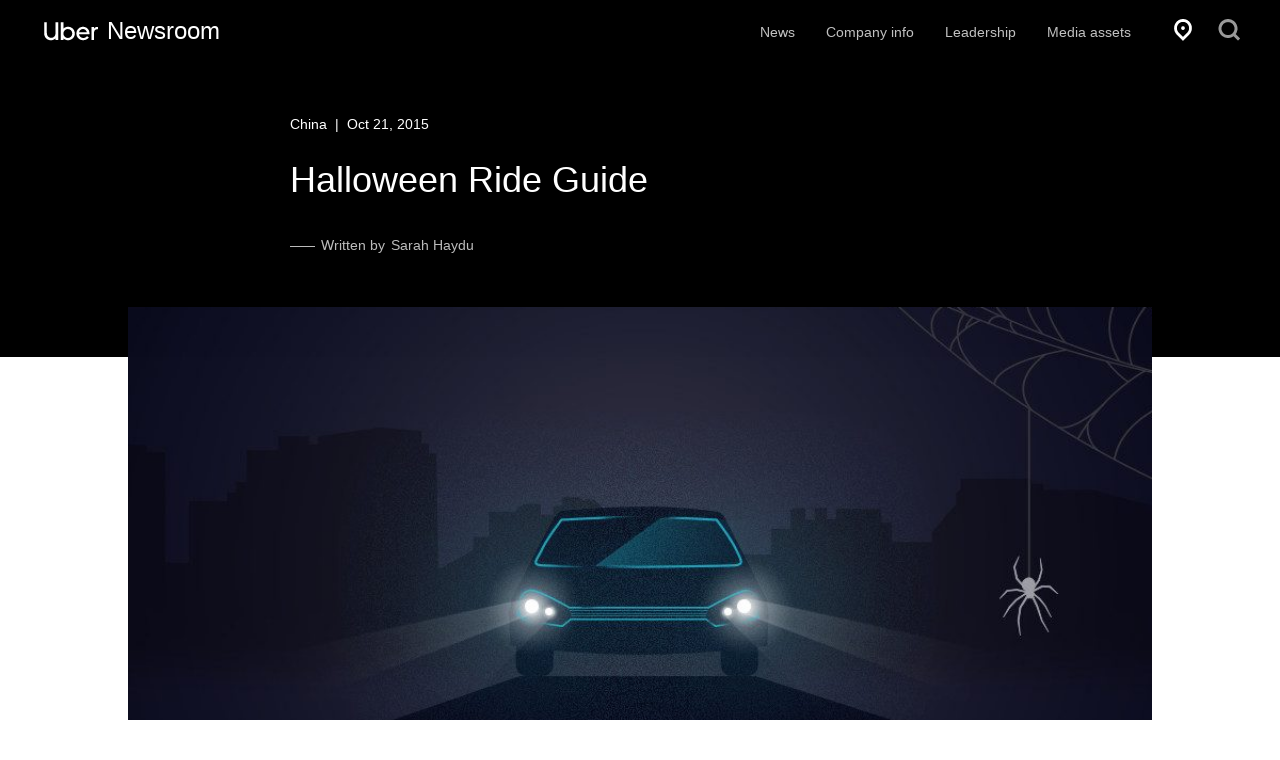

--- FILE ---
content_type: text/html; charset=utf-8
request_url: https://www.uber.com/en-CN/newsroom/halloween-ride-guide-2/
body_size: 27280
content:
<!DOCTYPE html><html><head><meta charset="utf-8"><meta http-equiv="X-UA-Compatible" content="IE=edge"><meta name="viewport" content="width=device-width, initial-scale=1"><meta name="google-site-verification" content="MhmxlUArwxE1HbS0x6cdOtvOZ0AjUZpPKywu7pbQ1y4"><link href="https://ubernewsroom.10upcdn.com/images/favicon.ico?ver=1765904653865" rel="shortcut icon"><link href="https://ubernewsroom.10upcdn.com/styles/app.css?ver=1765904653865" rel="stylesheet"><link rel="preconnect" href="https://tags.tiqcdn.com"><script type="application/javascript" nonce="##ADDNONCE##">window.utag_data = {};</script>		<title>Halloween Ride Guide | Uber Newsroom</title>	<meta name="description" content="With so many goblins and ghouls roaming the streets on All Hallows’ Eve, things can get a little spooky. Here are some Uber tips so you have a safe night with treats and no tricks." />	<meta name="robots" content="noindex" />	<meta property="og:locale" content="en_US" />	<meta property="og:type" content="article" />	<meta property="og:title" content="Halloween Ride Guide" />	<meta property="og:description" content="With so many goblins and ghouls roaming the streets on All Hallows’ Eve, things can get a little spooky. Here are some Uber tips so you have a safe night with treats and no tricks." />	<meta property="og:url" content="https://www.uber.com/en-HK/newsroom/halloween-ride-guide-2/" />	<meta property="og:site_name" content="Uber Newsroom" />	<meta property="article:published_time" content="2015-10-21T00:43:58+00:00" />	<meta property="og:image" content="https://ubernewsroomapi.10upcdn.com/wp-content/uploads/2015/10/halloween-2015-car-headlights_blog_960x540.jpg" />	<meta property="og:image:width" content="960" />	<meta property="og:image:height" content="540" />	<meta property="og:image:type" content="image/jpeg" />	<meta name="author" content="Sarah Haydu" />	<meta name="twitter:card" content="summary_large_image" />	<meta name="twitter:label1" content="Written by" />	<meta name="twitter:data1" content="Sarah Haydu" />	<meta name="twitter:label2" content="Est. reading time" />	<meta name="twitter:data2" content="1 minute" />	<meta property="fb:pages" content="120945717945722"></head><body><div id="app"><div id="application" class="" lang="en" data-reactroot=""><header class="top-bar-wrapper position--fixed z-20 flex flex-hor-center "><div class="a11y-nav"><a href="#content">Skip to content</a><a href="#footer">Skip to footer</a></div><div class="top-bar top-bar--sides z-30 portable-flush--left flex flex-ver-center"><a id="logo" class="top-bar-logo z-200" aria-label="Uber Newsroom" href="/en-CN/newsroom/"><span class="top-bar__title" aria-hidden="true"><svg height="19" viewBox="0 0 52 18" fill="none" xmlns="http://www.w3.org/2000/svg" aria-labelledby="uber-logo-title uber-logo-desc"><title id="uber-logo-title">Uber</title><desc id="uber-logo-title">New Uber logo</desc><path d="M2.696 10.568V0.199999H0.176V10.712C0.176 14.672 2.936 17.288 6.536 17.288C8.288 17.288 9.848 16.616 10.976 15.44V17H13.472V0.199999H10.952V10.568C10.952 13.232 9.152 15.032 6.824 15.032C4.472 15.032 2.696 13.28 2.696 10.568ZM15.9494 17H18.3494V15.464C19.4534 16.592 21.0134 17.288 22.7174 17.288C26.3174 17.288 29.1494 14.432 29.1494 10.904C29.1494 7.352 26.3174 4.496 22.7174 4.496C21.0134 4.496 19.4774 5.192 18.3734 6.32V0.199999H15.9494V17ZM18.3254 10.904C18.3254 8.528 20.2214 6.656 22.5494 6.656C24.8534 6.656 26.7494 8.528 26.7494 10.904C26.7494 13.256 24.8534 15.152 22.5494 15.152C20.1974 15.152 18.3254 13.256 18.3254 10.904ZM30.5872 10.88C30.5872 14.528 33.4192 17.264 37.0912 17.264C39.3232 17.264 41.1472 16.28 42.3712 14.648L40.6192 13.352C39.7072 14.576 38.5072 15.152 37.0912 15.152C35.0272 15.152 33.3712 13.664 33.0352 11.672H42.9952V10.88C42.9952 7.232 40.4032 4.52 36.8752 4.52C33.2992 4.52 30.5872 7.424 30.5872 10.88ZM36.8272 6.632C38.6272 6.632 40.1392 7.88 40.5472 9.752H33.0832C33.5152 7.88 35.0272 6.632 36.8272 6.632ZM51.0628 6.92V4.664H50.2228C48.8788 4.664 47.8948 5.288 47.2948 6.272V4.76H44.8948V17H47.3188V10.04C47.3188 8.144 48.4708 6.92 50.0547 6.92H51.0628Z" fill="#FFFFFF"></path></svg><span>Newsroom</span></span></a><nav id="navigation" class="flex-ver-center flex--right hidden--portable"><ul class="primary-nav"><li><a id="nav-home" class="nav-item" href="/en-CN/newsroom/news/">News</a></li><li><a id="nav-company-info" class="nav-item" href="/en-CN/newsroom/company-info/">Company info</a></li><li><a id="nav-leadership" class="nav-item" href="/en-CN/newsroom/leadership/">Leadership</a></li><li><a id="nav-media-assets" class="nav-item" href="/en-CN/newsroom/media-assets/">Media assets</a></li></ul></nav><div class="top-bar--right flex flex--right--mobile flex-ver-center"><div class="flex-ver-center"><button id="icon-location" aria-label="Location" class="top-bar-button"><svg width="17" height="21" viewBox="0 0 17 21" fill="none" xmlns="http://www.w3.org/2000/svg" role="img" aria-labelledby="location-icon-title location-icon-desc"><title id="location-icon-title">Location Icon</title><desc id="location-icon-desc">Map beacon indicating location switcher</desc><path fill-rule="evenodd" clip-rule="evenodd" d="M8.50011 0C10.653 0 12.8958 0.821735 14.5106 2.55651C17.8298 5.93478 17.8298 11.5043 14.5106 14.7913L8.50011 21L2.4894 14.8826C-0.829799 11.5043 -0.829799 5.93478 2.4894 2.55651C4.10421 0.821735 6.34695 0 8.50011 0ZM8.50018 17.1652L12.6267 12.9652C14.8694 10.5913 14.8694 6.84783 12.6267 4.47391C11.5502 3.37828 10.0252 2.73914 8.50018 2.73914C6.97494 2.73914 5.44992 3.37828 4.37345 4.47391C2.13072 6.84783 2.13072 10.5913 4.37345 12.9652L8.50018 17.1652ZM10.2942 8.67387C10.2942 9.68241 9.49084 10.5 8.5 10.5C7.50916 10.5 6.70581 9.68241 6.70581 8.67387C6.70581 7.66532 7.50916 6.84778 8.5 6.84778C9.49084 6.84778 10.2942 7.66532 10.2942 8.67387Z" fill="white"></path></svg></button><button id="icon-search" aria-label="Search" class="top-bar-button"><svg width="22" height="22" viewBox="0 0 21 22" style="fill:#fff" xmlns="http://www.w3.org/2000/svg" role="img" aria-labelledby="search-icon-title search-icon-desc"><title id="search-icon-title">Search icon</title><desc id="search-icon-desc">Magnifying glass indicating a search icon</desc><path fill-rule="evenodd" clip-rule="evenodd" d="M17.2002 15.1L21.6001 19.5L19.5 21.6L15.1001 17.2C13.5 18.3 11.6001 19 9.5 19C4.30005 19 0 14.7 0 9.5C0 4.30005 4.30005 0 9.5 0C14.7 0 19 4.30005 19 9.5C19 11.6 18.3003 13.5 17.2002 15.1ZM9.5 3.09998C5.8999 3.09998 3 6 3 9.59998C3 13.2 5.8999 16.1 9.5 16.1C13.1001 16.1 16 13.2 16 9.59998C16 6 13.1001 3.09998 9.5 3.09998Z"></path></svg></button><button id="icon-mobile" class="top-bar-button mobile-nav__toggle"><img src="https://ubernewsroom.10upcdn.com/images/hamburger.svg" alt="Toggle navigation"/></button></div></div></div><div class=" height-0 animate-250 z-20 menu-wrapper animate"></div></header><div id="content" class="page-content"><div id="article" data-fallback="false"><article class="flex flex-hor-center bg-white article-wrapper "><header class="article-title__wrapper"><div class="article-title"><span class="article-dateline">China<span class="push-micro--sides"> | </span>Oct 21, 2015</span><h1 id="post-title" class=" ">Halloween Ride Guide</h1><span class="posted-by">Written by</span><span id="post-author" class="author">Sarah Haydu</span></div></header><div id="article-share" class="article-share  flex-hor-center"><p class="legal flush text-uber-black-60 primary-font--semibold hidden--portable">Share</p><div class="share-button-row flex"><button class="tooltip-container hover" aria-label="Share article on Facebook"><i class="push-tiny--right icon icon_facebook"></i><span aria-hidden="true" class="tooltip tooltip--small tooltip--right visible-desk-up">Share to Facebook</span></button><button class="tooltip-container hover" aria-label="Share article on Twitter"><i class="push-tiny--right icon icon_twitter"></i><span class="tooltip tooltip--small tooltip--right visible-desk-up">Share to Twitter</span></button><a href="/cdn-cgi/l/email-protection#fc" class="tooltip-container hover" aria-label="Email article"><i class="push-tiny--right icon icon_mail"></i><span aria-hidden="true" class="tooltip tooltip--small tooltip--right visible-desk-up">Email</span></a><button class="tooltip-container tooltip--more hover" aria-label="More sharing options"><svg version="1.1" class="icon_more" xmlns="http://www.w3.org/2000/svg" x="0px" y="0px" viewBox="0 0 60 60"><g><path fill="currentColor" d="M8,22c-4.411,0-8,3.589-8,8s3.589,8,8,8s8-3.589,8-8S12.411,22,8,22z"></path><path fill="currentColor" d="M52,22c-4.411,0-8,3.589-8,8s3.589,8,8,8s8-3.589,8-8S56.411,22,52,22z"></path><path fill="currentColor" d="M30,22c-4.411,0-8,3.589-8,8s3.589,8,8,8s8-3.589,8-8S34.411,22,30,22z"></path></g></svg><span class="tooltip tooltip--small tooltip--right visible-desk-up">More sharing options</span></button></div></div><div class="article-hero-wrap"><div class="article-hero"><div class="article-hero-img animate animate-800 zoom-out-fade-in" style="background-image:url(https://ubernewsroomapi.10upcdn.com/wp-content/uploads/2015/10/halloween-2015-car-headlights_blog_960x540-960x540.jpg)"></div></div></div><div id="post-content" class="article-body flex flex-hor-center "><div><p><span style="font-weight: 400;">With so many goblins and ghouls roaming the streets on All Hallows’ Eve, </span><span style="font-weight: 400;">things can get a little scary. Here are some Uber tips so you have a safe night with treats and no tricks.</span></p>
<hr />
<p><img loading="lazy" decoding="async" class="aligncenter size-medium wp-image-224121" src="https://ubernewsroomapi.10upcdn.com/wp-content/uploads/2015/10/HQ_halloween-pro-tips_blog_500x290_r4v12-300x174.png" alt="Estimate Your Fare" width="300" height="174" srcset="https://ubernewsroomapi.10upcdn.com/wp-content/uploads/2015/10/HQ_halloween-pro-tips_blog_500x290_r4v12-300x174.png 300w, https://ubernewsroomapi.10upcdn.com/wp-content/uploads/2015/10/HQ_halloween-pro-tips_blog_500x290_r4v12-400x232.png 400w, https://ubernewsroomapi.10upcdn.com/wp-content/uploads/2015/10/HQ_halloween-pro-tips_blog_500x290_r4v12.png 500w" sizes="auto, (max-width: 300px) 100vw, 300px" /></p>
<p><center>Don’t get spooked by <a href="https://help.uber.com/h/6c8065cf-5535-4a8b-9940-d292ffdce119" target="_blank">Surge Pricing</a>. Get a <a href="https://help.uber.com/h/d1c92ce8-d061-4324-a6b5-5ba44be7ffed" target="_blank">Fare Estimate</a> in the app to get an idea of the cost before you ride.</center></p>
<hr />
<p><img loading="lazy" decoding="async" class="aligncenter size-medium wp-image-224123" src="https://ubernewsroomapi.10upcdn.com/wp-content/uploads/2015/10/HQ_halloween-pro-tips_blog_500x290_r4v51-300x174.png" alt="Fare Split With Friends" width="300" height="174" srcset="https://ubernewsroomapi.10upcdn.com/wp-content/uploads/2015/10/HQ_halloween-pro-tips_blog_500x290_r4v51-300x174.png 300w, https://ubernewsroomapi.10upcdn.com/wp-content/uploads/2015/10/HQ_halloween-pro-tips_blog_500x290_r4v51-400x232.png 400w, https://ubernewsroomapi.10upcdn.com/wp-content/uploads/2015/10/HQ_halloween-pro-tips_blog_500x290_r4v51.png 500w" sizes="auto, (max-width: 300px) 100vw, 300px" /></p>
<p><center>Sharing isn’t scary. <a href="https://help.uber.com/h/bf59d9ef-71cc-4b59-8b83-a2e01772e33f" target="_blank">Split your fare</a> if you’re rolling with friends and take uberPOOL (if available in your city) for parties of two or less.</center></p>
<hr />
<p><img loading="lazy" decoding="async" class="aligncenter size-medium wp-image-224124" src="https://ubernewsroomapi.10upcdn.com/wp-content/uploads/2015/10/HQ_halloween-pro-tips_blog_500x290_r4v61-300x174.png" alt="Confirm Your Car" width="300" height="174" srcset="https://ubernewsroomapi.10upcdn.com/wp-content/uploads/2015/10/HQ_halloween-pro-tips_blog_500x290_r4v61-300x174.png 300w, https://ubernewsroomapi.10upcdn.com/wp-content/uploads/2015/10/HQ_halloween-pro-tips_blog_500x290_r4v61-400x232.png 400w, https://ubernewsroomapi.10upcdn.com/wp-content/uploads/2015/10/HQ_halloween-pro-tips_blog_500x290_r4v61.png 500w" sizes="auto, (max-width: 300px) 100vw, 300px" /></p>
<p><center>Confirm your driver’s car model and license plate in the app before you hop in your chariot. And if you’re still not sure, you can always text or call your driver.</center></p>
<hr />
<p><img loading="lazy" decoding="async" class="aligncenter size-medium wp-image-224125" src="https://ubernewsroomapi.10upcdn.com/wp-content/uploads/2015/10/HQ_halloween-pro-tips_blog_500x290_r4v31-300x174.png" alt="Share Your ETA" width="300" height="174" srcset="https://ubernewsroomapi.10upcdn.com/wp-content/uploads/2015/10/HQ_halloween-pro-tips_blog_500x290_r4v31-300x174.png 300w, https://ubernewsroomapi.10upcdn.com/wp-content/uploads/2015/10/HQ_halloween-pro-tips_blog_500x290_r4v31-400x232.png 400w, https://ubernewsroomapi.10upcdn.com/wp-content/uploads/2015/10/HQ_halloween-pro-tips_blog_500x290_r4v31.png 500w" sizes="auto, (max-width: 300px) 100vw, 300px" /></p>
<p><center>”I’m on my way!” is a line that’s been used since before Dracula was a vampire. Prove it this time—<a href="https://help.uber.com/h/19d5172e-89d9-4181-a4ff-3aede8ae744a" target="_blank">Share Your ETA</a> and let your friends know when you’ll arrive at the monster mash.</center></p>
<hr />
<p><img loading="lazy" decoding="async" class="aligncenter size-medium wp-image-224126" src="https://ubernewsroomapi.10upcdn.com/wp-content/uploads/2015/10/HQ_halloween-pro-tips_blog_500x290_r4v21-300x174.png" alt="Contact Support" width="300" height="174" srcset="https://ubernewsroomapi.10upcdn.com/wp-content/uploads/2015/10/HQ_halloween-pro-tips_blog_500x290_r4v21-300x174.png 300w, https://ubernewsroomapi.10upcdn.com/wp-content/uploads/2015/10/HQ_halloween-pro-tips_blog_500x290_r4v21-400x232.png 400w, https://ubernewsroomapi.10upcdn.com/wp-content/uploads/2015/10/HQ_halloween-pro-tips_blog_500x290_r4v21.png 500w" sizes="auto, (max-width: 300px) 100vw, 300px" /></p>
<p><center>Leave your fangs behind? <a href="https://help.uber.com/h/53539bde-f6f4-4909-85de-fa0b99f82be0" target="_blank">Get in contact</a> with your driver directly if you realize you’re missing something.</center></p>
<hr />
<p><img loading="lazy" decoding="async" class="aligncenter size-medium wp-image-224127" src="https://ubernewsroomapi.10upcdn.com/wp-content/uploads/2015/10/HQ_halloween-pro-tips_blog_500x290_r4v41-300x174.png" alt="Avoid a Cleaning Fee" width="300" height="174" srcset="https://ubernewsroomapi.10upcdn.com/wp-content/uploads/2015/10/HQ_halloween-pro-tips_blog_500x290_r4v41-300x174.png 300w, https://ubernewsroomapi.10upcdn.com/wp-content/uploads/2015/10/HQ_halloween-pro-tips_blog_500x290_r4v41-400x232.png 400w, https://ubernewsroomapi.10upcdn.com/wp-content/uploads/2015/10/HQ_halloween-pro-tips_blog_500x290_r4v41.png 500w" sizes="auto, (max-width: 300px) 100vw, 300px" /></p>
<p><center>You’re no mummy, so don’t get wrapped up in a <a href="https://help.uber.com/h/079c30a4-5b38-4847-b518-3ec9c4310e33" target="_blank">cleaning fee</a>. Keep your fake blood, zombie paint, and glitter in check to ensure there is no damage to your ride.</center></p>
<hr />
<p>Now that you’re a pro when it comes to Uber on Halloween, it’s time to relax and have fun. Whether you’re headed out or hosting a party, we&#8217;ve got some tunes that will raise your spirits.</p>
<p><center><iframe loading="lazy" src="https://embed.spotify.com/?uri=spotify%3Auser%3Auberofficial%3Aplaylist%3A6d7cUteOwR3WAT7mKd1IhY" width="300" height="380" frameborder="0"></iframe></center></p>
</div><div class="share-footer hidden--desk-and-up"><div class="quote-bar push-small--bottom"></div><div id="" class="article-footer social-buttons hidden-desk-up"><p class="share-text soft-gutter--bottom">Share this post</p><div class="share-button-row flex"><button class="tooltip-container hover" aria-label="Share article on Facebook"><i class="push-tiny--right icon icon_facebook"></i><span aria-hidden="true" class="tooltip tooltip--small tooltip--right visible-desk-up">Share to Facebook</span></button><button class="tooltip-container hover" aria-label="Share article on Twitter"><i class="push-tiny--right icon icon_twitter"></i><span class="tooltip tooltip--small tooltip--right visible-desk-up">Share to Twitter</span></button><a href="/cdn-cgi/l/email-protection#a2" class="tooltip-container hover" aria-label="Email article"><i class="push-tiny--right icon icon_mail"></i><span aria-hidden="true" class="tooltip tooltip--small tooltip--right visible-desk-up">Email</span></a><button class="tooltip-container tooltip--more hover" aria-label="More sharing options"><svg version="1.1" class="icon_more" xmlns="http://www.w3.org/2000/svg" x="0px" y="0px" viewBox="0 0 60 60"><g><path fill="currentColor" d="M8,22c-4.411,0-8,3.589-8,8s3.589,8,8,8s8-3.589,8-8S12.411,22,8,22z"></path><path fill="currentColor" d="M52,22c-4.411,0-8,3.589-8,8s3.589,8,8,8s8-3.589,8-8S56.411,22,52,22z"></path><path fill="currentColor" d="M30,22c-4.411,0-8,3.589-8,8s3.589,8,8,8s8-3.589,8-8S34.411,22,30,22z"></path></g></svg><span class="tooltip tooltip--small tooltip--right visible-desk-up">More sharing options</span></button></div></div></div></div></article><footer id="latest-articles" class="latest-articles flex flex-hor-center"><h4 id="latest-articles-title" class="push-huge--top soft-tiny--ends portable-hard">The latest Uber news</h4><div class="full-width flex flex-hor-center"><div class="body-wrapper feeds-wrapper"><div class="feed-item feed-default transition animate slide-in-fade-in--bottom-small"><a class="feed-link" href="/en-CN/newsroom/driving-change-moving-forward/"><div class="feed-img"></div><div class="feed-card feed-spacing"><p class="feed-info push-tiny--top">China<!-- --> | <!-- -->Dec 11</p><h5 class="feed-title">Driving Change: Moving Forward Together</h5></div></a></div><div class="feed-item feed-default transition animate slide-in-fade-in--bottom-small"><a class="feed-link" href="/en-CN/newsroom/la28/"><div class="feed-img"></div><div class="feed-card feed-spacing"><p class="feed-info push-tiny--top">China<!-- --> | <!-- -->Jul 9</p><h5 class="feed-title">Uber Partners with the LA28 Olympic and Paralympic Games and Team USA as the Official Rideshare and On-Demand Delivery Partner to Help Games Stakeholders Go Anywhere and Get Anything</h5></div></a></div><div class="feed-item feed-default transition animate slide-in-fade-in--bottom-small"><a class="feed-link" href="/en-CN/newsroom/uber-boat-uber-copter-italy/"><div class="feed-img"></div><div class="feed-card feed-spacing"><p class="feed-info push-tiny--top">China<!-- --> | <!-- -->Jun 9</p><h5 class="feed-title">La Dolce Vita! Introducing Uber Copter &amp; Uber Boat in Italy</h5></div></a></div><div class="feed-item feed-default transition animate slide-in-fade-in--bottom-small"><a class="feed-link" href="/en-CN/newsroom/uber-advertising-creative-studio/"><div class="feed-img"></div><div class="feed-card feed-spacing"><p class="feed-info push-tiny--top">China<!-- --> | <!-- -->Jun 9</p><h5 class="feed-title">Uber Advertising Unveils Creative Studio to Power Connective Brand Moments</h5></div></a></div><div class="feed-item feed-default transition animate slide-in-fade-in--bottom-small"><a class="feed-link" href="/en-CN/newsroom/uber-advertising-creative-studio/"><div class="feed-img"></div><div class="feed-card feed-spacing"><p class="feed-info push-tiny--top">China<!-- --> | <!-- -->Jun 9</p><h5 class="feed-title">Uber Advertising Unveils Creative Studio to Power Connective Brand Moments </h5></div></a></div><div class="feed-item feed-default transition animate slide-in-fade-in--bottom-small"><a class="feed-link" href="/en-CN/newsroom/ride-easy-a-simpler-way-for-older-adults-to-get-around/"><div class="feed-img"></div><div class="feed-card feed-spacing"><p class="feed-info push-tiny--top">China<!-- --> | <!-- -->Jun 4</p><h5 class="feed-title">Ride Easy: A Simpler Way for Older Adults to Get Around</h5></div></a></div></div></div><div class="body-wrapper pagination"><a class="btn btn--cta btn--huge btn-link-underline btn-link-underline--blue hard flush" href="/en-CN/newsroom/news/">View more news</a></div></footer></div></div><div id="footer" class="footer-wrapper flex flex-hor-center bg-uber-black"><div class="footer-inner"><div class="extended-footer soft-gutter--sides soft-gutter--top center-block"><div class="five-twelfths lap-five-twelfths layout__item palm-one-whole"><div class="flex-ver-center layout palm-soft-small--top"><div id="footer-logo" class="footer-logo layout__item five-twelfths portable-one-half"><svg height="26" viewBox="0 0 52 18" fill="none" xmlns="http://www.w3.org/2000/svg" aria-labelledby="uber-logo-title uber-logo-desc"><title id="uber-logo-title">Uber</title><desc id="uber-logo-title">New Uber logo</desc><path d="M2.696 10.568V0.199999H0.176V10.712C0.176 14.672 2.936 17.288 6.536 17.288C8.288 17.288 9.848 16.616 10.976 15.44V17H13.472V0.199999H10.952V10.568C10.952 13.232 9.152 15.032 6.824 15.032C4.472 15.032 2.696 13.28 2.696 10.568ZM15.9494 17H18.3494V15.464C19.4534 16.592 21.0134 17.288 22.7174 17.288C26.3174 17.288 29.1494 14.432 29.1494 10.904C29.1494 7.352 26.3174 4.496 22.7174 4.496C21.0134 4.496 19.4774 5.192 18.3734 6.32V0.199999H15.9494V17ZM18.3254 10.904C18.3254 8.528 20.2214 6.656 22.5494 6.656C24.8534 6.656 26.7494 8.528 26.7494 10.904C26.7494 13.256 24.8534 15.152 22.5494 15.152C20.1974 15.152 18.3254 13.256 18.3254 10.904ZM30.5872 10.88C30.5872 14.528 33.4192 17.264 37.0912 17.264C39.3232 17.264 41.1472 16.28 42.3712 14.648L40.6192 13.352C39.7072 14.576 38.5072 15.152 37.0912 15.152C35.0272 15.152 33.3712 13.664 33.0352 11.672H42.9952V10.88C42.9952 7.232 40.4032 4.52 36.8752 4.52C33.2992 4.52 30.5872 7.424 30.5872 10.88ZM36.8272 6.632C38.6272 6.632 40.1392 7.88 40.5472 9.752H33.0832C33.5152 7.88 35.0272 6.632 36.8272 6.632ZM51.0628 6.92V4.664H50.2228C48.8788 4.664 47.8948 5.288 47.2948 6.272V4.76H44.8948V17H47.3188V10.04C47.3188 8.144 48.4708 6.92 50.0547 6.92H51.0628Z" fill="#FFFFFF"></path></svg></div></div><div class="layout layout--middle"><a href="https://help.uber.com/?state=7CkrhNW99ati1BhopTP-I4oWUWR_lazIRN1BpvKcfEo%3D" class="layout__item help-selector" target="_blank" rel="noopener noreferrer"><svg width="18" height="18" viewBox="0 0 19 19" version="1.1" xmlns="http://www.w3.org/2000/svg"><g id="circle-question_mark-outlined" fill="#fff" fill-rule="nonzero"><path d="M9,0 C4.00909091,0 0,4.00909091 0,9 C0,13.9909091 4.00909091,18 9,18 C13.9909091,18 18,13.9909091 18,9 C18,4.00909091 13.9909091,0 9,0 Z M9,15.5454545 C5.4,15.5454545 2.45454545,12.6 2.45454545,9 C2.45454545,5.4 5.4,2.45454545 9,2.45454545 C12.6,2.45454545 15.5454545,5.4 15.5454545,9 C15.5454545,12.6 12.6,15.5454545 9,15.5454545 Z" id="Shape"></path><polygon id="Path" points="9.89109892 11.9411765 7.50874598 11.9411765 7.50874598 13.5294118 9.89109892 13.5294118"></polygon><path d="M9.09697941,4 C7.58815588,4 6.31764706,5.03236088 6,6.54118441 L8.30286176,7.01763912 C8.38227353,6.62058029 8.69992059,6.38235294 9.09697941,6.38235294 C9.49403824,6.38235294 9.89109706,6.77941176 9.89109706,7.17647059 C9.89109706,7.49411765 9.73219412,7.732345 9.41454706,7.89116853 L7.50874412,8.84412559 L7.50874412,11.2264785 L9.89109706,11.2264785 L9.89109706,10.4323609 L10.4471382,10.1941097 C11.5589029,9.63822735 12.27345,8.52647853 12.27345,7.33530206 C12.27345,5.42941971 10.8440382,4 9.09697941,4 Z" id="Path"></path></g></svg><span class="text">Help</span></a></div><div class="layout layout--middle"><div class="layout__item"><div class="trapper"><div id="footer-lang-picker"><div class="language-selector"><div class="footer-categories-box"><button id="lang-picker-button" type="button" class="btn btn--small btn--full btn--reverse-outline btn--clean btn-language-picker extended-footer__list" aria-label="Select a language" aria-controls="lang-picker-modal"><svg width="18" height="18" viewBox="0 0 18 18" fill="none" xmlns="http://www.w3.org/2000/svg" aria-labelledby="language-picker-icon-title language-picker-icon-desc"><title id="language-picker-icon-title">Language Picker</title><desc id="language-picker-icon-desc">Allows the user to change the language of the site</desc><path d="M9 0.75C4.425 0.75 0.75 4.425 0.75 9C0.75 13.575 4.425 17.25 9 17.25C13.575 17.25 17.25 13.575 17.25 9C17.25 4.425 13.575 0.75 9 0.75ZM15 9C15 9.525 14.925 10.05 14.775 10.5C14.325 9.375 13.575 8.17499 12.525 6.97499L13.875 5.625C14.625 6.6 15 7.725 15 9ZM4.875 4.875C5.85 4.875 7.575 5.475 9.375 7.05L6.97504 9.45C5.32504 7.35 4.875 5.625 4.875 4.875ZM10.9501 8.625C12.6751 10.65 13.125 12.375 13.125 13.125C12.15 13.125 10.425 12.525 8.625 10.95L10.9501 8.625ZM12.375 4.05L10.9501 5.47499C9.75007 4.42499 8.54993 3.67499 7.42493 3.22499C7.94993 3.07499 8.39993 3 8.92493 3C10.2749 3 11.4 3.375 12.375 4.05ZM3 9C3 8.475 3.07504 7.95 3.22504 7.5C3.67504 8.625 4.42504 9.82501 5.47504 11.025L4.125 12.375C3.375 11.4 3 10.275 3 9ZM5.625 13.95L7.04993 12.525C8.24993 13.575 9.45007 14.325 10.5751 14.775C10.0501 14.925 9.60007 15 9.07507 15C7.72507 15 6.6 14.625 5.625 13.95Z" fill="white"></path></svg><span class="text">English</span></button></div><div id="lang-picker-modal" class="language-picker__wrap language-picker-closed fade-out-zoom"><div class="language-picker animate animate-250"></div></div></div></div></div></div></div><div class="layout layout--middle lang-locale-link push-huge--bottom"><div class="layout__item"><button id="icon-location" aria-label="Location" class="footer-lang-btn btn btn--small"><svg width="17" height="21" viewBox="0 0 17 21" fill="none" xmlns="http://www.w3.org/2000/svg" role="img" aria-labelledby="location-icon-title location-icon-desc"><title id="location-icon-title">Location Icon</title><desc id="location-icon-desc">Map beacon indicating location switcher</desc><path fill-rule="evenodd" clip-rule="evenodd" d="M8.50011 0C10.653 0 12.8958 0.821735 14.5106 2.55651C17.8298 5.93478 17.8298 11.5043 14.5106 14.7913L8.50011 21L2.4894 14.8826C-0.829799 11.5043 -0.829799 5.93478 2.4894 2.55651C4.10421 0.821735 6.34695 0 8.50011 0ZM8.50018 17.1652L12.6267 12.9652C14.8694 10.5913 14.8694 6.84783 12.6267 4.47391C11.5502 3.37828 10.0252 2.73914 8.50018 2.73914C6.97494 2.73914 5.44992 3.37828 4.37345 4.47391C2.13072 6.84783 2.13072 10.5913 4.37345 12.9652L8.50018 17.1652ZM10.2942 8.67387C10.2942 9.68241 9.49084 10.5 8.5 10.5C7.50916 10.5 6.70581 9.68241 6.70581 8.67387C6.70581 7.66532 7.50916 6.84778 8.5 6.84778C9.49084 6.84778 10.2942 7.66532 10.2942 8.67387Z" fill="white"></path></svg><span>China</span></button></div></div><div class="layout layout--middle app-store-icons"><div class="layout__item"><div class="flex"><a aria-label="Download Uber on the App Store (iOS)" href="https://apps.apple.com/us/app/uber/id368677368?uclick_id=c33a8d2c-1390-4ad3-9c63-bb9b1997e716" target="_blank" rel="noopener noreferrer" class="push-huge--right portable-push-large--right"><svg width="127px" height="38px" viewBox="0 0 127 38" version="1.1" xmlns="http://www.w3.org/2000/svg" class="apple-store-btn"><defs><linearGradient x1="49.9984472%" y1="100.265508%" x2="49.9984472%" y2="-260.382794%" id="linearGradient-1"><stop stop-color="#1A1A1A" stop-opacity="0.1" offset="0%"></stop><stop stop-color="#212121" stop-opacity="0.151" offset="12.3%"></stop><stop stop-color="#353535" stop-opacity="0.227" offset="30.8%"></stop><stop stop-color="#575757" stop-opacity="0.318" offset="53.2%"></stop><stop stop-color="#858585" stop-opacity="0.421" offset="78.3%"></stop><stop stop-color="#B3B3B3" stop-opacity="0.51" offset="100%"></stop></linearGradient></defs><g id="Page-1" stroke="none" stroke-width="1"><g id="download-on-the-app-store-apple"><path d="M126.157451,33.1871684 C126.157452,34.1436685 125.777125,35.060938 125.100245,35.7369327 C124.423366,36.4129273 123.505457,36.7921952 122.548704,36.7911963 L4.45116529,36.7911963 C2.45795584,36.7932764 0.840309003,35.1798493 0.837711379,33.1871684 L0.837711379,4.44622238 C0.840307629,2.45278074 2.45719392,0.838006942 4.45116529,0.837489506 L122.547762,0.837489506 C123.505025,0.837489473 124.423067,1.21772419 125.099865,1.89451995 C125.776664,2.57131571 126.15676,3.48921345 126.15651,4.44622238 L126.157451,33.1871684 Z" id="Path" fill="#FFFFFF"></path><path d="M122.548704,37.6296268 L4.45116529,37.6296268 C1.99600662,37.6291123 0.00467149545,35.6416724 0,33.1871684 L0,4.44716337 C0.00363201142,1.99146647 1.994816,0.00207270077 4.45116529,0 L122.547762,0 C125.003683,0.0031067895 126.994261,1.99189591 126.998928,4.44716337 L126.998928,33.1871684 C127.00081,35.637531 125.000657,37.6296268 122.548704,37.6296268 L122.548704,37.6296268 Z" id="Path" fill="#A6A6A6"></path><path d="M126.157451,33.1871684 C126.157452,34.1436685 125.777125,35.060938 125.100245,35.7369327 C124.423366,36.4129273 123.505457,36.7921952 122.548704,36.7911963 L4.45116529,36.7911963 C2.45795584,36.7932764 0.840309003,35.1798493 0.837711379,33.1871684 L0.837711379,4.44622238 C0.840307629,2.45278074 2.45719392,0.838006942 4.45116529,0.837489506 L122.547762,0.837489506 C123.505025,0.837489473 124.423067,1.21772419 125.099865,1.89451995 C125.776664,2.57131571 126.15676,3.48921345 126.15651,4.44622238 L126.157451,33.1871684 Z" id="Path" fill="#000000"></path><path d="M28.3579421,18.616733 C28.3306458,15.5838918 30.8418975,14.1084047 30.9567298,14.0397117 C29.534503,11.9666899 27.3300984,11.6834491 26.5554507,11.6608651 C24.7040144,11.4660782 22.9081119,12.7684215 21.9649806,12.7684215 C21.0030244,12.7684215 19.5506776,11.6796851 17.9853809,11.7116791 C15.9711086,11.7427321 14.0867287,12.9086304 13.0532375,14.7191133 C10.9203679,18.4106541 12.5110783,23.8355159 14.5545293,26.8194252 C15.5767254,28.2817383 16.7711701,29.9124903 18.3345842,29.8550894 C19.8641134,29.7929834 20.4354514,28.8811549 22.2812402,28.8811549 C24.1100865,28.8811549 24.6465983,29.8550894 26.2410736,29.8183904 C27.8826114,29.7929834 28.9161026,28.3504313 29.9025312,26.8758851 C31.0837984,25.2018471 31.5581878,23.5513341 31.5770128,23.4666441 C31.5393628,23.4534702 28.3899445,22.2508729 28.3579421,18.616733 Z M25.3459461,9.69794027 C26.1685975,8.66942788 26.7314642,7.27016171 26.5752169,5.85019355 C25.3845373,5.90288951 23.8954818,6.67356806 23.0380042,7.67949647 C22.2793577,8.56591794 21.6016586,10.0188211 21.7767309,11.3851523 C23.1142453,11.4848982 24.4875272,10.7104557 25.3459461,9.69794027 L25.3459461,9.69794027 Z" id="Shape" fill="#FFFFFF"></path><path d="M122.548704,4.94570093e-16 L59.2920819,0 L84.0685725,37.6296268 L122.548704,37.6296268 C125.004319,37.6275565 126.9952,35.6393072 126.999869,33.1843454 L126.999869,4.44716337 C126.99572,1.99168125 125.004838,0.00258995373 122.548704,4.94570093e-16 Z" id="Path" fill="url(#linearGradient-1)"></path><g id="Group" transform="translate(39.532447, 15.996991)" fill="#FFFFFF"><path d="M10.9796666,13.6482559 L8.84209067,13.6482559 L7.67117724,9.96988911 L3.60121768,9.96988911 L2.48583792,13.6482559 L0.404736959,13.6482559 L4.43798781,1.12543534 L6.92853198,1.12543534 L10.9796666,13.6482559 L10.9796666,13.6482559 Z M7.31820896,8.42665003 L6.25930413,5.15667696 C6.14729553,4.82262215 5.93645581,4.03594662 5.62772622,2.79759135 L5.59007627,2.79759135 C5.46583144,3.33019703 5.26722795,4.11687257 4.99520707,5.15667696 L3.95418596,8.42665003 L7.31820896,8.42665003 Z M21.3315202,9.02230267 C21.3315202,10.5580138 20.914547,11.7719031 20.0796594,12.6630295 C19.3323079,13.4562921 18.4032954,13.8524528 17.2954456,13.8524528 C16.0991185,13.8524528 15.2388171,13.4261801 14.7164241,12.5717526 L14.7164241,17.3096848 L12.7096817,17.3096848 L12.7096817,7.58633752 C12.7096817,6.62181309 12.684268,5.63282267 12.6353231,4.61842527 L14.4001645,4.61842527 L14.5121731,6.04968543 L14.549823,6.04968543 C15.2190509,4.97130007 16.2346583,4.43210738 17.5975865,4.43210738 C18.66308,4.43210738 19.5525601,4.85273414 20.2641441,5.69492864 C20.9747869,6.53900514 21.3315202,7.64750249 21.3315202,9.02230267 Z M19.2871279,9.09570063 C19.2871279,8.21680715 19.0894657,7.49223758 18.6922587,6.92105091 C18.2583431,6.32728026 17.6757101,6.02992444 16.9453011,6.02992444 C16.4502042,6.02992444 16.0002873,6.19554034 15.5983741,6.52206715 C15.1955197,6.85141696 14.93197,7.2814537 14.8086664,7.81405939 C14.7536212,8.01324227 14.7223426,8.21823677 14.7154828,8.42476803 L14.7154828,9.93130814 C14.7154828,10.5871847 14.91691,11.1414334 15.3197645,11.5949952 C15.722619,12.0466749 16.2459533,12.2734558 16.8897674,12.2734558 C17.6455901,12.2734558 18.2338706,11.9808049 18.6546088,11.4002083 C19.0762882,10.8177296 19.2871279,10.0498741 19.2871279,9.09570063 L19.2871279,9.09570063 Z M31.7200826,9.02230267 C31.7200826,10.5580138 31.3031094,11.7719031 30.4682217,12.6630295 C29.719929,13.4562921 28.7918577,13.8524528 27.6830667,13.8524528 C26.4867396,13.8524528 25.6264382,13.4261801 25.1040452,12.5717526 L25.1040452,17.3096848 L23.0973028,17.3096848 L23.0973028,7.58633752 C23.0973028,6.62181309 23.0718891,5.63282267 23.0229442,4.61842527 L24.7877856,4.61842527 L24.8997942,6.04968543 L24.9374441,6.04968543 C25.6057307,4.97130007 26.6213381,4.43210738 27.9852076,4.43210738 C29.0497599,4.43210738 29.9392399,4.85273414 30.6527065,5.69492864 C31.362408,6.53900514 31.7200826,7.64750249 31.7200826,9.02230267 L31.7200826,9.02230267 Z M29.674749,9.09570063 C29.674749,8.21680715 29.4761456,7.49223758 29.0789386,6.92105091 C28.6450229,6.32728026 28.0642725,6.02992444 27.3338634,6.02992444 C26.8387666,6.02992444 26.3888497,6.19554034 25.985054,6.52206715 C25.5821995,6.85141696 25.3195911,7.2814537 25.1962875,7.81405939 C25.1351064,8.06248324 25.1021627,8.26479812 25.1021627,8.42476803 L25.1021627,9.93130814 C25.1021627,10.5871847 25.3045311,11.1414334 25.7055031,11.5949952 C26.1083576,12.0457339 26.6316919,12.2734558 27.2773885,12.2734558 C28.0341525,12.2734558 28.622433,11.9808049 29.0422299,11.4002083 C29.4639093,10.8177296 29.674749,10.0498741 29.674749,9.09570063 L29.674749,9.09570063 Z M43.335092,10.135505 C43.335092,11.2016574 42.9623575,12.0683179 42.2215948,12.7373685 C41.4064734,13.467584 40.2685036,13.8336328 38.8095681,13.8336328 C37.4616999,13.8336328 36.3811463,13.573917 35.5660249,13.0535443 L36.0300605,11.3813883 C36.9101281,11.902702 37.8767906,12.1624178 38.9291067,12.1624178 C39.6858707,12.1624178 40.2741511,11.9911559 40.6939481,11.6514551 C41.1146862,11.3108133 41.3274085,10.8553696 41.3274085,10.2870059 C41.3274085,9.77792523 41.1513949,9.35165248 40.8059567,9.00442368 C40.4586359,8.65813589 39.8844741,8.33537308 39.077824,8.03895825 C36.8847144,7.22122974 35.7872184,6.02521944 35.7872184,4.45186837 C35.7872184,3.42429698 36.1750129,2.58304347 36.9487193,1.92528486 C37.7224258,1.26846725 38.7483869,0.940058445 40.0247202,0.940058445 C41.1645724,0.940058445 42.1142924,1.13860933 42.8682326,1.53477009 L42.3646646,3.17022713 C41.654963,2.78629935 40.8539603,2.59433547 39.9578915,2.59433547 C39.2500725,2.59433547 38.6947357,2.76842037 38.2975288,3.11470816 C37.9633855,3.42429698 37.7939607,3.80163776 37.7939607,4.24955349 C37.7939607,4.7435782 37.9869167,5.15385396 38.3709462,5.47567577 C38.7041482,5.77209059 39.3121949,6.0948534 40.1913212,6.4411412 C41.2699923,6.87588294 42.0625237,7.38214064 42.5698568,7.9636783 C43.0809549,8.54521596 43.335092,9.27072653 43.335092,10.135505 Z M49.9868969,6.12402438 L47.7749623,6.12402438 L47.7749623,10.5081408 C47.7749623,11.6232251 48.1646393,12.1793558 48.9458758,12.1793558 C49.3044915,12.1793558 49.6019261,12.1492438 49.8372383,12.0861969 L49.892772,13.609675 C49.4974475,13.7574119 48.976937,13.8317508 48.3321816,13.8317508 C47.5396501,13.8317508 46.9203085,13.589914 46.4732153,13.1062403 C46.0280047,12.6225665 45.8039875,11.812366 45.8039875,10.6718747 L45.8039875,6.12026039 L44.4862392,6.12026039 L44.4862392,4.61466128 L45.8039875,4.61466128 L45.8039875,2.96132525 L47.7749623,2.3666136 L47.7749623,4.61466128 L49.9868969,4.61466128 L49.9868969,6.12402438 L49.9868969,6.12402438 Z M59.947191,9.05900165 C59.947191,10.4469758 59.5499841,11.5865262 58.7574526,12.4776526 C57.9282125,13.3951271 56.825069,13.8524528 55.4499046,13.8524528 C54.1227438,13.8524528 53.067604,13.4130061 52.2807201,12.5350536 C51.4938361,11.6552191 51.1003941,10.5467218 51.1003941,9.20956156 C51.1003941,7.81029539 51.5070136,6.66415807 52.3174288,5.77303159 C53.1297264,4.88096412 54.2234575,4.43493038 55.5986219,4.43493038 C56.9239001,4.43493038 57.9884524,4.87531812 58.7941613,5.7542116 C59.5641028,6.6067571 59.947191,7.70772645 59.947191,9.05900165 Z M57.8670313,9.10511062 C57.8670313,8.27797211 57.6881941,7.56845853 57.3295783,6.97468788 C56.9088401,6.25764631 56.3064409,5.89912552 55.5261457,5.89912552 C54.7223193,5.89912552 54.1058014,6.25764631 53.6860044,6.97468788 C53.3264474,7.56845853 53.1476101,8.29020511 53.1476101,9.1427506 C53.1476101,9.97083011 53.3264474,10.6822257 53.6860044,11.2741143 C54.1199201,11.9911559 54.725143,12.3496767 55.5092032,12.3496767 C56.276321,12.3496767 56.8777789,11.9836279 57.3126358,11.2562354 C57.6816053,10.6483497 57.8670313,9.93413113 57.8670313,9.10511062 Z M66.4728686,6.38279923 C66.2641528,6.34512825 66.0524381,6.32654513 65.8403494,6.32728026 C65.1344129,6.32728026 64.5884886,6.59264211 64.2044591,7.12712979 C63.871257,7.59762951 63.7037148,8.19234116 63.7037148,8.91032374 L63.7037148,13.6482559 L61.6969725,13.6482559 L61.6969725,7.46212559 C61.6987621,6.51422232 61.6793047,5.56639797 61.638615,4.61936627 L63.3865139,4.61936627 L63.4599313,6.34704125 L63.515465,6.34704125 C63.7281872,5.7532706 64.0613893,5.27430189 64.5188362,4.9157811 C64.9375539,4.60250141 65.446309,4.43285127 65.9693005,4.43210738 C66.1547265,4.43210738 66.3222688,4.44528138 66.4709861,4.46880636 L66.4728686,6.38279923 L66.4728686,6.38279923 Z M75.4476753,8.70612686 C75.4527639,9.01110444 75.4281758,9.31585405 75.3742579,9.61607332 L69.354031,9.61607332 C69.3766209,10.5081408 69.668408,11.1913064 70.2275098,11.6618061 C70.7348429,12.0814919 71.3908932,12.2922757 72.1966022,12.2922757 C73.0879647,12.2922757 73.9012036,12.1511258 74.6325539,11.866003 L74.946931,13.2577412 C74.0922771,13.630377 73.0832585,13.8157538 71.9189338,13.8157538 C70.5183557,13.8157538 69.4189771,13.4035961 68.6189157,12.5811626 C67.8207368,11.7577881 67.4207061,10.6511727 67.4207061,9.26508053 C67.4207061,7.90439533 67.7924993,6.770491 68.5370271,5.86619054 C69.316381,4.90072511 70.3696384,4.41799239 71.6949166,4.41799239 C72.9966636,4.41799239 73.982151,4.90072511 74.6513789,5.86619054 C75.1813019,6.63122308 75.4476753,7.57975052 75.4476753,8.70612686 L75.4476753,8.70612686 Z M73.5341166,8.18575417 C73.5482354,7.59010152 73.4164605,7.07725682 73.1444396,6.64345608 C72.7971189,6.08450241 72.2624896,5.80596657 71.5461993,5.80596657 C70.8901489,5.80596657 70.3555196,6.07791541 69.9489002,6.62369509 C69.6147569,7.05749583 69.4161534,7.57880953 69.3549722,8.18387217 L73.5341166,8.18575417 Z" id="Shape"></path></g><g id="Group" transform="translate(40.473696, 5.645997)" fill="#FFFFFF"><path d="M2.08110097,7.04902684 C1.52294046,7.04902684 1.04007986,7.02173785 0.638166646,6.97562888 L0.638166646,0.921238456 C1.20028848,0.834426672 1.76833367,0.791637927 2.33712062,0.793262532 C4.63847379,0.793262532 5.69831988,1.92528486 5.69831988,3.77058477 C5.69831988,5.89912552 4.44645905,7.04902684 2.08110097,7.04902684 Z M2.41806801,1.56958707 C2.10745593,1.56958707 1.84296503,1.58840706 1.62365408,1.63357504 L1.62365408,6.23600332 C1.74225142,6.25482331 1.97003361,6.2632923 2.29005819,6.2632923 C3.79793867,6.2632923 4.65635752,5.40510081 4.65635752,3.79787376 C4.65635752,2.3647316 3.87982731,1.56958707 2.41806801,1.56958707 L2.41806801,1.56958707 Z M9.00116171,7.09513581 C7.70412094,7.09513581 6.86358582,6.12684738 6.86358582,4.81227116 C6.86358582,3.44217597 7.72200467,2.46541854 9.07457911,2.46541854 C10.3527949,2.46541854 11.212155,3.387598 11.212155,4.7398142 C11.212155,6.12684738 10.3264399,7.09513581 9.00116171,7.09513581 Z M9.03881166,3.18622412 C8.32628636,3.18622412 7.86978072,3.85245173 7.86978072,4.78404118 C7.86978072,5.69775164 8.33569885,6.36397924 9.02939917,6.36397924 C9.72309949,6.36397924 10.1890176,5.65164266 10.1890176,4.76522119 C10.1890176,3.86186172 9.73251198,3.18622412 9.03881166,3.18622412 Z M18.6084876,2.55669549 L17.2201457,6.99444887 L16.3156057,6.99444887 L15.7405027,5.06728201 C15.5975071,4.59588405 15.478444,4.11755936 15.3837694,3.63413985 L15.3649444,3.63413985 C15.2924683,4.11781357 15.155046,4.60242828 15.0091524,5.06728201 L14.3973407,6.99444887 L13.4833882,6.99444887 L12.176935,2.55669549 L13.1906599,2.55669549 L13.6932867,4.66641625 C13.811884,5.16890995 13.9116564,5.64317367 13.9944863,6.0910894 L14.0133113,6.0910894 C14.0857874,5.71751262 14.2043847,5.2507769 14.3785158,4.67582624 L15.0091524,2.55763649 L15.8129788,2.55763649 L16.4163193,4.63065827 C16.5622128,5.13315197 16.6808102,5.62623568 16.7730526,6.0920304 L16.7994075,6.0920304 C16.8634124,5.63564567 16.9641261,5.15103096 17.1006071,4.63065827 L17.6399427,2.55763649 L18.6084876,2.55669549 L18.6084876,2.55669549 Z M23.7194683,6.99444887 L22.7330396,6.99444887 L22.7330396,4.44622237 C22.7330396,3.66142884 22.43184,3.26809107 21.837912,3.26809107 C21.2533966,3.26809107 20.8514834,3.77058477 20.8514834,4.35494543 L20.8514834,6.99444887 L19.8650547,6.99444887 L19.8650547,3.82516274 C19.8650547,3.43276597 19.8556422,3.01213922 19.828346,2.55575449 L20.6961773,2.55575449 L20.7422985,3.24080209 L20.7695947,3.24080209 C21.0350269,2.76653837 21.5734211,2.46541854 22.1767616,2.46541854 C23.1085978,2.46541854 23.7204095,3.17775512 23.7204095,4.33706644 L23.7194683,6.99444887 L23.7194683,6.99444887 Z M26.4396771,6.99444887 L25.4523072,6.99444887 L25.4523072,0.520372693 L26.4396771,0.520372693 L26.4396771,6.99444887 Z M30.0361886,7.09513581 C28.740089,7.09513581 27.8986127,6.12684738 27.8986127,4.81227116 C27.8986127,3.44217597 28.7570315,2.46541854 30.1086647,2.46541854 C31.3878218,2.46541854 32.2462406,3.387598 32.2462406,4.7398142 C32.2471819,6.12684738 31.3605255,7.09513581 30.0361886,7.09513581 Z M30.0728973,3.18622412 C29.360372,3.18622412 28.9038663,3.85245173 28.9038663,4.78404118 C28.9038663,5.69775164 29.3707257,6.36397924 30.0625435,6.36397924 C30.7571851,6.36397924 31.222162,5.65164266 31.222162,4.76522119 C31.2231032,3.86186172 30.7675388,3.18622412 30.0728973,3.18622412 L30.0728973,3.18622412 Z M36.1354804,6.99444887 L36.0639455,6.48348617 L36.0375905,6.48348617 C35.7363909,6.89470293 35.2968278,7.09513581 34.7396085,7.09513581 C33.9442533,7.09513581 33.3795041,6.53806414 33.3795041,5.78902858 C33.3795041,4.69370523 34.3292241,4.12722356 35.9735856,4.12722356 L35.9735856,4.04535661 C35.9735856,3.46099596 35.6639148,3.16834513 35.0521031,3.16834513 C34.6144224,3.16834513 34.230393,3.27844206 33.8924847,3.49769494 L33.6919987,2.84934632 C34.1023831,2.59339447 34.6144224,2.46541854 35.2158804,2.46541854 C36.3754988,2.46541854 36.9609556,3.07706818 36.9609556,4.30130846 L36.9609556,5.9358245 C36.9609556,6.38374023 36.9807218,6.73096903 37.0249605,6.99538987 L36.1354804,6.99444887 L36.1354804,6.99444887 Z M35.9999406,4.78404118 C34.9043271,4.78404118 34.3546378,5.04940302 34.3546378,5.67893165 C34.3546378,6.14472637 34.6379537,6.37244824 35.0313956,6.37244824 C35.5330812,6.37244824 35.9999406,5.98946146 35.9999406,5.46908877 L35.9999406,4.78404118 L35.9999406,4.78404118 Z M41.7509704,6.99444887 L41.7048492,6.28211229 L41.677553,6.28211229 C41.3942371,6.82036397 40.9179653,7.09513581 40.2525024,7.09513581 C39.1823026,7.09513581 38.3897711,6.15413637 38.3897711,4.83015015 C38.3897711,3.44217597 39.2114813,2.46447755 40.3334498,2.46447755 C40.9273777,2.46447755 41.3481159,2.66491043 41.5853106,3.06765819 L41.6050768,3.06765819 L41.6050768,0.520372693 L42.5924468,0.520372693 L42.5924468,5.79843858 C42.5924468,6.22753432 42.6028005,6.62934109 42.6291555,6.99444887 L41.7509704,6.99444887 Z M41.6050768,4.38317541 C41.6050768,3.76211578 41.1937511,3.23233309 40.5659382,3.23233309 C39.834588,3.23233309 39.3874948,3.88068171 39.3874948,4.79345117 C39.3874948,5.68834164 39.8515304,6.30093228 40.546172,6.30093228 C41.1664549,6.30093228 41.6050768,5.7617396 41.6050768,5.12280098 L41.6050768,4.38317541 Z M48.8526921,7.09513581 C47.5565926,7.09513581 46.7160575,6.12684738 46.7160575,4.81227116 C46.7160575,3.44217597 47.5744764,2.46541854 48.9261095,2.46541854 C50.2052666,2.46541854 51.0636854,3.387598 51.0636854,4.7398142 C51.0646267,6.12684738 50.1789116,7.09513581 48.8526921,7.09513581 Z M48.8894008,3.18622412 C48.1778168,3.18622412 47.7213112,3.85245173 47.7213112,4.78404118 C47.7213112,5.69775164 48.1872293,6.36397924 48.8799884,6.36397924 C49.5746299,6.36397924 50.0396068,5.65164266 50.0396068,4.76522119 C50.0414893,3.86186172 49.5849837,3.18622412 48.8894008,3.18622412 Z M56.3685633,6.99444887 L55.3811934,6.99444887 L55.3811934,4.44622238 C55.3811934,3.66142884 55.0799938,3.26809107 54.4860659,3.26809107 C53.9015504,3.26809107 53.5005784,3.77058477 53.5005784,4.35494543 L53.5005784,6.99444887 L52.5132085,6.99444887 L52.5132085,3.82516274 C52.5132085,3.43276597 52.503796,3.01213922 52.4764998,2.55575449 L53.3443311,2.55575449 L53.3904523,3.24080209 L53.4177485,3.24080209 C53.6822394,2.76653837 54.221575,2.46447754 54.8239742,2.46447754 C55.7558104,2.46447754 56.3685633,3.17681412 56.3685633,4.33612544 L56.3685633,6.99444887 Z M63.0053082,3.29632105 L61.9200484,3.29632105 L61.9200484,5.45120978 C61.9200484,5.99981246 62.1101807,6.2736433 62.4942101,6.2736433 C62.6683412,6.2736433 62.8142347,6.25482331 62.9318908,6.22753432 L62.959187,6.97656988 C62.7681135,7.04996784 62.5120939,7.08666682 62.1939518,7.08666682 C61.4164803,7.08666682 60.9515035,6.65757107 60.9515035,5.53401773 L60.9515035,3.29632105 L60.3039243,3.29632105 L60.3039243,2.55669549 L60.9515035,2.55669549 L60.9515035,1.74367197 L61.9200484,1.45102114 L61.9200484,2.55575449 L63.0053082,2.55575449 L63.0053082,3.29632105 L63.0053082,3.29632105 Z M68.2273562,6.99444887 L67.2418688,6.99444887 L67.2418688,4.46504236 C67.2418688,3.67083883 66.9416104,3.26903207 66.3467412,3.26903207 C65.8356432,3.26903207 65.3593713,3.61626087 65.3593713,4.31918745 L65.3593713,6.99444887 L64.3738839,6.99444887 L64.3738839,0.520372693 L65.3593713,0.520372693 L65.3593713,3.18622412 L65.3791375,3.18622412 C65.6897496,2.7025504 66.1396665,2.46447754 66.7138282,2.46447754 C67.6531945,2.46447754 68.2273562,3.19469311 68.2273562,4.35494543 L68.2273562,6.99444887 L68.2273562,6.99444887 Z M73.5774141,5.01270404 L70.6171868,5.01270404 C70.6360117,5.85301654 71.1922898,6.32728026 72.0158824,6.32728026 C72.4535631,6.32728026 72.8564175,6.25388231 73.2122096,6.11743739 L73.3656331,6.80248498 C72.9458362,6.98503888 72.4516806,7.07631582 71.8765776,7.07631582 C70.4882357,7.07631582 69.6665255,6.19930434 69.6665255,4.83956014 C69.6665255,3.47887495 70.5080019,2.45600855 71.7655102,2.45600855 C72.899715,2.45600855 73.611299,3.29632105 73.611299,4.5657293 C73.6176775,4.71553551 73.6063035,4.86557007 73.5774141,5.01270404 L73.5774141,5.01270404 Z M72.672874,4.30977746 C72.672874,3.62472986 72.3274357,3.14105615 71.6967991,3.14105615 C71.1301673,3.14105615 70.6821329,3.63413985 70.618128,4.30977746 L72.672874,4.30977746 L72.672874,4.30977746 Z" id="Shape"></path></g></g></g></svg></a><a aria-label="Get Uber on Google Play" href="https://play.google.com/store/apps/details?id=com.ubercab&amp;uclick_id=c33a8d2c-1390-4ad3-9c63-bb9b1997e716" target="_blank" rel="noopener noreferrer"><svg width="128px" height="39px" viewBox="0 0 128 39" version="1.1" xmlns="http://www.w3.org/2000/svg" class="google-place-btn"><defs><linearGradient x1="61.1032366%" y1="4.84%" x2="25.9436856%" y2="71.968%" id="linearGradient-1b"><stop stop-color="#00A0FF" offset="0%"></stop><stop stop-color="#00A1FF" offset="0.7%"></stop><stop stop-color="#00BEFF" offset="26%"></stop><stop stop-color="#00D2FF" offset="51.2%"></stop><stop stop-color="#00DFFF" offset="76%"></stop><stop stop-color="#00E3FF" offset="100%"></stop></linearGradient><linearGradient x1="107.724138%" y1="49.4235294%" x2="-130.669951%" y2="49.4235294%" id="linearGradient-2"><stop stop-color="#FFE000" offset="0%"></stop><stop stop-color="#FFBD00" offset="40.9%"></stop><stop stop-color="#FFA500" offset="77.5%"></stop><stop stop-color="#FF9C00" offset="100%"></stop></linearGradient><linearGradient x1="86.3892216%" y1="30.9661021%" x2="-49.8862275%" y2="135.388729%" id="linearGradient-3"><stop stop-color="#FF3A44" offset="0%"></stop><stop stop-color="#C31162" offset="100%"></stop></linearGradient><linearGradient x1="-18.5808383%" y1="-11.2431058%" x2="42.2754491%" y2="35.1722945%" id="linearGradient-4"><stop stop-color="#32A071" offset="0%"></stop><stop stop-color="#2DA771" offset="6.9%"></stop><stop stop-color="#15CF74" offset="47.6%"></stop><stop stop-color="#06E775" offset="80.1%"></stop><stop stop-color="#00F076" offset="100%"></stop></linearGradient></defs><g id="Page-1" stroke="none" stroke-width="1" fill="none" fill-rule="evenodd"><g id="google-play-badge" transform="translate(0.887776, 0.740741)" fill-rule="nonzero"><path d="M122.185254,37.4942712 L4.71351748,37.4942712 C2.08215057,37.4942712 0.014648001,35.4339475 0.014648001,32.8117173 L0.014648001,4.71639355 C0.014648001,2.09416334 2.08215057,0.033839595 4.71351748,0.033839595 L122.185254,0.033839595 C124.816621,0.033839595 126.884124,2.09416334 126.884124,4.71639355 L126.884124,32.8117173 C126.884124,35.4339475 124.816621,37.4942712 122.185254,37.4942712 Z" id="Path" fill="#000000"></path><path d="M122.185254,0.783048228 C124.346734,0.783048228 126.132305,2.56241873 126.132305,4.71639355 L126.132305,32.8117173 C126.132305,34.9656921 124.346734,36.7450626 122.185254,36.7450626 L4.71351748,36.7450626 C2.55203752,36.7450626 0.766467117,34.9656921 0.766467117,32.8117173 L0.766467117,4.71639355 C0.766467117,2.56241873 2.55203752,0.783048228 4.71351748,0.783048228 L122.185254,0.783048228 L122.185254,0.783048228 Z M122.185254,0.033839595 L4.71351748,0.033839595 C2.08215057,0.033839595 0.014648001,2.18781442 0.014648001,4.71639355 L0.014648001,32.8117173 C0.014648001,35.4339475 2.08215057,37.4942712 4.71351748,37.4942712 L122.185254,37.4942712 C124.816621,37.4942712 126.884124,35.4339475 126.884124,32.8117173 L126.884124,4.71639355 C126.884124,2.18781442 124.816621,0.033839595 122.185254,0.033839595 Z" id="Shape" fill="#A6A6A6"></path><path d="M44.5624066,9.61683863 C44.5624066,10.357879 44.3740212,11.0062893 43.9030577,11.4694395 C43.3379016,12.0252198 42.6785528,12.3031099 41.8308186,12.3031099 C40.9830844,12.3031099 40.3237356,12.0252198 39.7585795,11.4694395 C39.1934234,10.9136592 38.9108453,10.2652489 38.9108453,9.43157855 C38.9108453,8.59790816 39.1934234,7.94949785 39.7585795,7.39371759 C40.3237356,6.83793733 40.9830844,6.5600472 41.8308186,6.5600472 C42.2075894,6.5600472 42.5843601,6.65267724 42.9611309,6.83793733 C43.3379016,7.02319742 43.6204797,7.2084575 43.8088651,7.48634763 L43.3379016,7.94949785 C42.9611309,7.48634763 42.4901674,7.30108755 41.8308186,7.30108755 C41.2656625,7.30108755 40.7005064,7.48634763 40.3237356,7.94949785 C39.8527722,8.32001803 39.6643868,8.87579829 39.6643868,9.52420859 C39.6643868,10.1726189 39.8527722,10.7283992 40.3237356,11.0989193 C40.7946991,11.4694395 41.2656625,11.7473296 41.8308186,11.7473296 C42.4901674,11.7473296 42.9611309,11.5620695 43.4320943,11.0989193 C43.7146724,10.8210292 43.9030577,10.450509 43.9030577,9.98735881 L41.8308186,9.98735881 L41.8308186,9.24631846 L44.5624066,9.24631846 L44.5624066,9.61683863 L44.5624066,9.61683863 Z M48.8952702,7.30108755 L46.3520676,7.30108755 L46.3520676,9.06105837 L48.7068848,9.06105837 L48.7068848,9.70946868 L46.3520676,9.70946868 L46.3520676,11.4694395 L48.8952702,11.4694395 L48.8952702,12.2104798 L45.5985261,12.2104798 L45.5985261,6.65267724 L48.8952702,6.65267724 L48.8952702,7.30108755 Z M52.0036288,12.2104798 L51.2500873,12.2104798 L51.2500873,7.30108755 L49.6488117,7.30108755 L49.6488117,6.65267724 L53.6049045,6.65267724 L53.6049045,7.30108755 L52.0036288,7.30108755 L52.0036288,12.2104798 Z M56.3364924,12.2104798 L56.3364924,6.65267724 L57.0900339,6.65267724 L57.0900339,12.2104798 L56.3364924,12.2104798 Z M60.2925853,12.2104798 L59.5390438,12.2104798 L59.5390438,7.30108755 L57.9377681,7.30108755 L57.9377681,6.65267724 L61.7996683,6.65267724 L61.7996683,7.30108755 L60.1983926,7.30108755 L60.1983926,12.2104798 L60.2925853,12.2104798 Z M69.2408906,11.4694395 C68.6757344,12.0252198 68.0163856,12.3031099 67.1686515,12.3031099 C66.3209173,12.3031099 65.6615685,12.0252198 65.0964123,11.4694395 C64.5312562,10.9136592 64.2486782,10.2652489 64.2486782,9.43157855 C64.2486782,8.59790816 64.5312562,7.94949785 65.0964123,7.39371759 C65.6615685,6.83793733 66.3209173,6.5600472 67.1686515,6.5600472 C68.0163856,6.5600472 68.6757344,6.83793733 69.2408906,7.39371759 C69.8060467,7.94949785 70.0886248,8.59790816 70.0886248,9.43157855 C70.0886248,10.2652489 69.8060467,10.9136592 69.2408906,11.4694395 Z M65.6615685,11.0062893 C66.0383392,11.3768095 66.6034953,11.6546996 67.1686515,11.6546996 C67.7338076,11.6546996 68.2989637,11.4694395 68.6757344,11.0062893 C69.0525052,10.6357691 69.3350833,10.0799889 69.3350833,9.43157855 C69.3350833,8.78316824 69.1466979,8.22738798 68.6757344,7.85686781 C68.2989637,7.48634763 67.7338076,7.2084575 67.1686515,7.2084575 C66.6034953,7.2084575 66.0383392,7.39371759 65.6615685,7.85686781 C65.2847977,8.22738798 65.0022197,8.78316824 65.0022197,9.43157855 C65.0022197,10.0799889 65.190605,10.6357691 65.6615685,11.0062893 Z M71.1247443,6.65267724 L71.9724785,6.65267724 L74.7040664,11.0062893 L74.7040664,6.65267724 L75.4576079,6.65267724 L75.4576079,12.2104798 L74.7040664,12.2104798 L71.7840931,7.67160772 L71.7840931,12.2104798 L71.1247443,12.2104798 L71.1247443,6.65267724 Z" id="Shape" stroke="#FFFFFF" stroke-width="0.1" fill="#FFFFFF"></path><path d="M64.0186934,20.4805639 C61.7636804,20.4805639 59.9784618,22.1627035 59.9784618,24.4990086 C59.9784618,26.7418615 61.7636804,28.5174534 64.0186934,28.5174534 C66.2737064,28.5174534 68.058925,26.8353137 68.058925,24.4990086 C68.058925,22.0692513 66.2737064,20.4805639 64.0186934,20.4805639 Z M64.0186934,26.8353137 C62.797228,26.8353137 61.7636804,25.8073395 61.7636804,24.4055564 C61.7636804,23.0037734 62.797228,21.9757991 64.0186934,21.9757991 C65.2401588,21.9757991 66.2737064,22.9103212 66.2737064,24.4055564 C66.2737064,25.8073395 65.2401588,26.8353137 64.0186934,26.8353137 Z M55.280518,20.4805639 C53.025505,20.4805639 51.2402863,22.1627035 51.2402863,24.4990086 C51.2402863,26.7418615 53.025505,28.5174534 55.280518,28.5174534 C57.535531,28.5174534 59.3207496,26.8353137 59.3207496,24.4990086 C59.3207496,22.0692513 57.535531,20.4805639 55.280518,20.4805639 Z M55.280518,26.8353137 C54.0590526,26.8353137 53.025505,25.8073395 53.025505,24.4055564 C53.025505,23.0037734 54.0590526,21.9757991 55.280518,21.9757991 C56.5019834,21.9757991 57.535531,22.9103212 57.535531,24.4055564 C57.535531,25.8073395 56.5019834,26.8353137 55.280518,26.8353137 Z M44.8510828,21.6954425 L44.8510828,23.3775822 L48.8913144,23.3775822 C48.7973556,24.3121042 48.4215201,25.0597218 47.9517257,25.5269829 C47.3879724,26.0876961 46.4483837,26.7418615 44.8510828,26.7418615 C42.3141932,26.7418615 40.4350157,24.7793652 40.4350157,22.2561557 C40.4350157,19.7329462 42.408152,17.77045 44.8510828,17.77045 C46.1665071,17.77045 47.2000547,18.3311632 47.9517257,18.9853286 L49.1731911,17.77045 C48.1396434,16.8359279 46.8242192,16.0883103 44.9450417,16.0883103 C41.5625222,16.0883103 38.649797,18.8918764 38.649797,22.2561557 C38.649797,25.6204351 41.5625222,28.4240012 44.9450417,28.4240012 C46.8242192,28.4240012 48.1396434,27.863288 49.26715,26.6484093 C50.3946565,25.5269829 50.770492,23.9382954 50.770492,22.7234168 C50.770492,22.3496079 50.770492,21.9757991 50.6765331,21.6954425 L44.8510828,21.6954425 L44.8510828,21.6954425 Z M87.5084123,23.0037734 C87.1325768,22.0692513 86.192988,20.4805639 84.1258927,20.4805639 C82.0587975,20.4805639 80.3675377,22.0692513 80.3675377,24.4990086 C80.3675377,26.7418615 82.0587975,28.5174534 84.3138105,28.5174534 C86.0990291,28.5174534 87.2265356,27.3960269 87.6023711,26.7418615 L86.2869469,25.8073395 C85.8171525,26.4615049 85.2533992,26.9287659 84.3138105,26.9287659 C83.3742217,26.9287659 82.8104685,26.5549571 82.3406741,25.7138873 L87.69633,23.4710344 L87.5084123,23.0037734 L87.5084123,23.0037734 Z M82.0587975,24.3121042 C82.0587975,22.816869 83.2802629,21.9757991 84.1258927,21.9757991 C84.7836049,21.9757991 85.441317,22.3496079 85.6292348,22.816869 L82.0587975,24.3121042 Z M77.6427303,28.1436446 L79.427949,28.1436446 L79.427949,16.4621191 L77.6427303,16.4621191 L77.6427303,28.1436446 Z M74.8239641,21.3216337 C74.3541697,20.8543727 73.6024987,20.3871117 72.6629099,20.3871117 C70.6897736,20.3871117 68.810596,22.1627035 68.810596,24.4055564 C68.810596,26.6484093 70.5958147,28.330549 72.6629099,28.330549 C73.6024987,28.330549 74.3541697,27.863288 74.7300052,27.3960269 L74.8239641,27.3960269 L74.8239641,27.9567402 C74.8239641,29.4519754 73.9783342,30.2930452 72.6629099,30.2930452 C71.6293623,30.2930452 70.8776913,29.5454276 70.6897736,28.8912622 L69.1864315,29.5454276 C69.6562259,30.5734019 70.7837324,31.8817327 72.7568688,31.8817327 C74.8239641,31.8817327 76.5152238,30.6668541 76.5152238,27.7698358 L76.5152238,20.6674683 L74.8239641,20.6674683 L74.8239641,21.3216337 L74.8239641,21.3216337 Z M72.7568688,26.8353137 C71.5354034,26.8353137 70.5018558,25.8073395 70.5018558,24.4055564 C70.5018558,23.0037734 71.5354034,21.9757991 72.7568688,21.9757991 C73.9783342,21.9757991 74.9179229,23.0037734 74.9179229,24.4055564 C74.9179229,25.8073395 73.9783342,26.8353137 72.7568688,26.8353137 Z M95.6828344,16.4621191 L91.454685,16.4621191 L91.454685,28.1436446 L93.2399037,28.1436446 L93.2399037,23.751391 L95.6828344,23.751391 C97.6559708,23.751391 99.5351483,22.3496079 99.5351483,20.1067551 C99.5351483,17.8639022 97.6559708,16.4621191 95.6828344,16.4621191 L95.6828344,16.4621191 Z M95.7767933,22.0692513 L93.2399037,22.0692513 L93.2399037,18.0508066 L95.7767933,18.0508066 C97.0922176,18.0508066 97.8438886,19.172233 97.8438886,20.0133029 C97.7499297,21.0412771 96.9982587,22.0692513 95.7767933,22.0692513 Z M106.582064,20.3871117 C105.26664,20.3871117 103.951215,20.9478249 103.481421,22.1627035 L105.078722,22.816869 C105.454557,22.1627035 106.018311,21.9757991 106.676023,21.9757991 C107.615612,21.9757991 108.461241,22.5365124 108.5552,23.4710344 L108.5552,23.5644866 C108.273324,23.3775822 107.521653,23.0972256 106.769982,23.0972256 C105.078722,23.0972256 103.387462,24.0317476 103.387462,25.7138873 C103.387462,27.3025747 104.796845,28.330549 106.300187,28.330549 C107.521653,28.330549 108.085406,27.7698358 108.5552,27.2091225 L108.649159,27.2091225 L108.649159,28.1436446 L110.340419,28.1436446 L110.340419,23.6579388 C110.152501,21.6019903 108.5552,20.3871117 106.582064,20.3871117 L106.582064,20.3871117 Z M106.394146,26.8353137 C105.830393,26.8353137 104.984763,26.5549571 104.984763,25.8073395 C104.984763,24.8728174 106.018311,24.5924608 106.863941,24.5924608 C107.615612,24.5924608 107.991447,24.7793652 108.461241,24.9662696 C108.273324,26.0876961 107.333735,26.8353137 106.394146,26.8353137 L106.394146,26.8353137 Z M116.259828,20.6674683 L114.286692,25.7138873 L114.192733,25.7138873 L112.125638,20.6674683 L110.24646,20.6674683 L113.347103,27.7698358 L111.561884,31.6948283 L113.347103,31.6948283 L118.139006,20.6674683 L116.259828,20.6674683 L116.259828,20.6674683 Z M100.474737,28.1436446 L102.259956,28.1436446 L102.259956,16.4621191 L100.474737,16.4621191 L100.474737,28.1436446 Z" id="Shape" fill="#FFFFFF"></path><g id="Group" transform="translate(9.281863, 6.690571)"><path d="M0.377167968,0.394378757 C0.094291992,0.676243574 0,1.14601827 0,1.7097479 L0,22.4737894 C0,23.0375191 0.188583984,23.5072938 0.47145996,23.7891586 L0.565751952,23.8831135 L12.257959,12.2327011 L12.257959,12.0447912 L0.377167968,0.394378757 Z" id="Path" fill="url(#linearGradient-1b)"></path><path d="M16.0296386,16.1788085 L12.163667,12.326656 L12.163667,12.0447912 L16.0296386,8.1926387 L16.1239306,8.28659364 L20.7442382,10.9173319 C22.0643261,11.6689715 22.0643261,12.8903857 20.7442382,13.6420252 L16.0296386,16.1788085 L16.0296386,16.1788085 Z" id="Path" fill="url(#linearGradient-2)"></path><path d="M16.1239306,16.0848536 L12.163667,12.1387461 L0.377167968,23.8831135 C0.848627928,24.3528882 1.50867187,24.3528882 2.3572998,23.9770685 L16.1239306,16.0848536" id="Path" fill="url(#linearGradient-3)"></path><path d="M16.1239306,8.1926387 L2.3572998,0.394378757 C1.50867187,-0.0753959388 0.848627928,0.0185590003 0.377167968,0.488333696 L12.163667,12.1387461 L16.1239306,8.1926387 L16.1239306,8.1926387 Z" id="Path" fill="url(#linearGradient-4)"></path><path d="M16.0296386,15.9908986 L2.3572998,23.6952037 C1.60296386,24.1649784 0.94291992,24.0710234 0.47145996,23.6952037 L0.377167968,23.7891586 L0.47145996,23.8831135 C0.94291992,24.2589333 1.60296386,24.3528882 2.3572998,23.8831135 L16.0296386,15.9908986 Z" id="Path" fill="#000000" opacity="0.2"></path><path d="M0.377167968,23.6952037 C0.094291992,23.4133388 1.72084569e-15,22.9435641 1.72084569e-15,22.3798345 L1.72084569e-15,22.4737894 C1.72084569e-15,23.0375191 0.188583984,23.5072938 0.47145996,23.7891586 L0.47145996,23.6952037 L0.377167968,23.6952037 Z M20.7442382,13.3601604 L16.0296386,15.9908986 L16.1239306,16.0848536 L20.7442382,13.4541153 C21.4042822,13.0782955 21.6871582,12.6085208 21.6871582,12.1387461 C21.6871582,12.6085208 21.3099902,12.9843406 20.7442382,13.3601604 L20.7442382,13.3601604 Z" id="Shape" fill="#000000" opacity="0.12"></path><path d="M2.3572998,0.488333696 L20.7442382,10.9173319 C21.3099902,11.2931517 21.6871582,11.6689715 21.6871582,12.1387461 C21.6871582,11.6689715 21.4042822,11.1991968 20.7442382,10.823377 L2.3572998,0.394378757 C1.03721191,-0.357260756 0,0.206468879 0,1.7097479 L0,1.80370284 C0,0.394378757 1.03721191,-0.263305817 2.3572998,0.488333696 Z" id="Path" fill="#FFFFFF" opacity="0.25"></path></g></g></g></svg></a></div></div></div></div><div class="lap-seven-twelfths layout__item portable-one-whole seven-twelfths"><div class="footer-legal-cta push--bottom"></div><div class="layout"><div class="layout__item five-twelfths footer-link-box"><a href="https://www.uber.com/about/" class="footer-link-box-title">Company</a><ul class="extended-footer__list flush small"><li><a href="https://investor.uber.com/?_ga=2.215761616.69077389.1595264595-1256133624.1594914887" class="extended-footer__link" target="_blank" rel="noopener noreferrer">Investors</a></li><li><a href="https://www.uber.com/community/" class="extended-footer__link" target="_blank" rel="noopener noreferrer">Global citizenship</a></li><li><a href="https://www.uber.com/safety/" class="extended-footer__link" target="_blank" rel="noopener noreferrer">Safety</a></li><li><a href="https://www.uber.com/blog/" class="extended-footer__link" target="_blank" rel="noopener noreferrer">Uber Blog</a></li><li><a href="https://www.uber.com/careers/" class="extended-footer__link" target="_blank" rel="noopener noreferrer">Careers</a></li><li><a href="https://www.uber.com/" class="extended-footer__link" target="_blank" rel="noopener noreferrer">Uber.com</a></li></ul></div><div class="layout__item seven-twelfths footer-link-box"><a href="https://www.uber.com/about/uber-offerings/" class="footer-link-box-title">Products</a><ul class="extended-footer__list flush small"><li><a href="https://www.uber.com/ride/" class="extended-footer__link" target="_blank" rel="noopener noreferrer">Ride</a></li><li><a href="https://www.uber.com/drive/" class="extended-footer__link" target="_blank" rel="noopener noreferrer">Drive</a></li><li><a href="https://www.ubereats.com/?_ga=2.246443396.1445115827.1595262891-791448955.1591077131" class="extended-footer__link" target="_blank" rel="noopener noreferrer">Eat</a></li><li><a href="https://www.uber.com/business/" class="extended-footer__link" target="_blank" rel="noopener noreferrer">Uber for Business</a></li><li><a href="https://www.uber.com/freight/" class="extended-footer__link" target="_blank" rel="noopener noreferrer">Uber Freight</a></li></ul></div><div class="layout__item push-large--bottom hidden--desk-and-up push-huge--top"><div class="flex"><a aria-label="Download Uber on the App Store (iOS)" href="https://apps.apple.com/us/app/uber/id368677368?uclick_id=c33a8d2c-1390-4ad3-9c63-bb9b1997e716" target="_blank" rel="noopener noreferrer" class="push-huge--right portable-push-large--right"><svg width="127px" height="38px" viewBox="0 0 127 38" version="1.1" xmlns="http://www.w3.org/2000/svg" class="apple-store-btn"><defs><linearGradient x1="49.9984472%" y1="100.265508%" x2="49.9984472%" y2="-260.382794%" id="linearGradient-1"><stop stop-color="#1A1A1A" stop-opacity="0.1" offset="0%"></stop><stop stop-color="#212121" stop-opacity="0.151" offset="12.3%"></stop><stop stop-color="#353535" stop-opacity="0.227" offset="30.8%"></stop><stop stop-color="#575757" stop-opacity="0.318" offset="53.2%"></stop><stop stop-color="#858585" stop-opacity="0.421" offset="78.3%"></stop><stop stop-color="#B3B3B3" stop-opacity="0.51" offset="100%"></stop></linearGradient></defs><g id="Page-1" stroke="none" stroke-width="1"><g id="download-on-the-app-store-apple"><path d="M126.157451,33.1871684 C126.157452,34.1436685 125.777125,35.060938 125.100245,35.7369327 C124.423366,36.4129273 123.505457,36.7921952 122.548704,36.7911963 L4.45116529,36.7911963 C2.45795584,36.7932764 0.840309003,35.1798493 0.837711379,33.1871684 L0.837711379,4.44622238 C0.840307629,2.45278074 2.45719392,0.838006942 4.45116529,0.837489506 L122.547762,0.837489506 C123.505025,0.837489473 124.423067,1.21772419 125.099865,1.89451995 C125.776664,2.57131571 126.15676,3.48921345 126.15651,4.44622238 L126.157451,33.1871684 Z" id="Path" fill="#FFFFFF"></path><path d="M122.548704,37.6296268 L4.45116529,37.6296268 C1.99600662,37.6291123 0.00467149545,35.6416724 0,33.1871684 L0,4.44716337 C0.00363201142,1.99146647 1.994816,0.00207270077 4.45116529,0 L122.547762,0 C125.003683,0.0031067895 126.994261,1.99189591 126.998928,4.44716337 L126.998928,33.1871684 C127.00081,35.637531 125.000657,37.6296268 122.548704,37.6296268 L122.548704,37.6296268 Z" id="Path" fill="#A6A6A6"></path><path d="M126.157451,33.1871684 C126.157452,34.1436685 125.777125,35.060938 125.100245,35.7369327 C124.423366,36.4129273 123.505457,36.7921952 122.548704,36.7911963 L4.45116529,36.7911963 C2.45795584,36.7932764 0.840309003,35.1798493 0.837711379,33.1871684 L0.837711379,4.44622238 C0.840307629,2.45278074 2.45719392,0.838006942 4.45116529,0.837489506 L122.547762,0.837489506 C123.505025,0.837489473 124.423067,1.21772419 125.099865,1.89451995 C125.776664,2.57131571 126.15676,3.48921345 126.15651,4.44622238 L126.157451,33.1871684 Z" id="Path" fill="#000000"></path><path d="M28.3579421,18.616733 C28.3306458,15.5838918 30.8418975,14.1084047 30.9567298,14.0397117 C29.534503,11.9666899 27.3300984,11.6834491 26.5554507,11.6608651 C24.7040144,11.4660782 22.9081119,12.7684215 21.9649806,12.7684215 C21.0030244,12.7684215 19.5506776,11.6796851 17.9853809,11.7116791 C15.9711086,11.7427321 14.0867287,12.9086304 13.0532375,14.7191133 C10.9203679,18.4106541 12.5110783,23.8355159 14.5545293,26.8194252 C15.5767254,28.2817383 16.7711701,29.9124903 18.3345842,29.8550894 C19.8641134,29.7929834 20.4354514,28.8811549 22.2812402,28.8811549 C24.1100865,28.8811549 24.6465983,29.8550894 26.2410736,29.8183904 C27.8826114,29.7929834 28.9161026,28.3504313 29.9025312,26.8758851 C31.0837984,25.2018471 31.5581878,23.5513341 31.5770128,23.4666441 C31.5393628,23.4534702 28.3899445,22.2508729 28.3579421,18.616733 Z M25.3459461,9.69794027 C26.1685975,8.66942788 26.7314642,7.27016171 26.5752169,5.85019355 C25.3845373,5.90288951 23.8954818,6.67356806 23.0380042,7.67949647 C22.2793577,8.56591794 21.6016586,10.0188211 21.7767309,11.3851523 C23.1142453,11.4848982 24.4875272,10.7104557 25.3459461,9.69794027 L25.3459461,9.69794027 Z" id="Shape" fill="#FFFFFF"></path><path d="M122.548704,4.94570093e-16 L59.2920819,0 L84.0685725,37.6296268 L122.548704,37.6296268 C125.004319,37.6275565 126.9952,35.6393072 126.999869,33.1843454 L126.999869,4.44716337 C126.99572,1.99168125 125.004838,0.00258995373 122.548704,4.94570093e-16 Z" id="Path" fill="url(#linearGradient-1)"></path><g id="Group" transform="translate(39.532447, 15.996991)" fill="#FFFFFF"><path d="M10.9796666,13.6482559 L8.84209067,13.6482559 L7.67117724,9.96988911 L3.60121768,9.96988911 L2.48583792,13.6482559 L0.404736959,13.6482559 L4.43798781,1.12543534 L6.92853198,1.12543534 L10.9796666,13.6482559 L10.9796666,13.6482559 Z M7.31820896,8.42665003 L6.25930413,5.15667696 C6.14729553,4.82262215 5.93645581,4.03594662 5.62772622,2.79759135 L5.59007627,2.79759135 C5.46583144,3.33019703 5.26722795,4.11687257 4.99520707,5.15667696 L3.95418596,8.42665003 L7.31820896,8.42665003 Z M21.3315202,9.02230267 C21.3315202,10.5580138 20.914547,11.7719031 20.0796594,12.6630295 C19.3323079,13.4562921 18.4032954,13.8524528 17.2954456,13.8524528 C16.0991185,13.8524528 15.2388171,13.4261801 14.7164241,12.5717526 L14.7164241,17.3096848 L12.7096817,17.3096848 L12.7096817,7.58633752 C12.7096817,6.62181309 12.684268,5.63282267 12.6353231,4.61842527 L14.4001645,4.61842527 L14.5121731,6.04968543 L14.549823,6.04968543 C15.2190509,4.97130007 16.2346583,4.43210738 17.5975865,4.43210738 C18.66308,4.43210738 19.5525601,4.85273414 20.2641441,5.69492864 C20.9747869,6.53900514 21.3315202,7.64750249 21.3315202,9.02230267 Z M19.2871279,9.09570063 C19.2871279,8.21680715 19.0894657,7.49223758 18.6922587,6.92105091 C18.2583431,6.32728026 17.6757101,6.02992444 16.9453011,6.02992444 C16.4502042,6.02992444 16.0002873,6.19554034 15.5983741,6.52206715 C15.1955197,6.85141696 14.93197,7.2814537 14.8086664,7.81405939 C14.7536212,8.01324227 14.7223426,8.21823677 14.7154828,8.42476803 L14.7154828,9.93130814 C14.7154828,10.5871847 14.91691,11.1414334 15.3197645,11.5949952 C15.722619,12.0466749 16.2459533,12.2734558 16.8897674,12.2734558 C17.6455901,12.2734558 18.2338706,11.9808049 18.6546088,11.4002083 C19.0762882,10.8177296 19.2871279,10.0498741 19.2871279,9.09570063 L19.2871279,9.09570063 Z M31.7200826,9.02230267 C31.7200826,10.5580138 31.3031094,11.7719031 30.4682217,12.6630295 C29.719929,13.4562921 28.7918577,13.8524528 27.6830667,13.8524528 C26.4867396,13.8524528 25.6264382,13.4261801 25.1040452,12.5717526 L25.1040452,17.3096848 L23.0973028,17.3096848 L23.0973028,7.58633752 C23.0973028,6.62181309 23.0718891,5.63282267 23.0229442,4.61842527 L24.7877856,4.61842527 L24.8997942,6.04968543 L24.9374441,6.04968543 C25.6057307,4.97130007 26.6213381,4.43210738 27.9852076,4.43210738 C29.0497599,4.43210738 29.9392399,4.85273414 30.6527065,5.69492864 C31.362408,6.53900514 31.7200826,7.64750249 31.7200826,9.02230267 L31.7200826,9.02230267 Z M29.674749,9.09570063 C29.674749,8.21680715 29.4761456,7.49223758 29.0789386,6.92105091 C28.6450229,6.32728026 28.0642725,6.02992444 27.3338634,6.02992444 C26.8387666,6.02992444 26.3888497,6.19554034 25.985054,6.52206715 C25.5821995,6.85141696 25.3195911,7.2814537 25.1962875,7.81405939 C25.1351064,8.06248324 25.1021627,8.26479812 25.1021627,8.42476803 L25.1021627,9.93130814 C25.1021627,10.5871847 25.3045311,11.1414334 25.7055031,11.5949952 C26.1083576,12.0457339 26.6316919,12.2734558 27.2773885,12.2734558 C28.0341525,12.2734558 28.622433,11.9808049 29.0422299,11.4002083 C29.4639093,10.8177296 29.674749,10.0498741 29.674749,9.09570063 L29.674749,9.09570063 Z M43.335092,10.135505 C43.335092,11.2016574 42.9623575,12.0683179 42.2215948,12.7373685 C41.4064734,13.467584 40.2685036,13.8336328 38.8095681,13.8336328 C37.4616999,13.8336328 36.3811463,13.573917 35.5660249,13.0535443 L36.0300605,11.3813883 C36.9101281,11.902702 37.8767906,12.1624178 38.9291067,12.1624178 C39.6858707,12.1624178 40.2741511,11.9911559 40.6939481,11.6514551 C41.1146862,11.3108133 41.3274085,10.8553696 41.3274085,10.2870059 C41.3274085,9.77792523 41.1513949,9.35165248 40.8059567,9.00442368 C40.4586359,8.65813589 39.8844741,8.33537308 39.077824,8.03895825 C36.8847144,7.22122974 35.7872184,6.02521944 35.7872184,4.45186837 C35.7872184,3.42429698 36.1750129,2.58304347 36.9487193,1.92528486 C37.7224258,1.26846725 38.7483869,0.940058445 40.0247202,0.940058445 C41.1645724,0.940058445 42.1142924,1.13860933 42.8682326,1.53477009 L42.3646646,3.17022713 C41.654963,2.78629935 40.8539603,2.59433547 39.9578915,2.59433547 C39.2500725,2.59433547 38.6947357,2.76842037 38.2975288,3.11470816 C37.9633855,3.42429698 37.7939607,3.80163776 37.7939607,4.24955349 C37.7939607,4.7435782 37.9869167,5.15385396 38.3709462,5.47567577 C38.7041482,5.77209059 39.3121949,6.0948534 40.1913212,6.4411412 C41.2699923,6.87588294 42.0625237,7.38214064 42.5698568,7.9636783 C43.0809549,8.54521596 43.335092,9.27072653 43.335092,10.135505 Z M49.9868969,6.12402438 L47.7749623,6.12402438 L47.7749623,10.5081408 C47.7749623,11.6232251 48.1646393,12.1793558 48.9458758,12.1793558 C49.3044915,12.1793558 49.6019261,12.1492438 49.8372383,12.0861969 L49.892772,13.609675 C49.4974475,13.7574119 48.976937,13.8317508 48.3321816,13.8317508 C47.5396501,13.8317508 46.9203085,13.589914 46.4732153,13.1062403 C46.0280047,12.6225665 45.8039875,11.812366 45.8039875,10.6718747 L45.8039875,6.12026039 L44.4862392,6.12026039 L44.4862392,4.61466128 L45.8039875,4.61466128 L45.8039875,2.96132525 L47.7749623,2.3666136 L47.7749623,4.61466128 L49.9868969,4.61466128 L49.9868969,6.12402438 L49.9868969,6.12402438 Z M59.947191,9.05900165 C59.947191,10.4469758 59.5499841,11.5865262 58.7574526,12.4776526 C57.9282125,13.3951271 56.825069,13.8524528 55.4499046,13.8524528 C54.1227438,13.8524528 53.067604,13.4130061 52.2807201,12.5350536 C51.4938361,11.6552191 51.1003941,10.5467218 51.1003941,9.20956156 C51.1003941,7.81029539 51.5070136,6.66415807 52.3174288,5.77303159 C53.1297264,4.88096412 54.2234575,4.43493038 55.5986219,4.43493038 C56.9239001,4.43493038 57.9884524,4.87531812 58.7941613,5.7542116 C59.5641028,6.6067571 59.947191,7.70772645 59.947191,9.05900165 Z M57.8670313,9.10511062 C57.8670313,8.27797211 57.6881941,7.56845853 57.3295783,6.97468788 C56.9088401,6.25764631 56.3064409,5.89912552 55.5261457,5.89912552 C54.7223193,5.89912552 54.1058014,6.25764631 53.6860044,6.97468788 C53.3264474,7.56845853 53.1476101,8.29020511 53.1476101,9.1427506 C53.1476101,9.97083011 53.3264474,10.6822257 53.6860044,11.2741143 C54.1199201,11.9911559 54.725143,12.3496767 55.5092032,12.3496767 C56.276321,12.3496767 56.8777789,11.9836279 57.3126358,11.2562354 C57.6816053,10.6483497 57.8670313,9.93413113 57.8670313,9.10511062 Z M66.4728686,6.38279923 C66.2641528,6.34512825 66.0524381,6.32654513 65.8403494,6.32728026 C65.1344129,6.32728026 64.5884886,6.59264211 64.2044591,7.12712979 C63.871257,7.59762951 63.7037148,8.19234116 63.7037148,8.91032374 L63.7037148,13.6482559 L61.6969725,13.6482559 L61.6969725,7.46212559 C61.6987621,6.51422232 61.6793047,5.56639797 61.638615,4.61936627 L63.3865139,4.61936627 L63.4599313,6.34704125 L63.515465,6.34704125 C63.7281872,5.7532706 64.0613893,5.27430189 64.5188362,4.9157811 C64.9375539,4.60250141 65.446309,4.43285127 65.9693005,4.43210738 C66.1547265,4.43210738 66.3222688,4.44528138 66.4709861,4.46880636 L66.4728686,6.38279923 L66.4728686,6.38279923 Z M75.4476753,8.70612686 C75.4527639,9.01110444 75.4281758,9.31585405 75.3742579,9.61607332 L69.354031,9.61607332 C69.3766209,10.5081408 69.668408,11.1913064 70.2275098,11.6618061 C70.7348429,12.0814919 71.3908932,12.2922757 72.1966022,12.2922757 C73.0879647,12.2922757 73.9012036,12.1511258 74.6325539,11.866003 L74.946931,13.2577412 C74.0922771,13.630377 73.0832585,13.8157538 71.9189338,13.8157538 C70.5183557,13.8157538 69.4189771,13.4035961 68.6189157,12.5811626 C67.8207368,11.7577881 67.4207061,10.6511727 67.4207061,9.26508053 C67.4207061,7.90439533 67.7924993,6.770491 68.5370271,5.86619054 C69.316381,4.90072511 70.3696384,4.41799239 71.6949166,4.41799239 C72.9966636,4.41799239 73.982151,4.90072511 74.6513789,5.86619054 C75.1813019,6.63122308 75.4476753,7.57975052 75.4476753,8.70612686 L75.4476753,8.70612686 Z M73.5341166,8.18575417 C73.5482354,7.59010152 73.4164605,7.07725682 73.1444396,6.64345608 C72.7971189,6.08450241 72.2624896,5.80596657 71.5461993,5.80596657 C70.8901489,5.80596657 70.3555196,6.07791541 69.9489002,6.62369509 C69.6147569,7.05749583 69.4161534,7.57880953 69.3549722,8.18387217 L73.5341166,8.18575417 Z" id="Shape"></path></g><g id="Group" transform="translate(40.473696, 5.645997)" fill="#FFFFFF"><path d="M2.08110097,7.04902684 C1.52294046,7.04902684 1.04007986,7.02173785 0.638166646,6.97562888 L0.638166646,0.921238456 C1.20028848,0.834426672 1.76833367,0.791637927 2.33712062,0.793262532 C4.63847379,0.793262532 5.69831988,1.92528486 5.69831988,3.77058477 C5.69831988,5.89912552 4.44645905,7.04902684 2.08110097,7.04902684 Z M2.41806801,1.56958707 C2.10745593,1.56958707 1.84296503,1.58840706 1.62365408,1.63357504 L1.62365408,6.23600332 C1.74225142,6.25482331 1.97003361,6.2632923 2.29005819,6.2632923 C3.79793867,6.2632923 4.65635752,5.40510081 4.65635752,3.79787376 C4.65635752,2.3647316 3.87982731,1.56958707 2.41806801,1.56958707 L2.41806801,1.56958707 Z M9.00116171,7.09513581 C7.70412094,7.09513581 6.86358582,6.12684738 6.86358582,4.81227116 C6.86358582,3.44217597 7.72200467,2.46541854 9.07457911,2.46541854 C10.3527949,2.46541854 11.212155,3.387598 11.212155,4.7398142 C11.212155,6.12684738 10.3264399,7.09513581 9.00116171,7.09513581 Z M9.03881166,3.18622412 C8.32628636,3.18622412 7.86978072,3.85245173 7.86978072,4.78404118 C7.86978072,5.69775164 8.33569885,6.36397924 9.02939917,6.36397924 C9.72309949,6.36397924 10.1890176,5.65164266 10.1890176,4.76522119 C10.1890176,3.86186172 9.73251198,3.18622412 9.03881166,3.18622412 Z M18.6084876,2.55669549 L17.2201457,6.99444887 L16.3156057,6.99444887 L15.7405027,5.06728201 C15.5975071,4.59588405 15.478444,4.11755936 15.3837694,3.63413985 L15.3649444,3.63413985 C15.2924683,4.11781357 15.155046,4.60242828 15.0091524,5.06728201 L14.3973407,6.99444887 L13.4833882,6.99444887 L12.176935,2.55669549 L13.1906599,2.55669549 L13.6932867,4.66641625 C13.811884,5.16890995 13.9116564,5.64317367 13.9944863,6.0910894 L14.0133113,6.0910894 C14.0857874,5.71751262 14.2043847,5.2507769 14.3785158,4.67582624 L15.0091524,2.55763649 L15.8129788,2.55763649 L16.4163193,4.63065827 C16.5622128,5.13315197 16.6808102,5.62623568 16.7730526,6.0920304 L16.7994075,6.0920304 C16.8634124,5.63564567 16.9641261,5.15103096 17.1006071,4.63065827 L17.6399427,2.55763649 L18.6084876,2.55669549 L18.6084876,2.55669549 Z M23.7194683,6.99444887 L22.7330396,6.99444887 L22.7330396,4.44622237 C22.7330396,3.66142884 22.43184,3.26809107 21.837912,3.26809107 C21.2533966,3.26809107 20.8514834,3.77058477 20.8514834,4.35494543 L20.8514834,6.99444887 L19.8650547,6.99444887 L19.8650547,3.82516274 C19.8650547,3.43276597 19.8556422,3.01213922 19.828346,2.55575449 L20.6961773,2.55575449 L20.7422985,3.24080209 L20.7695947,3.24080209 C21.0350269,2.76653837 21.5734211,2.46541854 22.1767616,2.46541854 C23.1085978,2.46541854 23.7204095,3.17775512 23.7204095,4.33706644 L23.7194683,6.99444887 L23.7194683,6.99444887 Z M26.4396771,6.99444887 L25.4523072,6.99444887 L25.4523072,0.520372693 L26.4396771,0.520372693 L26.4396771,6.99444887 Z M30.0361886,7.09513581 C28.740089,7.09513581 27.8986127,6.12684738 27.8986127,4.81227116 C27.8986127,3.44217597 28.7570315,2.46541854 30.1086647,2.46541854 C31.3878218,2.46541854 32.2462406,3.387598 32.2462406,4.7398142 C32.2471819,6.12684738 31.3605255,7.09513581 30.0361886,7.09513581 Z M30.0728973,3.18622412 C29.360372,3.18622412 28.9038663,3.85245173 28.9038663,4.78404118 C28.9038663,5.69775164 29.3707257,6.36397924 30.0625435,6.36397924 C30.7571851,6.36397924 31.222162,5.65164266 31.222162,4.76522119 C31.2231032,3.86186172 30.7675388,3.18622412 30.0728973,3.18622412 L30.0728973,3.18622412 Z M36.1354804,6.99444887 L36.0639455,6.48348617 L36.0375905,6.48348617 C35.7363909,6.89470293 35.2968278,7.09513581 34.7396085,7.09513581 C33.9442533,7.09513581 33.3795041,6.53806414 33.3795041,5.78902858 C33.3795041,4.69370523 34.3292241,4.12722356 35.9735856,4.12722356 L35.9735856,4.04535661 C35.9735856,3.46099596 35.6639148,3.16834513 35.0521031,3.16834513 C34.6144224,3.16834513 34.230393,3.27844206 33.8924847,3.49769494 L33.6919987,2.84934632 C34.1023831,2.59339447 34.6144224,2.46541854 35.2158804,2.46541854 C36.3754988,2.46541854 36.9609556,3.07706818 36.9609556,4.30130846 L36.9609556,5.9358245 C36.9609556,6.38374023 36.9807218,6.73096903 37.0249605,6.99538987 L36.1354804,6.99444887 L36.1354804,6.99444887 Z M35.9999406,4.78404118 C34.9043271,4.78404118 34.3546378,5.04940302 34.3546378,5.67893165 C34.3546378,6.14472637 34.6379537,6.37244824 35.0313956,6.37244824 C35.5330812,6.37244824 35.9999406,5.98946146 35.9999406,5.46908877 L35.9999406,4.78404118 L35.9999406,4.78404118 Z M41.7509704,6.99444887 L41.7048492,6.28211229 L41.677553,6.28211229 C41.3942371,6.82036397 40.9179653,7.09513581 40.2525024,7.09513581 C39.1823026,7.09513581 38.3897711,6.15413637 38.3897711,4.83015015 C38.3897711,3.44217597 39.2114813,2.46447755 40.3334498,2.46447755 C40.9273777,2.46447755 41.3481159,2.66491043 41.5853106,3.06765819 L41.6050768,3.06765819 L41.6050768,0.520372693 L42.5924468,0.520372693 L42.5924468,5.79843858 C42.5924468,6.22753432 42.6028005,6.62934109 42.6291555,6.99444887 L41.7509704,6.99444887 Z M41.6050768,4.38317541 C41.6050768,3.76211578 41.1937511,3.23233309 40.5659382,3.23233309 C39.834588,3.23233309 39.3874948,3.88068171 39.3874948,4.79345117 C39.3874948,5.68834164 39.8515304,6.30093228 40.546172,6.30093228 C41.1664549,6.30093228 41.6050768,5.7617396 41.6050768,5.12280098 L41.6050768,4.38317541 Z M48.8526921,7.09513581 C47.5565926,7.09513581 46.7160575,6.12684738 46.7160575,4.81227116 C46.7160575,3.44217597 47.5744764,2.46541854 48.9261095,2.46541854 C50.2052666,2.46541854 51.0636854,3.387598 51.0636854,4.7398142 C51.0646267,6.12684738 50.1789116,7.09513581 48.8526921,7.09513581 Z M48.8894008,3.18622412 C48.1778168,3.18622412 47.7213112,3.85245173 47.7213112,4.78404118 C47.7213112,5.69775164 48.1872293,6.36397924 48.8799884,6.36397924 C49.5746299,6.36397924 50.0396068,5.65164266 50.0396068,4.76522119 C50.0414893,3.86186172 49.5849837,3.18622412 48.8894008,3.18622412 Z M56.3685633,6.99444887 L55.3811934,6.99444887 L55.3811934,4.44622238 C55.3811934,3.66142884 55.0799938,3.26809107 54.4860659,3.26809107 C53.9015504,3.26809107 53.5005784,3.77058477 53.5005784,4.35494543 L53.5005784,6.99444887 L52.5132085,6.99444887 L52.5132085,3.82516274 C52.5132085,3.43276597 52.503796,3.01213922 52.4764998,2.55575449 L53.3443311,2.55575449 L53.3904523,3.24080209 L53.4177485,3.24080209 C53.6822394,2.76653837 54.221575,2.46447754 54.8239742,2.46447754 C55.7558104,2.46447754 56.3685633,3.17681412 56.3685633,4.33612544 L56.3685633,6.99444887 Z M63.0053082,3.29632105 L61.9200484,3.29632105 L61.9200484,5.45120978 C61.9200484,5.99981246 62.1101807,6.2736433 62.4942101,6.2736433 C62.6683412,6.2736433 62.8142347,6.25482331 62.9318908,6.22753432 L62.959187,6.97656988 C62.7681135,7.04996784 62.5120939,7.08666682 62.1939518,7.08666682 C61.4164803,7.08666682 60.9515035,6.65757107 60.9515035,5.53401773 L60.9515035,3.29632105 L60.3039243,3.29632105 L60.3039243,2.55669549 L60.9515035,2.55669549 L60.9515035,1.74367197 L61.9200484,1.45102114 L61.9200484,2.55575449 L63.0053082,2.55575449 L63.0053082,3.29632105 L63.0053082,3.29632105 Z M68.2273562,6.99444887 L67.2418688,6.99444887 L67.2418688,4.46504236 C67.2418688,3.67083883 66.9416104,3.26903207 66.3467412,3.26903207 C65.8356432,3.26903207 65.3593713,3.61626087 65.3593713,4.31918745 L65.3593713,6.99444887 L64.3738839,6.99444887 L64.3738839,0.520372693 L65.3593713,0.520372693 L65.3593713,3.18622412 L65.3791375,3.18622412 C65.6897496,2.7025504 66.1396665,2.46447754 66.7138282,2.46447754 C67.6531945,2.46447754 68.2273562,3.19469311 68.2273562,4.35494543 L68.2273562,6.99444887 L68.2273562,6.99444887 Z M73.5774141,5.01270404 L70.6171868,5.01270404 C70.6360117,5.85301654 71.1922898,6.32728026 72.0158824,6.32728026 C72.4535631,6.32728026 72.8564175,6.25388231 73.2122096,6.11743739 L73.3656331,6.80248498 C72.9458362,6.98503888 72.4516806,7.07631582 71.8765776,7.07631582 C70.4882357,7.07631582 69.6665255,6.19930434 69.6665255,4.83956014 C69.6665255,3.47887495 70.5080019,2.45600855 71.7655102,2.45600855 C72.899715,2.45600855 73.611299,3.29632105 73.611299,4.5657293 C73.6176775,4.71553551 73.6063035,4.86557007 73.5774141,5.01270404 L73.5774141,5.01270404 Z M72.672874,4.30977746 C72.672874,3.62472986 72.3274357,3.14105615 71.6967991,3.14105615 C71.1301673,3.14105615 70.6821329,3.63413985 70.618128,4.30977746 L72.672874,4.30977746 L72.672874,4.30977746 Z" id="Shape"></path></g></g></g></svg></a><a aria-label="Get Uber on Google Play" href="https://play.google.com/store/apps/details?id=com.ubercab&amp;uclick_id=c33a8d2c-1390-4ad3-9c63-bb9b1997e716" target="_blank" rel="noopener noreferrer"><svg width="128px" height="39px" viewBox="0 0 128 39" version="1.1" xmlns="http://www.w3.org/2000/svg" class="google-place-btn"><defs><linearGradient x1="61.1032366%" y1="4.84%" x2="25.9436856%" y2="71.968%" id="linearGradient-1b"><stop stop-color="#00A0FF" offset="0%"></stop><stop stop-color="#00A1FF" offset="0.7%"></stop><stop stop-color="#00BEFF" offset="26%"></stop><stop stop-color="#00D2FF" offset="51.2%"></stop><stop stop-color="#00DFFF" offset="76%"></stop><stop stop-color="#00E3FF" offset="100%"></stop></linearGradient><linearGradient x1="107.724138%" y1="49.4235294%" x2="-130.669951%" y2="49.4235294%" id="linearGradient-2"><stop stop-color="#FFE000" offset="0%"></stop><stop stop-color="#FFBD00" offset="40.9%"></stop><stop stop-color="#FFA500" offset="77.5%"></stop><stop stop-color="#FF9C00" offset="100%"></stop></linearGradient><linearGradient x1="86.3892216%" y1="30.9661021%" x2="-49.8862275%" y2="135.388729%" id="linearGradient-3"><stop stop-color="#FF3A44" offset="0%"></stop><stop stop-color="#C31162" offset="100%"></stop></linearGradient><linearGradient x1="-18.5808383%" y1="-11.2431058%" x2="42.2754491%" y2="35.1722945%" id="linearGradient-4"><stop stop-color="#32A071" offset="0%"></stop><stop stop-color="#2DA771" offset="6.9%"></stop><stop stop-color="#15CF74" offset="47.6%"></stop><stop stop-color="#06E775" offset="80.1%"></stop><stop stop-color="#00F076" offset="100%"></stop></linearGradient></defs><g id="Page-1" stroke="none" stroke-width="1" fill="none" fill-rule="evenodd"><g id="google-play-badge" transform="translate(0.887776, 0.740741)" fill-rule="nonzero"><path d="M122.185254,37.4942712 L4.71351748,37.4942712 C2.08215057,37.4942712 0.014648001,35.4339475 0.014648001,32.8117173 L0.014648001,4.71639355 C0.014648001,2.09416334 2.08215057,0.033839595 4.71351748,0.033839595 L122.185254,0.033839595 C124.816621,0.033839595 126.884124,2.09416334 126.884124,4.71639355 L126.884124,32.8117173 C126.884124,35.4339475 124.816621,37.4942712 122.185254,37.4942712 Z" id="Path" fill="#000000"></path><path d="M122.185254,0.783048228 C124.346734,0.783048228 126.132305,2.56241873 126.132305,4.71639355 L126.132305,32.8117173 C126.132305,34.9656921 124.346734,36.7450626 122.185254,36.7450626 L4.71351748,36.7450626 C2.55203752,36.7450626 0.766467117,34.9656921 0.766467117,32.8117173 L0.766467117,4.71639355 C0.766467117,2.56241873 2.55203752,0.783048228 4.71351748,0.783048228 L122.185254,0.783048228 L122.185254,0.783048228 Z M122.185254,0.033839595 L4.71351748,0.033839595 C2.08215057,0.033839595 0.014648001,2.18781442 0.014648001,4.71639355 L0.014648001,32.8117173 C0.014648001,35.4339475 2.08215057,37.4942712 4.71351748,37.4942712 L122.185254,37.4942712 C124.816621,37.4942712 126.884124,35.4339475 126.884124,32.8117173 L126.884124,4.71639355 C126.884124,2.18781442 124.816621,0.033839595 122.185254,0.033839595 Z" id="Shape" fill="#A6A6A6"></path><path d="M44.5624066,9.61683863 C44.5624066,10.357879 44.3740212,11.0062893 43.9030577,11.4694395 C43.3379016,12.0252198 42.6785528,12.3031099 41.8308186,12.3031099 C40.9830844,12.3031099 40.3237356,12.0252198 39.7585795,11.4694395 C39.1934234,10.9136592 38.9108453,10.2652489 38.9108453,9.43157855 C38.9108453,8.59790816 39.1934234,7.94949785 39.7585795,7.39371759 C40.3237356,6.83793733 40.9830844,6.5600472 41.8308186,6.5600472 C42.2075894,6.5600472 42.5843601,6.65267724 42.9611309,6.83793733 C43.3379016,7.02319742 43.6204797,7.2084575 43.8088651,7.48634763 L43.3379016,7.94949785 C42.9611309,7.48634763 42.4901674,7.30108755 41.8308186,7.30108755 C41.2656625,7.30108755 40.7005064,7.48634763 40.3237356,7.94949785 C39.8527722,8.32001803 39.6643868,8.87579829 39.6643868,9.52420859 C39.6643868,10.1726189 39.8527722,10.7283992 40.3237356,11.0989193 C40.7946991,11.4694395 41.2656625,11.7473296 41.8308186,11.7473296 C42.4901674,11.7473296 42.9611309,11.5620695 43.4320943,11.0989193 C43.7146724,10.8210292 43.9030577,10.450509 43.9030577,9.98735881 L41.8308186,9.98735881 L41.8308186,9.24631846 L44.5624066,9.24631846 L44.5624066,9.61683863 L44.5624066,9.61683863 Z M48.8952702,7.30108755 L46.3520676,7.30108755 L46.3520676,9.06105837 L48.7068848,9.06105837 L48.7068848,9.70946868 L46.3520676,9.70946868 L46.3520676,11.4694395 L48.8952702,11.4694395 L48.8952702,12.2104798 L45.5985261,12.2104798 L45.5985261,6.65267724 L48.8952702,6.65267724 L48.8952702,7.30108755 Z M52.0036288,12.2104798 L51.2500873,12.2104798 L51.2500873,7.30108755 L49.6488117,7.30108755 L49.6488117,6.65267724 L53.6049045,6.65267724 L53.6049045,7.30108755 L52.0036288,7.30108755 L52.0036288,12.2104798 Z M56.3364924,12.2104798 L56.3364924,6.65267724 L57.0900339,6.65267724 L57.0900339,12.2104798 L56.3364924,12.2104798 Z M60.2925853,12.2104798 L59.5390438,12.2104798 L59.5390438,7.30108755 L57.9377681,7.30108755 L57.9377681,6.65267724 L61.7996683,6.65267724 L61.7996683,7.30108755 L60.1983926,7.30108755 L60.1983926,12.2104798 L60.2925853,12.2104798 Z M69.2408906,11.4694395 C68.6757344,12.0252198 68.0163856,12.3031099 67.1686515,12.3031099 C66.3209173,12.3031099 65.6615685,12.0252198 65.0964123,11.4694395 C64.5312562,10.9136592 64.2486782,10.2652489 64.2486782,9.43157855 C64.2486782,8.59790816 64.5312562,7.94949785 65.0964123,7.39371759 C65.6615685,6.83793733 66.3209173,6.5600472 67.1686515,6.5600472 C68.0163856,6.5600472 68.6757344,6.83793733 69.2408906,7.39371759 C69.8060467,7.94949785 70.0886248,8.59790816 70.0886248,9.43157855 C70.0886248,10.2652489 69.8060467,10.9136592 69.2408906,11.4694395 Z M65.6615685,11.0062893 C66.0383392,11.3768095 66.6034953,11.6546996 67.1686515,11.6546996 C67.7338076,11.6546996 68.2989637,11.4694395 68.6757344,11.0062893 C69.0525052,10.6357691 69.3350833,10.0799889 69.3350833,9.43157855 C69.3350833,8.78316824 69.1466979,8.22738798 68.6757344,7.85686781 C68.2989637,7.48634763 67.7338076,7.2084575 67.1686515,7.2084575 C66.6034953,7.2084575 66.0383392,7.39371759 65.6615685,7.85686781 C65.2847977,8.22738798 65.0022197,8.78316824 65.0022197,9.43157855 C65.0022197,10.0799889 65.190605,10.6357691 65.6615685,11.0062893 Z M71.1247443,6.65267724 L71.9724785,6.65267724 L74.7040664,11.0062893 L74.7040664,6.65267724 L75.4576079,6.65267724 L75.4576079,12.2104798 L74.7040664,12.2104798 L71.7840931,7.67160772 L71.7840931,12.2104798 L71.1247443,12.2104798 L71.1247443,6.65267724 Z" id="Shape" stroke="#FFFFFF" stroke-width="0.1" fill="#FFFFFF"></path><path d="M64.0186934,20.4805639 C61.7636804,20.4805639 59.9784618,22.1627035 59.9784618,24.4990086 C59.9784618,26.7418615 61.7636804,28.5174534 64.0186934,28.5174534 C66.2737064,28.5174534 68.058925,26.8353137 68.058925,24.4990086 C68.058925,22.0692513 66.2737064,20.4805639 64.0186934,20.4805639 Z M64.0186934,26.8353137 C62.797228,26.8353137 61.7636804,25.8073395 61.7636804,24.4055564 C61.7636804,23.0037734 62.797228,21.9757991 64.0186934,21.9757991 C65.2401588,21.9757991 66.2737064,22.9103212 66.2737064,24.4055564 C66.2737064,25.8073395 65.2401588,26.8353137 64.0186934,26.8353137 Z M55.280518,20.4805639 C53.025505,20.4805639 51.2402863,22.1627035 51.2402863,24.4990086 C51.2402863,26.7418615 53.025505,28.5174534 55.280518,28.5174534 C57.535531,28.5174534 59.3207496,26.8353137 59.3207496,24.4990086 C59.3207496,22.0692513 57.535531,20.4805639 55.280518,20.4805639 Z M55.280518,26.8353137 C54.0590526,26.8353137 53.025505,25.8073395 53.025505,24.4055564 C53.025505,23.0037734 54.0590526,21.9757991 55.280518,21.9757991 C56.5019834,21.9757991 57.535531,22.9103212 57.535531,24.4055564 C57.535531,25.8073395 56.5019834,26.8353137 55.280518,26.8353137 Z M44.8510828,21.6954425 L44.8510828,23.3775822 L48.8913144,23.3775822 C48.7973556,24.3121042 48.4215201,25.0597218 47.9517257,25.5269829 C47.3879724,26.0876961 46.4483837,26.7418615 44.8510828,26.7418615 C42.3141932,26.7418615 40.4350157,24.7793652 40.4350157,22.2561557 C40.4350157,19.7329462 42.408152,17.77045 44.8510828,17.77045 C46.1665071,17.77045 47.2000547,18.3311632 47.9517257,18.9853286 L49.1731911,17.77045 C48.1396434,16.8359279 46.8242192,16.0883103 44.9450417,16.0883103 C41.5625222,16.0883103 38.649797,18.8918764 38.649797,22.2561557 C38.649797,25.6204351 41.5625222,28.4240012 44.9450417,28.4240012 C46.8242192,28.4240012 48.1396434,27.863288 49.26715,26.6484093 C50.3946565,25.5269829 50.770492,23.9382954 50.770492,22.7234168 C50.770492,22.3496079 50.770492,21.9757991 50.6765331,21.6954425 L44.8510828,21.6954425 L44.8510828,21.6954425 Z M87.5084123,23.0037734 C87.1325768,22.0692513 86.192988,20.4805639 84.1258927,20.4805639 C82.0587975,20.4805639 80.3675377,22.0692513 80.3675377,24.4990086 C80.3675377,26.7418615 82.0587975,28.5174534 84.3138105,28.5174534 C86.0990291,28.5174534 87.2265356,27.3960269 87.6023711,26.7418615 L86.2869469,25.8073395 C85.8171525,26.4615049 85.2533992,26.9287659 84.3138105,26.9287659 C83.3742217,26.9287659 82.8104685,26.5549571 82.3406741,25.7138873 L87.69633,23.4710344 L87.5084123,23.0037734 L87.5084123,23.0037734 Z M82.0587975,24.3121042 C82.0587975,22.816869 83.2802629,21.9757991 84.1258927,21.9757991 C84.7836049,21.9757991 85.441317,22.3496079 85.6292348,22.816869 L82.0587975,24.3121042 Z M77.6427303,28.1436446 L79.427949,28.1436446 L79.427949,16.4621191 L77.6427303,16.4621191 L77.6427303,28.1436446 Z M74.8239641,21.3216337 C74.3541697,20.8543727 73.6024987,20.3871117 72.6629099,20.3871117 C70.6897736,20.3871117 68.810596,22.1627035 68.810596,24.4055564 C68.810596,26.6484093 70.5958147,28.330549 72.6629099,28.330549 C73.6024987,28.330549 74.3541697,27.863288 74.7300052,27.3960269 L74.8239641,27.3960269 L74.8239641,27.9567402 C74.8239641,29.4519754 73.9783342,30.2930452 72.6629099,30.2930452 C71.6293623,30.2930452 70.8776913,29.5454276 70.6897736,28.8912622 L69.1864315,29.5454276 C69.6562259,30.5734019 70.7837324,31.8817327 72.7568688,31.8817327 C74.8239641,31.8817327 76.5152238,30.6668541 76.5152238,27.7698358 L76.5152238,20.6674683 L74.8239641,20.6674683 L74.8239641,21.3216337 L74.8239641,21.3216337 Z M72.7568688,26.8353137 C71.5354034,26.8353137 70.5018558,25.8073395 70.5018558,24.4055564 C70.5018558,23.0037734 71.5354034,21.9757991 72.7568688,21.9757991 C73.9783342,21.9757991 74.9179229,23.0037734 74.9179229,24.4055564 C74.9179229,25.8073395 73.9783342,26.8353137 72.7568688,26.8353137 Z M95.6828344,16.4621191 L91.454685,16.4621191 L91.454685,28.1436446 L93.2399037,28.1436446 L93.2399037,23.751391 L95.6828344,23.751391 C97.6559708,23.751391 99.5351483,22.3496079 99.5351483,20.1067551 C99.5351483,17.8639022 97.6559708,16.4621191 95.6828344,16.4621191 L95.6828344,16.4621191 Z M95.7767933,22.0692513 L93.2399037,22.0692513 L93.2399037,18.0508066 L95.7767933,18.0508066 C97.0922176,18.0508066 97.8438886,19.172233 97.8438886,20.0133029 C97.7499297,21.0412771 96.9982587,22.0692513 95.7767933,22.0692513 Z M106.582064,20.3871117 C105.26664,20.3871117 103.951215,20.9478249 103.481421,22.1627035 L105.078722,22.816869 C105.454557,22.1627035 106.018311,21.9757991 106.676023,21.9757991 C107.615612,21.9757991 108.461241,22.5365124 108.5552,23.4710344 L108.5552,23.5644866 C108.273324,23.3775822 107.521653,23.0972256 106.769982,23.0972256 C105.078722,23.0972256 103.387462,24.0317476 103.387462,25.7138873 C103.387462,27.3025747 104.796845,28.330549 106.300187,28.330549 C107.521653,28.330549 108.085406,27.7698358 108.5552,27.2091225 L108.649159,27.2091225 L108.649159,28.1436446 L110.340419,28.1436446 L110.340419,23.6579388 C110.152501,21.6019903 108.5552,20.3871117 106.582064,20.3871117 L106.582064,20.3871117 Z M106.394146,26.8353137 C105.830393,26.8353137 104.984763,26.5549571 104.984763,25.8073395 C104.984763,24.8728174 106.018311,24.5924608 106.863941,24.5924608 C107.615612,24.5924608 107.991447,24.7793652 108.461241,24.9662696 C108.273324,26.0876961 107.333735,26.8353137 106.394146,26.8353137 L106.394146,26.8353137 Z M116.259828,20.6674683 L114.286692,25.7138873 L114.192733,25.7138873 L112.125638,20.6674683 L110.24646,20.6674683 L113.347103,27.7698358 L111.561884,31.6948283 L113.347103,31.6948283 L118.139006,20.6674683 L116.259828,20.6674683 L116.259828,20.6674683 Z M100.474737,28.1436446 L102.259956,28.1436446 L102.259956,16.4621191 L100.474737,16.4621191 L100.474737,28.1436446 Z" id="Shape" fill="#FFFFFF"></path><g id="Group" transform="translate(9.281863, 6.690571)"><path d="M0.377167968,0.394378757 C0.094291992,0.676243574 0,1.14601827 0,1.7097479 L0,22.4737894 C0,23.0375191 0.188583984,23.5072938 0.47145996,23.7891586 L0.565751952,23.8831135 L12.257959,12.2327011 L12.257959,12.0447912 L0.377167968,0.394378757 Z" id="Path" fill="url(#linearGradient-1b)"></path><path d="M16.0296386,16.1788085 L12.163667,12.326656 L12.163667,12.0447912 L16.0296386,8.1926387 L16.1239306,8.28659364 L20.7442382,10.9173319 C22.0643261,11.6689715 22.0643261,12.8903857 20.7442382,13.6420252 L16.0296386,16.1788085 L16.0296386,16.1788085 Z" id="Path" fill="url(#linearGradient-2)"></path><path d="M16.1239306,16.0848536 L12.163667,12.1387461 L0.377167968,23.8831135 C0.848627928,24.3528882 1.50867187,24.3528882 2.3572998,23.9770685 L16.1239306,16.0848536" id="Path" fill="url(#linearGradient-3)"></path><path d="M16.1239306,8.1926387 L2.3572998,0.394378757 C1.50867187,-0.0753959388 0.848627928,0.0185590003 0.377167968,0.488333696 L12.163667,12.1387461 L16.1239306,8.1926387 L16.1239306,8.1926387 Z" id="Path" fill="url(#linearGradient-4)"></path><path d="M16.0296386,15.9908986 L2.3572998,23.6952037 C1.60296386,24.1649784 0.94291992,24.0710234 0.47145996,23.6952037 L0.377167968,23.7891586 L0.47145996,23.8831135 C0.94291992,24.2589333 1.60296386,24.3528882 2.3572998,23.8831135 L16.0296386,15.9908986 Z" id="Path" fill="#000000" opacity="0.2"></path><path d="M0.377167968,23.6952037 C0.094291992,23.4133388 1.72084569e-15,22.9435641 1.72084569e-15,22.3798345 L1.72084569e-15,22.4737894 C1.72084569e-15,23.0375191 0.188583984,23.5072938 0.47145996,23.7891586 L0.47145996,23.6952037 L0.377167968,23.6952037 Z M20.7442382,13.3601604 L16.0296386,15.9908986 L16.1239306,16.0848536 L20.7442382,13.4541153 C21.4042822,13.0782955 21.6871582,12.6085208 21.6871582,12.1387461 C21.6871582,12.6085208 21.3099902,12.9843406 20.7442382,13.3601604 L20.7442382,13.3601604 Z" id="Shape" fill="#000000" opacity="0.12"></path><path d="M2.3572998,0.488333696 L20.7442382,10.9173319 C21.3099902,11.2931517 21.6871582,11.6689715 21.6871582,12.1387461 C21.6871582,11.6689715 21.4042822,11.1991968 20.7442382,10.823377 L2.3572998,0.394378757 C1.03721191,-0.357260756 0,0.206468879 0,1.7097479 L0,1.80370284 C0,0.394378757 1.03721191,-0.263305817 2.3572998,0.488333696 Z" id="Path" fill="#FFFFFF" opacity="0.25"></path></g></g></g></svg></a></div></div><div class="layout__item push-large--bottom hidden--desk-and-up"><div id="footer-social"><div class="layout"><div class="layout__item"><span class="social-links"><a class="extended-footer__link" aria-label="Facebook" href="https://www.facebook.com/uber"><svg aria-hidden="true" width="11" height="20" viewBox="0 0 11 20" fill="none" xmlns="http://www.w3.org/2000/svg"><path d="M6.74167 20V10.8775H9.80417L10.2625 7.32167H6.74167V5.05167C6.74167 4.0225 7.0275 3.32083 8.50417 3.32083L10.3867 3.32V0.14C10.0608 0.0966667 8.94333 0 7.64333 0C4.92833 0 3.07 1.65667 3.07 4.7V7.32167H0V10.8775H3.07V20H6.74167Z" fill="white"></path></svg></a><a class="extended-footer__link" aria-label="X" href="https://x.com/Uber"><svg aria-hidden="true" width="18" height="18" viewBox="0 0 18 18" fill="none" xmlns="http://www.w3.org/2000/svg"><path d="M10.4767 7.61786L17.0302 0H15.4772L9.78685 6.61448L5.24198 0H0L6.87274 10.0023L0 17.9908H1.55305L7.56222 11.0056L12.3619 17.9908H17.6039L10.4763 7.61786H10.4767ZM8.34961 10.0904L7.65326 9.09439L2.11263 1.16911H4.49802L8.96937 7.56506L9.66572 8.56106L15.4779 16.8748H13.0926L8.34961 10.0908V10.0904Z" fill="white"></path></svg></a><a class="extended-footer__link" href="https://www.youtube.com/user/UberWorldwide"><svg aria-hidden="true" width="20" height="15" viewBox="0 0 20 15" fill="none" xmlns="http://www.w3.org/2000/svg"><path d="M19.5818 2.2C19.3523 1.33409 18.6739 0.652273 17.8136 0.420455C16.2545 0 10 0 10 0C10 0 3.74545 0 2.18636 0.420455C1.32614 0.652273 0.647727 1.33409 0.418182 2.2C0 3.77045 0 7.04545 0 7.04545C0 7.04545 0 10.3205 0.418182 11.8909C0.647727 12.7568 1.32614 13.4386 2.18636 13.6705C3.74545 14.0909 10 14.0909 10 14.0909C10 14.0909 16.2545 14.0909 17.8136 13.6705C18.6739 13.4386 19.3523 12.7568 19.5818 11.8909C20 10.3205 20 7.04545 20 7.04545C20 7.04545 20 3.77045 19.5818 2.2ZM7.95455 10.0193V4.07159L13.1818 7.04545L7.95455 10.0193Z" fill="white"></path></svg></a><a class="extended-footer__link" aria-label="LinkedIn" href="https://www.linkedin.com/company/uber-com"><svg aria-hidden="true" version="1.1" xmlns="http://www.w3.org/2000/svg" width="18" height="18" viewBox="0 0 32 32"><path fill="white" d="M27.263 27.269h-4.739v-7.425c0-1.771-0.036-4.049-2.469-4.049-2.471 0-2.848 1.927-2.848 3.919v7.556h-4.739v-15.269h4.552v2.081h0.061c0.636-1.2 2.183-2.467 4.493-2.467 4.801 0 5.689 3.16 5.689 7.273v8.381zM7.116 9.911c-1.525 0-2.751-1.235-2.751-2.753 0-1.517 1.227-2.751 2.751-2.751 1.52 0 2.752 1.233 2.752 2.751 0 1.519-1.233 2.753-2.752 2.753zM9.492 27.269h-4.752v-15.269h4.752v15.269zM29.633 0h-27.272c-1.305 0-2.361 1.032-2.361 2.305v27.389c0 1.275 1.056 2.305 2.361 2.305h27.268c1.304 0 2.371-1.031 2.371-2.305v-27.389c0-1.273-1.067-2.305-2.371-2.305h0.004z"></path></svg></a><a class="extended-footer__link" aria-label="Instagram" href="https://instagram.com/uber/"><svg aria-hidden="true" width="18px" height="19px" viewBox="0 0 18 19" version="1.1" xmlns="http://www.w3.org/2000/svg" fill="white"><path d="M9,2.1830625 C11.4046875,2.1830625 11.6893125,2.19375 12.634875,2.2359375 C13.5140625,2.27475 13.98825,2.422125 14.3049375,2.5453125 C14.7234375,2.7073125 15.0255,2.9041875 15.33825,3.2169375 C15.6549375,3.533625 15.847875,3.8323125 16.01325,4.2508125 C16.1364375,4.5675 16.2838125,5.0450625 16.322625,5.920875 C16.3648125,6.870375 16.3755,7.155 16.3755,9.5563125 C16.3755,11.957625 16.3648125,12.245625 16.322625,13.19175 C16.2838125,14.0709375 16.1364375,14.545125 16.01325,14.8618125 C15.85125,15.2803125 15.6549375,15.582375 15.341625,15.895125 C15.0249375,16.2118125 14.72625,16.40475 14.3083125,16.570125 C13.991625,16.6933125 13.5135,16.8406875 12.63825,16.8795 C11.68875,16.9216875 11.404125,16.932375 9.0028125,16.932375 C6.6015,16.932375 6.3135,16.9216875 5.367375,16.8795 C4.4881875,16.8406875 4.014,16.6933125 3.6973125,16.570125 C3.2788125,16.408125 2.97675,16.2118125 2.6634375,15.8985 C2.34675,15.5818125 2.1538125,15.283125 1.9884375,14.8651875 C1.86525,14.5485 1.717875,14.070375 1.6790625,13.195125 C1.636875,12.245625 1.6261875,11.961 1.6261875,9.5596875 C1.6261875,7.158375 1.636875,6.870375 1.6790625,5.92425 C1.717875,5.0450625 1.86525,4.570875 1.9884375,4.2541875 C2.1504375,3.8356875 2.3473125,3.533625 2.6600625,3.2203125 C2.97675,2.903625 3.2754375,2.7106875 3.6939375,2.5453125 C4.010625,2.422125 4.4881875,2.27475 5.364,2.2359375 C6.3095625,2.19375 6.59475,2.1830625 8.9994375,2.1830625 L9,2.1830625 Z M9,0.5625 C6.5565,0.5625 6.2510625,0.5731875 5.290875,0.615375 C4.334625,0.6575625 3.6770625,0.81225 3.1078125,1.033875 C2.5138125,1.265625 2.0109375,1.571625 1.512,2.0745 C1.009125,2.574 0.703125,3.0763125 0.471375,3.6669375 C0.24975,4.240125 0.0950625,4.89375 0.052875,5.85 C0.0106875,6.8135625 -1.77635684e-15,7.119 -1.77635684e-15,9.5625 C-1.77635684e-15,12.006 0.0106875,12.3114375 0.052875,13.271625 C0.0950625,14.227875 0.24975,14.8854375 0.471375,15.4546875 C0.7036875,16.0486875 1.009125,16.5515625 1.512,17.0505 C2.0109375,17.5494375 2.5138125,17.859375 3.1044375,18.08775 C3.677625,18.309375 4.33125,18.4640625 5.2875,18.50625 C6.247125,18.5484375 6.553125,18.559125 8.996625,18.559125 C11.440125,18.559125 11.746125,18.5484375 12.70575,18.50625 C13.662,18.4640625 14.3195625,18.309375 14.8888125,18.08775 C15.4794375,17.859375 15.9823125,17.55 16.48125,17.0505 C16.9801875,16.551 17.290125,16.0486875 17.5185,15.4580625 C17.740125,14.884875 17.8948125,14.23125 17.937,13.275 C17.9791875,12.315375 17.989875,12.009375 17.989875,9.565875 C17.989875,7.122375 17.9791875,6.8169375 17.937,5.85675 C17.8948125,4.9005 17.740125,4.2429375 17.5185,3.6736875 C17.296875,3.07575 16.990875,2.5734375 16.4885625,2.0739375 C15.989625,1.575 15.48675,1.2650625 14.896125,1.0366875 C14.3229375,0.8150625 13.6693125,0.660375 12.7130625,0.6181875 C11.7500625,0.572625 11.4440625,0.5619375 9.0005625,0.5619375 L9.0005625,0.5619375 L9,0.5625 Z" id="Shape"></path><path d="M9,4.9393125 C6.4479375,4.9393125 4.3768125,7.009875 4.3768125,9.5625 C4.3768125,12.115125 6.447375,14.1856875 9,14.1856875 C11.552625,14.1856875 13.6231875,12.115125 13.6231875,9.5625 C13.6231875,7.0104375 11.552625,4.9393125 9,4.9393125 Z M9,12.5611875 C7.344,12.5611875 6.0013125,11.2185 6.0013125,9.5625 C6.0013125,7.9065 7.344,6.5638125 9,6.5638125 C10.656,6.5638125 11.9986875,7.9065 11.9986875,9.5625 C11.9986875,11.2185 10.656,12.5611875 9,12.5611875 Z" id="Shape"></path><path d="M14.884875,4.7565 C14.884875,5.35275 14.4016875,5.8359375 13.8054375,5.8359375 C13.2091875,5.8359375 12.726,5.35275 12.726,4.7565 C12.726,4.16025 13.2091875,3.6770625 13.8054375,3.6770625 C14.4016875,3.6770625 14.884875,4.16025 14.884875,4.7565 L14.884875,4.7565 Z" id="Path"></path></svg></a></span></div></div></div></div></div></div><hr class="extended-footer__hr push--bottom push-small--top portable-push-huge--bottom portable-push--top"/><div class="footer-legal-wrap layout__item"><div class="copyright-wrap"><p class="legal copyright">© <!-- -->2025<!-- --> Uber Technologies Inc.</p></div><div class="footer-legal"><p class="legal push-small--bottom"><a href="https://www.uber.com/legal/document/?name=privacy-notice" class="extended-footer__link">Privacy</a></p><p class="legal push-small--bottom"><a href="https://www.uber.com/about/accessibility/" class="extended-footer__link">Accessibility</a></p><p class="legal"><a href="https://www.uber.com/legal/document/?name=general-terms-of-use" class="extended-footer__link">Terms</a></p></div><div class="hidden--portable"><div id="footer-social"><div class="layout"><div class="layout__item"><span class="social-links"><a class="extended-footer__link" aria-label="Facebook" href="https://www.facebook.com/uber"><svg aria-hidden="true" width="11" height="20" viewBox="0 0 11 20" fill="none" xmlns="http://www.w3.org/2000/svg"><path d="M6.74167 20V10.8775H9.80417L10.2625 7.32167H6.74167V5.05167C6.74167 4.0225 7.0275 3.32083 8.50417 3.32083L10.3867 3.32V0.14C10.0608 0.0966667 8.94333 0 7.64333 0C4.92833 0 3.07 1.65667 3.07 4.7V7.32167H0V10.8775H3.07V20H6.74167Z" fill="white"></path></svg></a><a class="extended-footer__link" aria-label="X" href="https://x.com/Uber"><svg aria-hidden="true" width="18" height="18" viewBox="0 0 18 18" fill="none" xmlns="http://www.w3.org/2000/svg"><path d="M10.4767 7.61786L17.0302 0H15.4772L9.78685 6.61448L5.24198 0H0L6.87274 10.0023L0 17.9908H1.55305L7.56222 11.0056L12.3619 17.9908H17.6039L10.4763 7.61786H10.4767ZM8.34961 10.0904L7.65326 9.09439L2.11263 1.16911H4.49802L8.96937 7.56506L9.66572 8.56106L15.4779 16.8748H13.0926L8.34961 10.0908V10.0904Z" fill="white"></path></svg></a><a class="extended-footer__link" href="https://www.youtube.com/user/UberWorldwide"><svg aria-hidden="true" width="20" height="15" viewBox="0 0 20 15" fill="none" xmlns="http://www.w3.org/2000/svg"><path d="M19.5818 2.2C19.3523 1.33409 18.6739 0.652273 17.8136 0.420455C16.2545 0 10 0 10 0C10 0 3.74545 0 2.18636 0.420455C1.32614 0.652273 0.647727 1.33409 0.418182 2.2C0 3.77045 0 7.04545 0 7.04545C0 7.04545 0 10.3205 0.418182 11.8909C0.647727 12.7568 1.32614 13.4386 2.18636 13.6705C3.74545 14.0909 10 14.0909 10 14.0909C10 14.0909 16.2545 14.0909 17.8136 13.6705C18.6739 13.4386 19.3523 12.7568 19.5818 11.8909C20 10.3205 20 7.04545 20 7.04545C20 7.04545 20 3.77045 19.5818 2.2ZM7.95455 10.0193V4.07159L13.1818 7.04545L7.95455 10.0193Z" fill="white"></path></svg></a><a class="extended-footer__link" aria-label="LinkedIn" href="https://www.linkedin.com/company/uber-com"><svg aria-hidden="true" version="1.1" xmlns="http://www.w3.org/2000/svg" width="18" height="18" viewBox="0 0 32 32"><path fill="white" d="M27.263 27.269h-4.739v-7.425c0-1.771-0.036-4.049-2.469-4.049-2.471 0-2.848 1.927-2.848 3.919v7.556h-4.739v-15.269h4.552v2.081h0.061c0.636-1.2 2.183-2.467 4.493-2.467 4.801 0 5.689 3.16 5.689 7.273v8.381zM7.116 9.911c-1.525 0-2.751-1.235-2.751-2.753 0-1.517 1.227-2.751 2.751-2.751 1.52 0 2.752 1.233 2.752 2.751 0 1.519-1.233 2.753-2.752 2.753zM9.492 27.269h-4.752v-15.269h4.752v15.269zM29.633 0h-27.272c-1.305 0-2.361 1.032-2.361 2.305v27.389c0 1.275 1.056 2.305 2.361 2.305h27.268c1.304 0 2.371-1.031 2.371-2.305v-27.389c0-1.273-1.067-2.305-2.371-2.305h0.004z"></path></svg></a><a class="extended-footer__link" aria-label="Instagram" href="https://instagram.com/uber/"><svg aria-hidden="true" width="18px" height="19px" viewBox="0 0 18 19" version="1.1" xmlns="http://www.w3.org/2000/svg" fill="white"><path d="M9,2.1830625 C11.4046875,2.1830625 11.6893125,2.19375 12.634875,2.2359375 C13.5140625,2.27475 13.98825,2.422125 14.3049375,2.5453125 C14.7234375,2.7073125 15.0255,2.9041875 15.33825,3.2169375 C15.6549375,3.533625 15.847875,3.8323125 16.01325,4.2508125 C16.1364375,4.5675 16.2838125,5.0450625 16.322625,5.920875 C16.3648125,6.870375 16.3755,7.155 16.3755,9.5563125 C16.3755,11.957625 16.3648125,12.245625 16.322625,13.19175 C16.2838125,14.0709375 16.1364375,14.545125 16.01325,14.8618125 C15.85125,15.2803125 15.6549375,15.582375 15.341625,15.895125 C15.0249375,16.2118125 14.72625,16.40475 14.3083125,16.570125 C13.991625,16.6933125 13.5135,16.8406875 12.63825,16.8795 C11.68875,16.9216875 11.404125,16.932375 9.0028125,16.932375 C6.6015,16.932375 6.3135,16.9216875 5.367375,16.8795 C4.4881875,16.8406875 4.014,16.6933125 3.6973125,16.570125 C3.2788125,16.408125 2.97675,16.2118125 2.6634375,15.8985 C2.34675,15.5818125 2.1538125,15.283125 1.9884375,14.8651875 C1.86525,14.5485 1.717875,14.070375 1.6790625,13.195125 C1.636875,12.245625 1.6261875,11.961 1.6261875,9.5596875 C1.6261875,7.158375 1.636875,6.870375 1.6790625,5.92425 C1.717875,5.0450625 1.86525,4.570875 1.9884375,4.2541875 C2.1504375,3.8356875 2.3473125,3.533625 2.6600625,3.2203125 C2.97675,2.903625 3.2754375,2.7106875 3.6939375,2.5453125 C4.010625,2.422125 4.4881875,2.27475 5.364,2.2359375 C6.3095625,2.19375 6.59475,2.1830625 8.9994375,2.1830625 L9,2.1830625 Z M9,0.5625 C6.5565,0.5625 6.2510625,0.5731875 5.290875,0.615375 C4.334625,0.6575625 3.6770625,0.81225 3.1078125,1.033875 C2.5138125,1.265625 2.0109375,1.571625 1.512,2.0745 C1.009125,2.574 0.703125,3.0763125 0.471375,3.6669375 C0.24975,4.240125 0.0950625,4.89375 0.052875,5.85 C0.0106875,6.8135625 -1.77635684e-15,7.119 -1.77635684e-15,9.5625 C-1.77635684e-15,12.006 0.0106875,12.3114375 0.052875,13.271625 C0.0950625,14.227875 0.24975,14.8854375 0.471375,15.4546875 C0.7036875,16.0486875 1.009125,16.5515625 1.512,17.0505 C2.0109375,17.5494375 2.5138125,17.859375 3.1044375,18.08775 C3.677625,18.309375 4.33125,18.4640625 5.2875,18.50625 C6.247125,18.5484375 6.553125,18.559125 8.996625,18.559125 C11.440125,18.559125 11.746125,18.5484375 12.70575,18.50625 C13.662,18.4640625 14.3195625,18.309375 14.8888125,18.08775 C15.4794375,17.859375 15.9823125,17.55 16.48125,17.0505 C16.9801875,16.551 17.290125,16.0486875 17.5185,15.4580625 C17.740125,14.884875 17.8948125,14.23125 17.937,13.275 C17.9791875,12.315375 17.989875,12.009375 17.989875,9.565875 C17.989875,7.122375 17.9791875,6.8169375 17.937,5.85675 C17.8948125,4.9005 17.740125,4.2429375 17.5185,3.6736875 C17.296875,3.07575 16.990875,2.5734375 16.4885625,2.0739375 C15.989625,1.575 15.48675,1.2650625 14.896125,1.0366875 C14.3229375,0.8150625 13.6693125,0.660375 12.7130625,0.6181875 C11.7500625,0.572625 11.4440625,0.5619375 9.0005625,0.5619375 L9.0005625,0.5619375 L9,0.5625 Z" id="Shape"></path><path d="M9,4.9393125 C6.4479375,4.9393125 4.3768125,7.009875 4.3768125,9.5625 C4.3768125,12.115125 6.447375,14.1856875 9,14.1856875 C11.552625,14.1856875 13.6231875,12.115125 13.6231875,9.5625 C13.6231875,7.0104375 11.552625,4.9393125 9,4.9393125 Z M9,12.5611875 C7.344,12.5611875 6.0013125,11.2185 6.0013125,9.5625 C6.0013125,7.9065 7.344,6.5638125 9,6.5638125 C10.656,6.5638125 11.9986875,7.9065 11.9986875,9.5625 C11.9986875,11.2185 10.656,12.5611875 9,12.5611875 Z" id="Shape"></path><path d="M14.884875,4.7565 C14.884875,5.35275 14.4016875,5.8359375 13.8054375,5.8359375 C13.2091875,5.8359375 12.726,5.35275 12.726,4.7565 C12.726,4.16025 13.2091875,3.6770625 13.8054375,3.6770625 C14.4016875,3.6770625 14.884875,4.16025 14.884875,4.7565 L14.884875,4.7565 Z" id="Path"></path></svg></a></span></div></div></div></div></div></div></div></div><div class="trapper"><div id="search-modal"></div></div><div class="trapper"><div class="locale-picker left-0 animate animate-600 locale-picker-closed"></div></div></div></div><script data-cfasync="false" src="/cdn-cgi/scripts/5c5dd728/cloudflare-static/email-decode.min.js"></script><script type="application/javascript" nonce="##ADDNONCE##">window.__maxmind__ = '<!--# include virtual="/maxmind" -->';
window.__public_path__ = "https://ubernewsroom.10upcdn.com";
window.__geoip__ = '104.23.211.62';
window.__state__ = ({'screen':({'init':true,'isFetching':false,'isReady':true,'is404':false,'pageType':'article','regions':[({'id':45,'slug':'africa','link':false,'name':'Africa','parent':44,'type':'continent','fallback_font':0}),({'id':49,'slug':'ar','link':'/es-AR/newsroom/','name':'Argentina','parent':148,'type':'country','fallback_font':0,'default_language':'es','languages':['es']}),({'id':712,'slug':'asia','link':false,'name':'Asia','parent':44,'type':'continent','fallback_font':0}),({'id':51,'slug':'au','link':'/en-AU/newsroom/','name':'Australia','parent':50,'type':'country','fallback_font':0,'default_language':'en','languages':['en']}),({'id':53,'slug':'at','link':'/de-AT/newsroom/','name':'Austria','parent':52,'type':'country','fallback_font':0,'default_language':'de','languages':['de']}),({'id':54,'slug':'az','link':'/az/newsroom/','name':'Azerbaijan','parent':52,'type':'country','fallback_font':0,'default_language':'az','languages':['az','ru']}),({'id':55,'slug':'bh','link':'/en-BH/newsroom/','name':'Bahrain','parent':46,'type':'country','fallback_font':0,'default_language':'en','languages':['en','ar']}),({'id':132,'slug':'bd','link':'/en-BD/newsroom/','name':'Bangladesh','parent':712,'type':'country','fallback_font':0,'default_language':'en','languages':['en']}),({'id':56,'slug':'by','link':'/ru-BY/newsroom/','name':'Belarus','parent':52,'type':'country','fallback_font':0,'default_language':'ru','languages':['ru']}),({'id':57,'slug':'be','link':'/en-BE/newsroom/','name':'Belgium','parent':52,'type':'country','fallback_font':0,'default_language':'fr','languages':['fr','nl','en']}),({'id':58,'slug':'bo','link':'/es-BO/newsroom/','name':'Bolivia','parent':148,'type':'country','fallback_font':0,'default_language':'es','languages':['es']}),({'id':59,'slug':'br','link':'/pt-BR/newsroom/','name':'Brazil','parent':148,'type':'country','fallback_font':0,'default_language':'pt-br','languages':['pt-br']}),({'id':60,'slug':'bg','link':'/en-BG/newsroom/','name':'Bulgaria','parent':52,'type':'country','fallback_font':0,'default_language':'bg','languages':['bg','en']}),({'id':704,'slug':'kh','link':'/en-KH/newsroom/','name':'Cambodia','parent':712,'type':'country','fallback_font':0,'default_language':'km','languages':['en','km']}),({'id':62,'slug':'ca','link':'/en-CA/newsroom/','name':'Canada','parent':61,'type':'country','fallback_font':0,'default_language':'en','languages':['en','fr-ca']}),({'id':147,'slug':'central-america','link':false,'name':'Central America','parent':44,'type':'continent','fallback_font':0}),({'id':63,'slug':'cl','link':'/es-CL/newsroom/','name':'Chile','parent':148,'type':'country','fallback_font':0,'default_language':'es','languages':['es']}),({'id':64,'slug':'cn','link':'/en-CN/newsroom/','name':'China','parent':712,'type':'country','fallback_font':0,'default_language':'zh','languages':['en','zh']}),({'id':65,'slug':'co','link':'/es-CO/newsroom/','name':'Colombia','parent':148,'type':'country','fallback_font':0,'default_language':'es','languages':['es']}),({'id':66,'slug':'cr','link':'/es-CR/newsroom/','name':'Costa Rica','parent':147,'type':'country','fallback_font':0,'default_language':'es','languages':['es']}),({'id':67,'slug':'hr','link':'/hr/newsroom/','name':'Croatia','parent':52,'type':'country','fallback_font':0,'default_language':'hr','languages':['hr']}),({'id':68,'slug':'cz','link':'/cs-CZ/newsroom/','name':'Czech Republic','parent':52,'type':'country','fallback_font':0,'default_language':'cs','languages':['cs']}),({'id':69,'slug':'dk','link':'/en-DK/newsroom/','name':'Denmark','parent':52,'type':'country','fallback_font':0,'default_language':'da','languages':['da','en']}),({'id':70,'slug':'do','link':'/es-DO/newsroom/','name':'Dominican Republic','parent':147,'type':'country','fallback_font':0,'default_language':'es','languages':['es']}),({'id':71,'slug':'ec','link':'/es-EC/newsroom/','name':'Ecuador','parent':148,'type':'country','fallback_font':0,'default_language':'es','languages':['es']}),({'id':72,'slug':'eg','link':'/en-EG/newsroom/','name':'Egypt','parent':45,'type':'country','fallback_font':0,'default_language':'ar','languages':['ar','en']}),({'id':133,'slug':'sv','link':'/es-SV/newsroom/','name':'El Salvador','parent':147,'type':'country','fallback_font':0,'default_language':'es','languages':['es']}),({'id':73,'slug':'ee','link':'/en-EE/newsroom/','name':'Estonia','parent':52,'type':'country','fallback_font':0,'default_language':'et','languages':['et','ru','en']}),({'id':52,'slug':'europe','link':false,'name':'Europe','parent':44,'type':'continent','fallback_font':0}),({'id':74,'slug':'fi','link':'/en-FI/newsroom/','name':'Finland','parent':52,'type':'country','fallback_font':0,'default_language':'fi','languages':['fi','en']}),({'id':75,'slug':'fr','link':'/en-FR/newsroom/','name':'France','parent':52,'type':'country','fallback_font':0,'default_language':'fr','languages':['fr','en']}),({'id':76,'slug':'de','link':'/en-DE/newsroom/','name':'Germany','parent':52,'type':'country','fallback_font':0,'default_language':'de','languages':['de','en']}),({'id':77,'slug':'gh','link':'/en-GH/newsroom/','name':'Ghana','parent':45,'type':'country','fallback_font':0,'default_language':'en','languages':['en']}),({'id':44,'slug':'global','link':false,'name':'Global','parent':0,'type':'global','fallback_font':0}),({'id':78,'slug':'gr','link':'/en-GR/newsroom/','name':'Greece','parent':52,'type':'country','fallback_font':0,'default_language':'el','languages':['el','en']}),({'id':79,'slug':'gt','link':'/es-GT/newsroom/','name':'Guatemala','parent':147,'type':'country','fallback_font':0,'default_language':'es','languages':['es']}),({'id':134,'slug':'hn','link':'/en-HN/newsroom/','name':'Honduras','parent':147,'type':'country','fallback_font':0,'default_language':'es','languages':['en','es']}),({'id':80,'slug':'hk','link':'/en-HK/newsroom/','name':'Hong Kong','parent':712,'type':'country','fallback_font':0,'default_language':'zh-hk','languages':['en','zh-hk']}),({'id':81,'slug':'hu','link':'/en-HU/newsroom/','name':'Hungary','parent':52,'type':'country','fallback_font':0,'default_language':'hu','languages':['hu','en']}),({'id':82,'slug':'in','link':'/en-IN/newsroom/','name':'India','parent':712,'type':'country','fallback_font':0,'default_language':'en','languages':['en','hi']}),({'id':47,'slug':'id','link':'/en-ID/newsroom/','name':'Indonesia','parent':712,'type':'country','fallback_font':0,'default_language':'en','languages':['id','en']}),({'id':84,'slug':'ie','link':'/en-IE/newsroom/','name':'Ireland','parent':52,'type':'country','fallback_font':0,'default_language':'en','languages':['en']}),({'id':85,'slug':'il','link':'/en-IL/newsroom/','name':'Israel','parent':46,'type':'country','fallback_font':0,'default_language':'he','languages':['he','en']}),({'id':86,'slug':'it','link':'/en-IT/newsroom/','name':'Italy','parent':52,'type':'country','fallback_font':0,'default_language':'it','languages':['it','en']}),({'id':29818,'slug':'jm','link':'/en-JM/newsroom/','name':'Jamaica','parent':147,'type':'country','fallback_font':0,'default_language':'en','languages':[]}),({'id':87,'slug':'jp','link':'/ja-JP/newsroom/','name':'Japan','parent':712,'type':'country','fallback_font':0,'default_language':'ja','languages':['ja']}),({'id':88,'slug':'jo','link':'/en-JO/newsroom/','name':'Jordan','parent':46,'type':'country','fallback_font':0,'default_language':'en','languages':['en','ar']}),({'id':89,'slug':'kz','link':'/ru-KZ/newsroom/','name':'Kazakhstan','parent':52,'type':'country','fallback_font':0,'default_language':'ru','languages':['ru','kk']}),({'id':90,'slug':'ke','link':'/en-KE/newsroom/','name':'Kenya','parent':45,'type':'country','fallback_font':0,'default_language':'en','languages':['en']}),({'id':91,'slug':'kr','link':'/en-KR/newsroom/','name':'Korea','parent':712,'type':'country','fallback_font':0,'default_language':'ko','languages':['en','ko']}),({'id':10870,'slug':'kw','link':'/en-KW/newsroom/','name':'Kuwait','parent':46,'type':'country','fallback_font':0,'default_language':'en','languages':['en','ar']}),({'id':92,'slug':'lb','link':'/en-LB/newsroom/','name':'Lebanon','parent':46,'type':'country','fallback_font':0,'default_language':'en','languages':['en','ar']}),({'id':93,'slug':'lt','link':'/en-LT/newsroom/','name':'Lithuania','parent':52,'type':'country','fallback_font':0,'default_language':'lt','languages':['en','lt']}),({'id':94,'slug':'mo','link':'/en-MO/newsroom/','name':'Macau','parent':712,'type':'country','fallback_font':0,'default_language':'zh','languages':['en','zh']}),({'id':95,'slug':'my','link':'/en-MY/newsroom/','name':'Malaysia','parent':712,'type':'country','fallback_font':0,'default_language':'en','languages':['en','ms']}),({'id':96,'slug':'mx','link':'/es-MX/newsroom/','name':'Mexico','parent':147,'type':'country','fallback_font':0,'default_language':'es','languages':['es']}),({'id':46,'slug':'middle-east','link':false,'name':'Middle East','parent':44,'type':'continent','fallback_font':0}),({'id':97,'slug':'ma','link':'/en-MA/newsroom/','name':'Morocco','parent':45,'type':'country','fallback_font':0,'default_language':'fr','languages':['en','fr','ar']}),({'id':156,'slug':'mm','link':'/en-MM/newsroom/','name':'Myanmar','parent':712,'type':'country','fallback_font':0,'default_language':'','languages':['my','en']}),({'id':98,'slug':'nl','link':'/en-NL/newsroom/','name':'Netherlands','parent':52,'type':'country','fallback_font':0,'default_language':'nl','languages':['nl','en']}),({'id':99,'slug':'nz','link':'/en-NZ/newsroom/','name':'New Zealand','parent':50,'type':'country','fallback_font':0,'default_language':'en','languages':['en']}),({'id':135,'slug':'ni','link':'/es-NI/newsroom/','name':'Nicaragua','parent':147,'type':'country','fallback_font':0,'default_language':'es','languages':['es']}),({'id':100,'slug':'ng','link':'/en-NG/newsroom/','name':'Nigeria','parent':45,'type':'country','fallback_font':0,'default_language':'en','languages':['en']}),({'id':61,'slug':'north-america','link':false,'name':'North America','parent':44,'type':'continent','fallback_font':0}),({'id':101,'slug':'no','link':'/en-NO/newsroom/','name':'Norway','parent':52,'type':'country','fallback_font':0,'default_language':'nb','languages':['en','nb']}),({'id':50,'slug':'pacific','link':false,'name':'Pacific','parent':44,'type':'continent','fallback_font':0}),({'id':102,'slug':'pk','link':'/en-PK/newsroom/','name':'Pakistan','parent':46,'type':'country','fallback_font':0,'default_language':'en','languages':['en','ur']}),({'id':103,'slug':'pa','link':'/es-PA/newsroom/','name':'Panama','parent':147,'type':'country','fallback_font':0,'default_language':'es','languages':['es']}),({'id':136,'slug':'py','link':'/en-PY/newsroom/','name':'Paraguay','parent':148,'type':'country','fallback_font':0,'default_language':'es','languages':['en','es']}),({'id':104,'slug':'pe','link':'/es-PE/newsroom/','name':'Peru','parent':148,'type':'country','fallback_font':0,'default_language':'es','languages':['es']}),({'id':106,'slug':'ph','link':'/en-PH/newsroom/','name':'Philippines','parent':712,'type':'country','fallback_font':0,'default_language':'en','languages':['en']}),({'id':107,'slug':'pl','link':'/pl/newsroom/','name':'Poland','parent':52,'type':'country','fallback_font':0,'default_language':'pl','languages':['pl']}),({'id':108,'slug':'pt','link':'/en-PT/newsroom/','name':'Portugal','parent':52,'type':'country','fallback_font':0,'default_language':'pt','languages':['pt','en']}),({'id':105,'slug':'pr','link':'/en-PR/newsroom/','name':'Puerto Rico','parent':147,'type':'country','fallback_font':0,'default_language':'es','languages':['es','en']}),({'id':109,'slug':'qa','link':'/en-QA/newsroom/','name':'Qatar','parent':46,'type':'country','fallback_font':0,'default_language':'en','languages':['en','ar']}),({'id':110,'slug':'ro','link':'/en-RO/newsroom/','name':'Romania','parent':52,'type':'country','fallback_font':0,'default_language':'ro','languages':['ro','en']}),({'id':111,'slug':'ru','link':'/ru/newsroom/','name':'Russia','parent':52,'type':'country','fallback_font':0,'default_language':'ru','languages':['ru']}),({'id':112,'slug':'sa','link':'/en-SA/newsroom/','name':'Saudi Arabia','parent':46,'type':'country','fallback_font':0,'default_language':'ar','languages':['ar','en']}),({'id':113,'slug':'sg','link':'/en-SG/newsroom/','name':'Singapore','parent':712,'type':'country','fallback_font':0,'default_language':'en','languages':['en']}),({'id':114,'slug':'sk','link':'/sk/newsroom/','name':'Slovakia','parent':52,'type':'country','fallback_font':0,'default_language':'sk','languages':['sk']}),({'id':115,'slug':'za','link':'/en-ZA/newsroom/','name':'South Africa','parent':45,'type':'country','fallback_font':0,'default_language':'en','languages':['en']}),({'id':148,'slug':'south-america','link':false,'name':'South America','parent':44,'type':'continent','fallback_font':0}),({'id':116,'slug':'es','link':'/es-ES/newsroom/','name':'Spain','parent':52,'type':'country','fallback_font':0,'default_language':'es','languages':['es']}),({'id':117,'slug':'lk','link':'/en-LK/newsroom/','name':'Sri Lanka','parent':712,'type':'country','fallback_font':0,'default_language':'en','languages':['en']}),({'id':118,'slug':'se','link':'/en-SE/newsroom/','name':'Sweden','parent':52,'type':'country','fallback_font':0,'default_language':'sv','languages':['sv','en']}),({'id':119,'slug':'ch','link':'/en-CH/newsroom/','name':'Switzerland','parent':52,'type':'country','fallback_font':0,'default_language':'fr','languages':['fr','en','de']}),({'id':120,'slug':'tw','link':'/en-TW/newsroom/','name':'Taiwan','parent':712,'type':'country','fallback_font':0,'default_language':'zh-tw','languages':['en','zh-tw']}),({'id':121,'slug':'tz','link':'/en-TZ/newsroom/','name':'Tanzania','parent':45,'type':'country','fallback_font':0,'default_language':'en','languages':['en']}),({'id':122,'slug':'th','link':'/en-TH/newsroom/','name':'Thailand','parent':712,'type':'country','fallback_font':0,'default_language':'th','languages':['en','th']}),({'id':138,'slug':'tt','link':'/en-TT/newsroom/','name':'Trinidad & Tobago','parent':148,'type':'country','fallback_font':0,'default_language':'en','languages':['en']}),({'id':123,'slug':'tr','link':'/en-TR/newsroom/','name':'Turkey','parent':52,'type':'country','fallback_font':0,'default_language':'tr','languages':['tr','en']}),({'id':124,'slug':'ug','link':'/en-UG/newsroom/','name':'Uganda','parent':45,'type':'country','fallback_font':0,'default_language':'en','languages':['en']}),({'id':125,'slug':'ua','link':'/uk-UA/newsroom/','name':'Ukraine','parent':52,'type':'country','fallback_font':0,'default_language':'uk','languages':['uk']}),({'id':126,'slug':'ae','link':'/en-AE/newsroom/','name':'United Arab Emirates','parent':46,'type':'country','fallback_font':0,'default_language':'en','languages':['en','ar']}),({'id':127,'slug':'gb','link':'/en-GB/newsroom/','name':'United Kingdom','parent':52,'type':'country','fallback_font':0,'default_language':'en','languages':['en']}),({'id':128,'slug':'uy','link':'/es-UY/newsroom/','name':'Uruguay','parent':148,'type':'country','fallback_font':0,'default_language':'es','languages':['es']}),({'id':129,'slug':'us','link':'/newsroom/','name':'US','parent':61,'type':'country','fallback_font':0,'default_language':'en','languages':['en','es']}),({'id':137,'slug':'ve','link':'/en-VE/newsroom/','name':'Venezuela','parent':148,'type':'country','fallback_font':0,'default_language':'es','languages':['en','es']}),({'id':130,'slug':'vn','link':'/en-VN/newsroom/','name':'Vietnam','parent':712,'type':'country','fallback_font':1,'default_language':'vi','languages':['en','vi']})],'languages':[({'id':8,'name':'English','slug':'en','link':'/en-CN/newsroom/halloween-ride-guide-2/','active':true,'rtl':false}),({'id':40,'name':'\u7b80\u4f53\u4e2d\u6587','slug':'zh','link':'/zh-CN/newsroom/halloween-ride-guide-2/','active':false,'rtl':false})],'searchOpen':false,'localePickerOpen':false,'requestHash':'{"locale":"en-CN","slug":"halloween-ride-guide-2"}','hiddenRegions':({'hidden_on_search':['kh','cn','id','kw','my','ma','mm','ph','sg','th','vn'],'hidden_on_homepage':['kh','cn','id','kw','my','ma','mm','ph','sg','th','vn']}),'region':({'id':64,'slug':'cn','link':'/en-CN/newsroom/','name':'China','parent':712,'type':'country','fallback_font':0,'default_language':'zh','languages':['en','zh'],'comments':false}),'article':({'id':224013,'title':'Halloween Ride Guide','excerpt':'With so many goblins and ghouls roaming the streets on All Hallows\u2019 Eve, things can get a little spooky. Here are some Uber tips so you have a safe night with treats and no tricks.','date':'2015-10-21 00:43:58','link':'/en-CN/newsroom/halloween-ride-guide-2/','regions':[44],'image_full':'https://ubernewsroomapi.10upcdn.com/wp-content/uploads/2015/10/halloween-2015-car-headlights_blog_960x540.jpg','image_hero':'https://ubernewsroomapi.10upcdn.com/wp-content/uploads/2015/10/halloween-2015-car-headlights_blog_960x540-960x540.jpg','image_thumb':'https://ubernewsroomapi.10upcdn.com/wp-content/uploads/2015/10/halloween-2015-car-headlights_blog_960x540-735x400.jpg','image_feed':'https://ubernewsroomapi.10upcdn.com/wp-content/uploads/2015/10/halloween-2015-car-headlights_blog_960x540-400x200.jpg','video':'','author':'Sarah Haydu','content':'<p><span style="font-weight: 400;">With so many goblins and ghouls roaming the streets on All Hallows\u2019 Eve,\u00a0</span><span style="font-weight: 400;">things can get a little scary. Here are some Uber tips so you have a safe night with treats and no tricks.</span></p>\n<hr />\n<p><img loading="lazy" decoding="async" class="aligncenter size-medium wp-image-224121" src="https://ubernewsroomapi.10upcdn.com/wp-content/uploads/2015/10/HQ_halloween-pro-tips_blog_500x290_r4v12-300x174.png" alt="Estimate Your Fare" width="300" height="174" srcset="https://ubernewsroomapi.10upcdn.com/wp-content/uploads/2015/10/HQ_halloween-pro-tips_blog_500x290_r4v12-300x174.png 300w, https://ubernewsroomapi.10upcdn.com/wp-content/uploads/2015/10/HQ_halloween-pro-tips_blog_500x290_r4v12-400x232.png 400w, https://ubernewsroomapi.10upcdn.com/wp-content/uploads/2015/10/HQ_halloween-pro-tips_blog_500x290_r4v12.png 500w" sizes="auto, (max-width: 300px) 100vw, 300px" /></p>\n<p><center>Don\u2019t get spooked by <a href="https://help.uber.com/h/6c8065cf-5535-4a8b-9940-d292ffdce119" target="_blank">Surge Pricing</a>. Get a <a href="https://help.uber.com/h/d1c92ce8-d061-4324-a6b5-5ba44be7ffed" target="_blank">Fare Estimate</a> in the app to get an idea of the cost before you ride.</center></p>\n<hr />\n<p><img loading="lazy" decoding="async" class="aligncenter size-medium wp-image-224123" src="https://ubernewsroomapi.10upcdn.com/wp-content/uploads/2015/10/HQ_halloween-pro-tips_blog_500x290_r4v51-300x174.png" alt="Fare Split With Friends" width="300" height="174" srcset="https://ubernewsroomapi.10upcdn.com/wp-content/uploads/2015/10/HQ_halloween-pro-tips_blog_500x290_r4v51-300x174.png 300w, https://ubernewsroomapi.10upcdn.com/wp-content/uploads/2015/10/HQ_halloween-pro-tips_blog_500x290_r4v51-400x232.png 400w, https://ubernewsroomapi.10upcdn.com/wp-content/uploads/2015/10/HQ_halloween-pro-tips_blog_500x290_r4v51.png 500w" sizes="auto, (max-width: 300px) 100vw, 300px" /></p>\n<p><center>Sharing isn\u2019t scary. <a href="https://help.uber.com/h/bf59d9ef-71cc-4b59-8b83-a2e01772e33f" target="_blank">Split your fare</a> if you\u2019re rolling with friends and take uberPOOL (if available in your city) for parties of two or less.</center></p>\n<hr />\n<p><img loading="lazy" decoding="async" class="aligncenter size-medium wp-image-224124" src="https://ubernewsroomapi.10upcdn.com/wp-content/uploads/2015/10/HQ_halloween-pro-tips_blog_500x290_r4v61-300x174.png" alt="Confirm Your Car" width="300" height="174" srcset="https://ubernewsroomapi.10upcdn.com/wp-content/uploads/2015/10/HQ_halloween-pro-tips_blog_500x290_r4v61-300x174.png 300w, https://ubernewsroomapi.10upcdn.com/wp-content/uploads/2015/10/HQ_halloween-pro-tips_blog_500x290_r4v61-400x232.png 400w, https://ubernewsroomapi.10upcdn.com/wp-content/uploads/2015/10/HQ_halloween-pro-tips_blog_500x290_r4v61.png 500w" sizes="auto, (max-width: 300px) 100vw, 300px" /></p>\n<p><center>Confirm your driver\u2019s car model and license plate in the app before you hop in your chariot. And if you\u2019re still not sure, you can always text or call your driver.</center></p>\n<hr />\n<p><img loading="lazy" decoding="async" class="aligncenter size-medium wp-image-224125" src="https://ubernewsroomapi.10upcdn.com/wp-content/uploads/2015/10/HQ_halloween-pro-tips_blog_500x290_r4v31-300x174.png" alt="Share Your ETA" width="300" height="174" srcset="https://ubernewsroomapi.10upcdn.com/wp-content/uploads/2015/10/HQ_halloween-pro-tips_blog_500x290_r4v31-300x174.png 300w, https://ubernewsroomapi.10upcdn.com/wp-content/uploads/2015/10/HQ_halloween-pro-tips_blog_500x290_r4v31-400x232.png 400w, https://ubernewsroomapi.10upcdn.com/wp-content/uploads/2015/10/HQ_halloween-pro-tips_blog_500x290_r4v31.png 500w" sizes="auto, (max-width: 300px) 100vw, 300px" /></p>\n<p><center>\u201dI\u2019m on my way!\u201d is a line that\u2019s been used since before Dracula was a vampire. Prove it this time\u2014<a href="https://help.uber.com/h/19d5172e-89d9-4181-a4ff-3aede8ae744a" target="_blank">Share Your ETA</a> and let your friends know when you\u2019ll arrive at the monster mash.</center></p>\n<hr />\n<p><img loading="lazy" decoding="async" class="aligncenter size-medium wp-image-224126" src="https://ubernewsroomapi.10upcdn.com/wp-content/uploads/2015/10/HQ_halloween-pro-tips_blog_500x290_r4v21-300x174.png" alt="Contact Support" width="300" height="174" srcset="https://ubernewsroomapi.10upcdn.com/wp-content/uploads/2015/10/HQ_halloween-pro-tips_blog_500x290_r4v21-300x174.png 300w, https://ubernewsroomapi.10upcdn.com/wp-content/uploads/2015/10/HQ_halloween-pro-tips_blog_500x290_r4v21-400x232.png 400w, https://ubernewsroomapi.10upcdn.com/wp-content/uploads/2015/10/HQ_halloween-pro-tips_blog_500x290_r4v21.png 500w" sizes="auto, (max-width: 300px) 100vw, 300px" /></p>\n<p><center>Leave your fangs behind? <a href="https://help.uber.com/h/53539bde-f6f4-4909-85de-fa0b99f82be0" target="_blank">Get in contact</a> with your driver directly if\u00a0you realize you\u2019re missing something.</center></p>\n<hr />\n<p><img loading="lazy" decoding="async" class="aligncenter size-medium wp-image-224127" src="https://ubernewsroomapi.10upcdn.com/wp-content/uploads/2015/10/HQ_halloween-pro-tips_blog_500x290_r4v41-300x174.png" alt="Avoid a Cleaning Fee" width="300" height="174" srcset="https://ubernewsroomapi.10upcdn.com/wp-content/uploads/2015/10/HQ_halloween-pro-tips_blog_500x290_r4v41-300x174.png 300w, https://ubernewsroomapi.10upcdn.com/wp-content/uploads/2015/10/HQ_halloween-pro-tips_blog_500x290_r4v41-400x232.png 400w, https://ubernewsroomapi.10upcdn.com/wp-content/uploads/2015/10/HQ_halloween-pro-tips_blog_500x290_r4v41.png 500w" sizes="auto, (max-width: 300px) 100vw, 300px" /></p>\n<p><center>You\u2019re no mummy, so don\u2019t get wrapped up in a <a href="https://help.uber.com/h/079c30a4-5b38-4847-b518-3ec9c4310e33" target="_blank">cleaning fee</a>. Keep your fake blood, zombie paint, and glitter in check to ensure there is no damage to your ride.</center></p>\n<hr />\n<p>Now that you\u2019re a pro when it comes to Uber on Halloween, it\u2019s time to relax and have fun. Whether you\u2019re headed out or hosting a party, we&#8217;ve got some tunes that will raise your spirits.</p>\n<p><center><iframe loading="lazy" src="https://embed.spotify.com/?uri=spotify%3Auser%3Auberofficial%3Aplaylist%3A6d7cUteOwR3WAT7mKd1IhY" width="300" height="380" frameborder="0"></iframe></center></p>\n','password_required':false}),'latest_articles':[({'id':403682,'title':'Driving Change: Moving Forward Together','excerpt':'Through Driving Change, we\u2019ll keep listening, learning, and partnering with leaders in this work, because ending gender-based violence takes all of us','date':'2025-12-11 17:47:49','link':'/en-CN/newsroom/driving-change-moving-forward/','regions':[44],'image_full':'https://ubernewsroomapi.10upcdn.com/wp-content/uploads/2025/12/RM_Community.jpg','image_hero':'https://ubernewsroomapi.10upcdn.com/wp-content/uploads/2025/12/RM_Community-1080x540.jpg','image_thumb':'https://ubernewsroomapi.10upcdn.com/wp-content/uploads/2025/12/RM_Community-735x400.jpg','image_feed':'https://ubernewsroomapi.10upcdn.com/wp-content/uploads/2025/12/RM_Community-400x200.jpg'}),({'id':401743,'title':'Uber Partners with the LA28 Olympic and Paralympic Games and Team USA as the Official Rideshare and On-Demand Delivery Partner to Help Games Stakeholders Go Anywhere and Get Anything','excerpt':'Uber will help keep Los Angeles moving and deliver to the Olympic and Paralympic Village during the world\u2019s greatest sporting competition.','date':'2025-07-09 18:40:29','link':'/en-CN/newsroom/la28/','regions':[44],'image_full':'https://ubernewsroomapi.10upcdn.com/wp-content/uploads/2025/07/Uber-Announcement-Desktop_v2-2.jpg','image_hero':'https://ubernewsroomapi.10upcdn.com/wp-content/uploads/2025/07/Uber-Announcement-Desktop_v2-2-1080x540.jpg','image_thumb':'https://ubernewsroomapi.10upcdn.com/wp-content/uploads/2025/07/Uber-Announcement-Desktop_v2-2-735x400.jpg','image_feed':'https://ubernewsroomapi.10upcdn.com/wp-content/uploads/2025/07/Uber-Announcement-Desktop_v2-2-400x200.jpg'}),({'id':401479,'title':'La Dolce Vita! Introducing Uber Copter &#038; Uber Boat in Italy','excerpt':'Introducing Uber Copter and Uber Boat along Italy\'s Amalfi Coast - the latest limited edition experience in our \'Go Anywhere\' series of travel product','date':'2025-06-09 12:01:58','link':'/en-CN/newsroom/uber-boat-uber-copter-italy/','regions':[44],'image_full':'https://ubernewsroomapi.10upcdn.com/wp-content/uploads/2025/06/uber1_h-scaled.jpg','image_hero':'https://ubernewsroomapi.10upcdn.com/wp-content/uploads/2025/06/uber1_h-1080x540.jpg','image_thumb':'https://ubernewsroomapi.10upcdn.com/wp-content/uploads/2025/06/uber1_h-735x400.jpg','image_feed':'https://ubernewsroomapi.10upcdn.com/wp-content/uploads/2025/06/uber1_h-400x200.jpg'}),({'id':401536,'title':'Uber Advertising Unveils Creative Studio to Power Connective Brand Moments','excerpt':'Creating culturally resonant content and experiences for the world\u2019s leading brands.','date':'2025-06-09 14:34:03','link':'/en-CN/newsroom/uber-advertising-creative-studio/','regions':[44],'image_full':'https://ubernewsroomapi.10upcdn.com/wp-content/uploads/2025/06/Tablet-still.png','image_hero':'https://ubernewsroomapi.10upcdn.com/wp-content/uploads/2025/06/Tablet-still-1080x540.png','image_thumb':'https://ubernewsroomapi.10upcdn.com/wp-content/uploads/2025/06/Tablet-still-735x400.png','image_feed':'https://ubernewsroomapi.10upcdn.com/wp-content/uploads/2025/06/Tablet-still-400x200.png'}),({'id':401532,'title':'Uber Advertising Unveils Creative Studio to Power Connective Brand Moments\u00a0','excerpt':'Designed to deliver culturally resonant advertising content and experiences for the world\u2019s leading brands.','date':'2025-06-09 14:21:47','link':'/en-CN/newsroom/uber-advertising-creative-studio/','regions':[44],'image_full':'https://ubernewsroomapi.10upcdn.com/wp-content/uploads/2025/06/Tablet-still.png','image_hero':'https://ubernewsroomapi.10upcdn.com/wp-content/uploads/2025/06/Tablet-still-1080x540.png','image_thumb':'https://ubernewsroomapi.10upcdn.com/wp-content/uploads/2025/06/Tablet-still-735x400.png','image_feed':'https://ubernewsroomapi.10upcdn.com/wp-content/uploads/2025/06/Tablet-still-400x200.png'}),({'id':401404,'title':'Ride Easy: A Simpler Way for Older Adults to Get Around','excerpt':'Uber launches senior accounts and Simple mode\u2014a simpler Uber experience designed for older adults.','date':'2025-06-04 13:05:28','link':'/en-CN/newsroom/ride-easy-a-simpler-way-for-older-adults-to-get-around/','regions':[44],'image_full':'https://ubernewsroomapi.10upcdn.com/wp-content/uploads/2025/05/UberHealth-2024-brandID-VisualToolkit-Photography-1159638229_Retouched.png','image_hero':'https://ubernewsroomapi.10upcdn.com/wp-content/uploads/2025/05/UberHealth-2024-brandID-VisualToolkit-Photography-1159638229_Retouched-1080x540.png','image_thumb':'https://ubernewsroomapi.10upcdn.com/wp-content/uploads/2025/05/UberHealth-2024-brandID-VisualToolkit-Photography-1159638229_Retouched-735x400.png','image_feed':'https://ubernewsroomapi.10upcdn.com/wp-content/uploads/2025/05/UberHealth-2024-brandID-VisualToolkit-Photography-1159638229_Retouched-400x200.png'})],'redirects':({'/newsroom/introducing-uber-one/':({'to':'https://www.uber.com/uber-one/','code':301,'regex':false}),'/newsroom/reaffirming-our-commitment':({'to':'https://www.uber.com/newsroom/','code':301,'regex':false}),'/en-AU/newsroom/uberprideride/':({'to':'https://www.uber.com/en-AU/newsroom/','code':301,'regex':false}),'/en-CA/newsroom/lovemovesus/':({'to':'https://www.uber.com/en-CA/newsroom/','code':301,'regex':false}),'/newsroom/reaffirming-our-commitment/':({'to':'https://www.uber.com/newsroom/','code':301,'regex':false}),'/newsroom/being-an-anti-racist-company/':({'to':'https://www.uber.com/newsroom/','code':301,'regex':false}),'/go-get-zero-2024/':({'to':'https://www.uber.com/newsroom/gogetzero-2024/','code':301,'regex':false}),'/newsroom/go-get-zero-2024/':({'to':'/newsroom/gogetzero-2024/','code':301,'regex':false}),'/newsroom/introducing-uber-money/':({'to':'https://www.uber.com/ride/how-it-works/uber-cash/','code':301,'regex':false}),'/en-ZA/newsroom/secret-ubers-arriving-in-cape-town-nowlekker-bru/':({'to':'https://www.uber.com/en-ZA/newsroom/','code':301,'regex':false}),'/newsroom/cinco-de-mayo-houston/':({'to':'https://www.uber.com/newsroom/','code':301,'regex':false}),'/en-QA/newsroom/time-to-head-to-the-qatar-international-boat-show':({'to':'https://www.uber.com/en-QA/newsroom/','code':301,'regex':false}),'/en-NG/newsroom/celebrating-democracy':({'to':'https://www.uber.com/en-NG/newsroom/','code':301,'regex':false}),'/en-ZA/newsroom/cape-town-ubereverywhere':({'to':'https://www.uber.com/en-ZA/newsroom/','code':301,'regex':false}),'/en-CH/newsroom/uber-arrives-to-the-heart-of-the-olympic-capital-ubercool/':({'to':'https://www.uber.com/en-CH/newsroom/','code':301,'regex':false}),'/en-IN/newsroom/delhi-your-uberauto-is-arriving-now-2-3':({'to':'https://www.uber.com/en-IN/newsroom/','code':301,'regex':false}),'/newsroom/expresspool/':({'to':'https://www.uber.com/us/en/ride/uberx-share/','code':301,'regex':false}),'^\\/(.*)?\\/?newsroom\\/politica-de-privacidade-da-uber\\/?$':({'to':'https://www.uber.com/legal/en/document/?name=privacy-notice&country=brazil&lang=pt-br','code':301,'regex':true}),'/pt-BR/newsroom/politica-de-privacidade-da-uber':({'to':'https://www.uber.com/legal/en/document/?name=privacy-notice&country=brazil&lang=pt-br','code':301,'regex':false}),'^\\/(.*)?\\/?newsroom\\/uber-lanca-videocast-para-promover-debate-sobre-a-conexao-entre-diversidade-e-seguranca-da-plataforma\\/?$':({'to':'https://www.uber.com/pt-BR/newsroom/ubercast/','code':302,'regex':true}),'^\\/(.*)?\\/?newsroom\\/leadership\\/andrew-macdonald\\/?$':({'to':'https://www.uber.com/about/leadership/andrew-macdonald/','code':302,'regex':true}),'^\\/(.*)?\\/?newsroom\\/leadership\\/sundeep-jain\\/?$':({'to':'https://www.uber.com/about/leadership/sundeep-jain/','code':302,'regex':true}),'^\\/(.*)?\\/?newsroom\\/leadership\\/albert-greenberg\\/?$':({'to':'https://www.uber.com/about/leadership/albert-greenberg/','code':302,'regex':true}),'^\\/(.*)?\\/?newsroom\\/leadership\\/pierre-dimitri-gore-coty\\/?$':({'to':'https://www.uber.com/about/leadership/pierre-dimitri-gore-coty/','code':302,'regex':true}),'^\\/(.*)?\\/?newsroom\\/leadership\\/gus-fuldner\\/?$':({'to':'https://www.uber.com/about/leadership/gus-fuldner/','code':302,'regex':true}),'^\\/(.*)?\\/?newsroom\\/leadership\\/tony-west\\/?$':({'to':'https://www.uber.com/about/leadership/tony-west/','code':302,'regex':true}),'^\\/(.*)?\\/?newsroom\\/leadership\\/nikki-krishnamurthy\\/?$':({'to':'https://www.uber.com/about/leadership/nikki-krishnamurthy/','code':302,'regex':true}),'^\\/(.*)?\\/?newsroom\\/leadership\\/jill-hazelbaker\\/?$':({'to':'https://www.uber.com/about/leadership/jill-hazelbaker/','code':302,'regex':true}),'^\\/(.*)?\\/?newsroom\\/leadership\\/nelson-chai\\/?$':({'to':'https://www.uber.com/about/leadership/','code':302,'regex':true}),'^\\/(.*)?\\/?newsroom\\/leadership\\/dara-khosrowshahi\\/?$':({'to':'https://www.uber.com/about/leadership/dara-khosrowshahi/','code':302,'regex':true}),'^\\/(.*)?\\/?newsroom\\/leadership\\/?$':({'to':'https://www.uber.com/about/leadership/','code':302,'regex':true}),'^(.*)\\/(.*)\\/newsroom\\/technology-meets-tradition-join-the-uber-platform-as-a-london-cab-driver\\/?$':({'to':'https://www.uber.com/en-gb/newsroom/','code':302,'regex':true}),'^(.*)\\/(.*)\\/newsroom\\/media-assets\\/?$':({'to':'https://assets.uber.com/public','code':301,'regex':true}),'^(.*)\\/(.*)\\/newsroom\\/media-assets?$':({'to':'https://assets.uber.com/public','code':301,'regex':true}),'/newsroom/media-assets':({'to':'https://assets.uber.com/public','code':301,'regex':false}),'/newsroom/media-assets/':({'to':'https://assets.uber.com/public','code':301,'regex':false}),'/newsroom/company-info':({'to':'https://www.uber.com/about','code':301,'regex':false}),'/newsroom/company-info/':({'to':'https://www.uber.com/about','code':301,'regex':false}),'^(.*)\\/(.*)\\/newsroom\\/company-info?$':({'to':'https://www.uber.com/about','code':301,'regex':true}),'^(.*)\\/(.*)\\/newsroom\\/company-info\\/?$':({'to':'https://www.uber.com/about','code':301,'regex':true}),'/en-CA/newsroom/support-local-with-Small-Business-saturdays/':({'to':'https://www.uber.com/en-CA/newsroom/support-local-saturdays/','code':301,'regex':false}),'/en-CA/newsroom/support-local-with-small-business-saturdays/':({'to':'https://www.uber.com/en-CA/newsroom/support-local-saturdays/','code':301,'regex':false}),'/newsroom/an-update-on-insurance/':({'to':'https://www.uber.com/drive/insurance/','code':301,'regex':false}),'/newsroom/amit-singhal/':({'to':'https://www.uber.com/newsroom/','code':301,'regex':false}),'/newsroom/ubereatsdallas/':({'to':'https://www.uber.com/newsroom/','code':301,'regex':false}),'/newsroom/everydayeats-sf/':({'to':'https://www.uber.com/newsroom/','code':301,'regex':false}),'/newsroom/houston-eats-on-demand/':({'to':'https://www.uber.com/newsroom/','code':301,'regex':false}),'/newsroom/1440-2/':({'to':'https://www.uber.com/newsroom/','code':301,'regex':false}),'/newsroom/seattle-your-lunch-is-arriving-now/':({'to':'https://www.uber.com/newsroom/','code':301,'regex':false}),'/newsroom/on-demand-deliciousness-coming-your-way/':({'to':'https://www.uber.com/newsroom/','code':301,'regex':false}),'/newsroom/growing-ubereats/':({'to':'https://www.uber.com/newsroom/','code':301,'regex':false}),'/newsroom/how-to-uber-in-new-york-city-during-the-popes-visit/':({'to':'https://www.uber.com/newsroom/','code':301,'regex':false}),'/en-GB/newsroom/uber-launches-clean-air-plan-for-a-greener-future/':({'to':'https://www.uber.com/en-GB/newsroom/uber-helps-london-go-electric/','code':301,'regex':false}),'/newsroom/uf-safe-rides-gators-riding-late-save-50-on-uber-this-fall/':({'to':'https://www.uber.com/blog/florida/uf-safe-rides/','code':301,'regex':false}),'/en-IN/newsroom/all-about-uberhire/':({'to':'https://www.uber.com/en-IN/blog/errands-with-uber-hire/','code':301,'regex':false}),'/en-IN/newsroom/your-uberhire-is-arriving-now':({'to':'https://www.uber.com/en-IN/blog/errands-with-uber-hire/','code':301,'regex':false}),'/de/newsroom/uberrelax-friday-massagen-on-demand-mit-uber-und-massagio':({'to':'https://www.uber.com/de/newsroom/','code':301,'regex':false}),'/leadership/jeff-holden/':({'to':'https://www.uber.com/newsroom/leadership/','code':301,'regex':false}),'/leadership/bo-young-lee/':({'to':'https://www.uber.com/newsroom/leadership/','code':301,'regex':false}),'/leadership/bozoma-saint-john/':({'to':'https://www.uber.com/newsroom/leadership/','code':301,'regex':false}),'/leadership/david-richter':({'to':'https://www.uber.com/newsroom/leadership/','code':301,'regex':false}),'/little-changes-that-go-a-long-way/':({'to':'https://www.uber.com/ride/how-uber-works/adjust-location/','code':301,'regex':false}),'/newsroom/little-changes-that-go-a-long-way/':({'to':'https://www.uber.com/ride/how-uber-works/adjust-location/','code':301,'regex':false}),'/newsroom/savedplaces/':({'to':'https://www.uber.com/ride/how-uber-works/saved-places/','code':301,'regex':false}),'/newsroom/family-profiles/':({'to':'https://www.uber.com/ride/how-uber-works/family-profiles/','code':301,'regex':false}),'/newsroom/certificates-of-insurance-u-s-ridesharing/':({'to':'https://www.uber.com/newsroom/certificates-insurance-u-s-ridesharing/','code':301,'regex':false}),'/newsroom/terms-and-conditions-5-2/':({'to':'https://www.uber.com/blog/california/terms-and-conditions-retailkiosk-ca/','code':301,'regex':false}),'/en-AU/newsroom/australianye2017/':({'to':'https://www.uber.com/newsroom/counting-down-to-2018/','code':301,'regex':false}),'/newsroom/first-trip-tips-riders-2/':({'to':'/newsroom/first-trip-tips-riders/','code':301,'regex':false}),'/blog/california/ride-like-a-pro/':({'to':'/blog/ride-like-a-pro/','code':301,'regex':false}),'/statement-from-anthony-levandowski-on-self-driving-in-san-francisco-2/':({'to':'/newsroom/statement-anthony-levandowski-self-driving-san-francisco/','code':301,'regex':false}),'/en-EG/newsroom/featured-video/':({'to':'/excerpt-test/','code':301,'regex':false}),'/en-KH/newsroom/':({'to':'/newsroom/','code':302,'regex':false}),'/km-KH/newsroom/':({'to':'/newsroom/','code':302,'regex':false}),'/en-CN/newsroom/':({'to':'/newsroom/','code':302,'regex':false}),'/zh-CN/newsroom/':({'to':'/newsroom/','code':302,'regex':false}),'/id/newsroom/':({'to':'/newsroom/','code':302,'regex':false}),'/en-ID/newsroom/':({'to':'/newsroom/','code':302,'regex':false}),'/en-KW/newsroom/':({'to':'/newsroom/','code':302,'regex':false}),'/ar-KW/newsroom/':({'to':'/newsroom/','code':302,'regex':false}),'/en-MY/newsroom/':({'to':'/newsroom/','code':302,'regex':false}),'/ms-MY/newsroom/':({'to':'/newsroom/','code':302,'regex':false}),'/en-MA/newsroom/':({'to':'/newsroom/','code':302,'regex':false}),'/fr-MA/newsroom/':({'to':'/newsroom/','code':302,'regex':false}),'/ar-MA/newsroom/':({'to':'/newsroom/','code':302,'regex':false}),'/my-MM/newsroom/':({'to':'/newsroom/','code':302,'regex':false}),'/en-MM/newsroom/':({'to':'/newsroom/','code':302,'regex':false}),'/en-PH/newsroom/':({'to':'/newsroom/','code':302,'regex':false}),'/en-SG/newsroom/':({'to':'/newsroom/','code':302,'regex':false}),'/en-TH/newsroom/':({'to':'/newsroom/','code':302,'regex':false}),'/th/newsroom/':({'to':'/newsroom/','code':302,'regex':false}),'/en-VN/newsroom/':({'to':'/newsroom/','code':302,'regex':false}),'/vi-VN/newsroom/':({'to':'/newsroom/','code':302,'regex':false}),'/(en-)?US/(future)?newsroom/.*':({'to':'/newsroom/','code':301,'regex':true})}),'seo':'\t\t<title>Halloween Ride Guide | Uber Newsroom</title>\t<meta name="description" content="With so many goblins and ghouls roaming the streets on All Hallows\u2019 Eve, things can get a little spooky. Here are some Uber tips so you have a safe night with treats and no tricks." />\t<meta name="robots" content="noindex" />\t<meta property="og:locale" content="en_US" />\t<meta property="og:type" content="article" />\t<meta property="og:title" content="Halloween Ride Guide" />\t<meta property="og:description" content="With so many goblins and ghouls roaming the streets on All Hallows\u2019 Eve, things can get a little spooky. Here are some Uber tips so you have a safe night with treats and no tricks." />\t<meta property="og:url" content="https://www.uber.com/en-HK/newsroom/halloween-ride-guide-2/" />\t<meta property="og:site_name" content="Uber Newsroom" />\t<meta property="article:published_time" content="2015-10-21T00:43:58+00:00" />\t<meta property="og:image" content="https://ubernewsroomapi.10upcdn.com/wp-content/uploads/2015/10/halloween-2015-car-headlights_blog_960x540.jpg" />\t<meta property="og:image:width" content="960" />\t<meta property="og:image:height" content="540" />\t<meta property="og:image:type" content="image/jpeg" />\t<meta name="author" content="Sarah Haydu" />\t<meta name="twitter:card" content="summary_large_image" />\t<meta name="twitter:label1" content="Written by" />\t<meta name="twitter:data1" content="Sarah Haydu" />\t<meta name="twitter:label2" content="Est. reading time" />\t<meta name="twitter:data2" content="1 minute" />\t<meta property="fb:pages" content="120945717945722">','total':undefined,'totalPages':undefined}),'cookies':({'asked':false,'consentStatusLoaded':false,'allowed':false,'required':false,'type':'standard'})});</script><script src="https://ubernewsroom.10upcdn.com/js/vendor.js?ver=1765904653865" nonce="##ADDNONCE##"></script><script src="https://ubernewsroom.10upcdn.com/js/app.js?ver=1765904653865" nonce="##ADDNONCE##"></script></body></html>

--- FILE ---
content_type: text/css; charset=UTF-8
request_url: https://ubernewsroom.10upcdn.com/styles/app.css?ver=1765904653865
body_size: 112439
content:
@font-face{font-family:'uber-icons';src:url("https://d1a3f4spazzrp4.cloudfront.net/uber-icons/3.14.0/uber-icons.eot?");src:url("https://d1a3f4spazzrp4.cloudfront.net/uber-icons/3.14.0/uber-icons.eot#iefix") format("embedded-opentype"),url("https://d1a3f4spazzrp4.cloudfront.net/uber-icons/3.14.0/uber-icons.svg?#uber-icons") format("svg");font-weight:normal;font-style:normal}@font-face{font-family:'uber-icons';src:url("[data-uri]") format("woff"),url("[data-uri]") format("truetype")}.icon{font-family:'uber-icons';speak:none;font-style:normal;font-weight:normal;font-variant:normal;text-transform:none;line-height:1;-webkit-font-smoothing:antialiased;-moz-osx-font-smoothing:grayscale}.icon_add-person:before{content:'\ea01'}.icon_alert:before{content:'\ea02'}.icon_android:before{content:'\ea03'}.icon_apple:before{content:'\ea04'}.icon_attach:before{content:'\ea05'}.icon_bookmark:before{content:'\ea06'}.icon_briefcase:before{content:'\ea07'}.icon_calculator:before{content:'\ea08'}.icon_calendar:before{content:'\ea09'}.icon_camera:before{content:'\ea0a'}.icon_cancel:before{content:'\ea0b'}.icon_car-black:before{content:'\ea0c'}.icon_car-suv:before{content:'\ea0d'}.icon_car-taxi:before{content:'\ea0e'}.icon_car-uberx:before{content:'\ea0f'}.icon_car:before{content:'\ea10'}.icon_cart:before{content:'\ea11'}.icon_certified:before{content:'\ea12'}.icon_chart:before{content:'\ea13'}.icon_check-alt:before{content:'\ea14'}.icon_check:before{content:'\ea15'}.icon_clipboard:before{content:'\ea16'}.icon_cloud:before{content:'\ea17'}.icon_code-alt:before{content:'\ea18'}.icon_code:before{content:'\ea19'}.icon_credit-card:before{content:'\ea1a'}.icon_crosshairs:before{content:'\ea1b'}.icon_dashboard:before{content:'\ea1c'}.icon_delete-alt:before{content:'\ea1d'}.icon_delete:before{content:'\ea1e'}.icon_details:before{content:'\ea1f'}.icon_down-arrow:before{content:'\ea20'}.icon_download:before{content:'\ea21'}.icon_draw-shape:before{content:'\ea22'}.icon_duplicate:before{content:'\ea23'}.icon_edit:before{content:'\ea24'}.icon_employees:before{content:'\ea25'}.icon_enclosed-up-arrow:before{content:'\ea26'}.icon_eta:before{content:'\ea27'}.icon_eye-closed:before{content:'\ea28'}.icon_eye:before{content:'\ea29'}.icon_facebook:before{content:'\ea2a'}.icon_fare-split:before{content:'\ea2b'}.icon_file:before{content:'\ea2c'}.icon_files:before{content:'\ea2d'}.icon_free-rides:before{content:'\ea2e'}.icon_geofence:before{content:'\ea2f'}.icon_github:before{content:'\ea30'}.icon_google-plus:before{content:'\ea31'}.icon_graph:before{content:'\ea32'}.icon_heart-empty:before{content:'\ea33'}.icon_heart:before{content:'\ea34'}.icon_help:before{content:'\ea35'}.icon_home:before{content:'\ea36'}.icon_id-card:before{content:'\ea37'}.icon_info:before{content:'\ea38'}.icon_instagram:before{content:'\ea39'}.icon_key:before{content:'\ea3a'}.icon_layers:before{content:'\ea3b'}.icon_left-arrow:before{content:'\ea3c'}.icon_linkedin:before{content:'\ea3d'}.icon_location:before{content:'\ea3e'}.icon_lock:before{content:'\ea3f'}.icon_lost:before{content:'\ea40'}.icon_mail-open:before{content:'\ea41'}.icon_mail-sent:before{content:'\ea42'}.icon_mail:before{content:'\ea43'}.icon_menu:before{content:'\ea44'}.icon_message-phone:before{content:'\ea45'}.icon_messages:before{content:'\ea46'}.icon_minus-alt:before{content:'\ea47'}.icon_minus:before{content:'\ea48'}.icon_moon:before{content:'\ea49'}.icon_note-alt:before{content:'\ea4a'}.icon_note:before{content:'\ea4b'}.icon_notification-mute:before{content:'\ea4c'}.icon_notification:before{content:'\ea4d'}.icon_phone:before{content:'\ea4e'}.icon_picture:before{content:'\ea4f'}.icon_pin:before{content:'\ea50'}.icon_place:before{content:'\ea51'}.icon_plus-alt:before{content:'\ea52'}.icon_plus:before{content:'\ea53'}.icon_power:before{content:'\ea54'}.icon_printer:before{content:'\ea55'}.icon_profile:before{content:'\ea56'}.icon_promo-alt:before{content:'\ea57'}.icon_promo:before{content:'\ea58'}.icon_receipt:before{content:'\ea59'}.icon_reset:before{content:'\ea5a'}.icon_right-arrow:before{content:'\ea5b'}.icon_route-dot:before{content:'\ea5c'}.icon_search:before{content:'\ea5d'}.icon_send:before{content:'\ea5e'}.icon_settings:before{content:'\ea5f'}.icon_share-alt:before{content:'\ea60'}.icon_share:before{content:'\ea61'}.icon_sketch:before{content:'\ea62'}.icon_skip:before{content:'\ea63'}.icon_star:before{content:'\ea64'}.icon_steering-wheel:before{content:'\ea65'}.icon_stopwatch:before{content:'\ea66'}.icon_sun:before{content:'\ea67'}.icon_support:before{content:'\ea68'}.icon_surge:before{content:'\ea69'}.icon_thumbs-up:before{content:'\ea6a'}.icon_trash:before{content:'\ea6b'}.icon_trip-history:before{content:'\ea6c'}.icon_trips:before{content:'\ea6d'}.icon_trophy:before{content:'\ea6e'}.icon_twitter:before{content:'\ea6f'}.icon_uber-u:before{content:'\ea70'}.icon_uber:before{content:'\ea71'}.icon_unlock:before{content:'\ea72'}.icon_unstar:before{content:'\ea73'}.icon_up-arrow:before{content:'\ea74'}.icon_upload:before{content:'\ea75'}.icon_crown:before{content:'\ea76'}.icon_chart-area:before{content:'\ea77'}.icon_circle-check:before{content:'\ea78'}.icon_circle-ellipsis:before{content:'\ea79'}.icon_circle:before{content:'\ea7a'}.icon_clock:before{content:'\ea7b'}.icon_link:before{content:'\ea7c'}.icon_underline:before{content:'\ea7d'}.icon_bold:before{content:'\ea7e'}.icon_italic:before{content:'\ea7f'}.icon_slanted-up-arrow:before{content:'\ea80'}.icon_down-arrow-alt:before{content:'\ea81'}.icon_down-arrow-thin:before{content:'\ea82'}.icon_globe:before{content:'\ea83'}.icon_left-arrow-alt:before{content:'\ea84'}.icon_left-arrow-thin:before{content:'\ea85'}.icon_phone-alt:before{content:'\ea86'}.icon_right-arrow-alt:before{content:'\ea87'}.icon_right-arrow-thin:before{content:'\ea88'}.icon_slanted-down-arrow:before{content:'\ea89'}.icon_up-arrow-alt:before{content:'\ea8a'}.icon_up-arrow-thin:before{content:'\ea8b'}.icon_events:before{content:'\ea8c'}.icon_layout:before{content:'\ea8d'}.icon_crosshairs-alt:before{content:'\ea8e'}.icon_fullscreen-exit:before{content:'\ea8f'}.icon_fullscreen:before{content:'\ea90'}.icon_pause:before{content:'\ea91'}.icon_play:before{content:'\ea92'}.icon_previous:before{content:'\ea93'}.icon_sound-off:before{content:'\ea94'}.icon_sound-on:before{content:'\ea95'}.icon_film:before{content:'\ea96'}.icon_delete-thin:before{content:'\ea97'}.icon_wrench:before{content:'\ea98'}.icon_bug:before{content:'\ea99'}.icon_control-off:before{content:'\ea9a'}.icon_control-on:before{content:'\ea9b'}.icon_settings-alt:before{content:'\ea9c'}.icon_directions:before{content:'\ea9d'}.icon_hipchat:before{content:'\ea9e'}/*!
 * inuitcss, by @csswizardry
 *
 * github.com/inuitcss | inuitcss.com
 */.flexbox--vertical,html{height:100%}.text--nowrap,.text--truncate{white-space:nowrap !important}*,:after,:before,input[type=search]{box-sizing:border-box}.giga,.kilo,.mega,h1,h2,h3{letter-spacing:-.02em}.tooltip--bottom,.tooltip--bottom-left,.tooltip--bottom-right,.tooltip--left,.tooltip--right,.tooltip--top,.tooltip--top-left,.tooltip--top-right{position:relative}.tooltip--bottom-left:after,.tooltip--bottom-left:before,.tooltip--bottom-right:after,.tooltip--bottom-right:before,.tooltip--bottom:after,.tooltip--bottom:before,.tooltip--left:after,.tooltip--left:before,.tooltip--right:after,.tooltip--right:before,.tooltip--top-left:after,.tooltip--top-left:before,.tooltip--top-right:after,.tooltip--top-right:before,.tooltip--top:after,.tooltip--top:before{content:"";position:absolute;border-collapse:separate}.datepicker__cal,table{border-collapse:collapse;border-spacing:0}.tooltip--bottom-left:before,.tooltip--bottom-right:before,.tooltip--bottom:before,.tooltip--left:before,.tooltip--right:before,.tooltip--top-left:before,.tooltip--top-right:before,.tooltip--top:before{border:24px solid transparent}.tooltip--bottom-left:after,.tooltip--bottom-right:after,.tooltip--bottom:after,.tooltip--left:after,.tooltip--right:after,.tooltip--top-left:after,.tooltip--top-right:after,.tooltip--top:after{border:23px solid transparent}img,legend{border:0}.tooltip--bottom-left:after,.tooltip--bottom-left:before,.tooltip--bottom-right:after,.tooltip--bottom-right:before,.tooltip--bottom:after,.tooltip--bottom:before{bottom:100%}.tooltip--left:after,.tooltip--left:before,.tooltip--right:after,.tooltip--right:before{top:50%;margin-top:-24px}.tooltip--left:after,.tooltip--right:after{margin-top:-23px}.tooltip--top-left:after,.tooltip--top-left:before,.tooltip--top-right:after,.tooltip--top-right:before,.tooltip--top:after,.tooltip--top:before{top:100%}.tooltip--right:after,.tooltip--right:before{right:100%}.tooltip--bottom-left:before,.tooltip--top-left:before{left:23px}.tooltip--bottom-left:after,.tooltip--top-left:after{left:24px}.tooltip--bottom:after,.tooltip--bottom:before,.tooltip--top:after,.tooltip--top:before{left:50%;margin-left:-24px}.tooltip--bottom:after,.tooltip--top:after{margin-left:-23px}.tooltip--bottom-right:before,.tooltip--top-right:before{right:23px}.tooltip--bottom-right:after,.tooltip--top-right:after{right:24px}.tooltip--left:after,.tooltip--left:before{left:100%}body{margin:0}article,aside,details,figcaption,figure,footer,header,hgroup,main,nav,section,summary{display:block}audio,canvas,progress,video{display:inline-block;vertical-align:baseline}audio:not([controls]){display:none;height:0}[hidden],template{display:none}a{background:0 0}a:active,a:hover{outline:0}abbr[title]{border-bottom:1px dotted}b,optgroup,strong{font-weight:700}dfn{font-style:italic}mark{background:#ff0;color:#000}sub,sup{font-size:75%;line-height:0;position:relative;vertical-align:baseline}sup{top:-.5em}sub{bottom:-.25em}svg:not(:root){overflow:hidden}figure{margin:1em 40px}hr{box-sizing:content-box;height:0}pre,textarea{overflow:auto}code,kbd,pre,samp{font-family:monospace,monospace;font-size:1em}button,input,optgroup,select,textarea{color:inherit;font:inherit;margin:0}button{overflow:visible}button,select{text-transform:none}button,html input[type=button],input[type=reset],input[type=submit]{-webkit-appearance:button;cursor:pointer}button[disabled],html input[disabled]{cursor:default}button::-moz-focus-inner,input::-moz-focus-inner{border:0;padding:0}input{line-height:normal}input[type=checkbox],input[type=radio]{box-sizing:border-box;padding:0}input[type=number]::-webkit-inner-spin-button,input[type=number]::-webkit-outer-spin-button{height:auto}input[type=search]{-webkit-appearance:textfield;box-sizing:content-box}input[type=search]::-webkit-search-cancel-button,input[type=search]::-webkit-search-decoration{-webkit-appearance:none}fieldset{border:1px solid silver}blockquote,body,caption,dd,dl,fieldset,form,h1,h2,h3,h4,h5,h6,hr,legend,ol,p,pre,table,td,th,ul{margin:0;padding:0}abbr[title],dfn[title]{cursor:help}ins,u{text-decoration:none}ins{border-bottom:1px solid}html{-ms-text-size-adjust:100%;-webkit-text-size-adjust:100%;font-size:.875em;line-height:1.71429;background-color:#fff;min-height:100%;overflow-y:visible}address,blockquote,dl,fieldset,figure,h1,h2,h3,h4,h5,h6,hgroup,ol,p,pre,table,ul{margin-bottom:2.28571rem}dd,ol,ul{margin-left:4.57143rem}li>ol,li>ul{margin-bottom:0}img{max-width:100%;font-style:italic}.square--right,.square--top,.square--top-right{border-top-right-radius:0 !important}.square--left,.square--top,.square--top-left{border-top-left-radius:0 !important}.square--bottom,.square--bottom-right,.square--right{border-bottom-right-radius:0 !important}.square--bottom,.square--bottom-left,.square--left{border-bottom-left-radius:0 !important}.borderless--right,.borderless--sides{border-right-color:transparent !important;border-right-width:0 !important}.borderless--left,.borderless--sides{border-left-color:transparent !important;border-left-width:0 !important}.borderless--ends,.borderless--top{border-top-color:transparent !important;border-top-width:0 !important}.borderless--bottom,.borderless--ends{border-bottom-color:transparent !important;border-bottom-width:0 !important}img[height],img[width]{max-width:none}.giga{font-size:88px;font-size:6.28571rem;line-height:1.13636}.mega{font-size:76px;font-size:5.42857rem;line-height:1.15789}.kilo{font-size:64px;font-size:4.57143rem;line-height:1.1875}.alpha,h1{font-size:52px;font-size:3.71429rem;line-height:1.23077}.beta,h2{font-size:44px;font-size:3.14286rem;line-height:1.18182}.gamma,h3{font-size:36px;font-size:2.57143rem;line-height:1.22222}.delta,h4{font-size:24px;font-size:1.71429rem;line-height:1.33333}.epsilon,h5{font-size:20px;font-size:1.42857rem;line-height:1.4}.zeta,h6{font-size:16px;font-size:1.14286rem;line-height:1.25}.lead{line-height:1.55556}.small,small{font-size:12px;font-size:.85714rem;line-height:1.66667}.legal,.milli{font-size:10px;font-size:.71429rem;line-height:1.6}.micro{font-size:8px;font-size:.57143rem;line-height:1.5}@media only screen and (max-width: 575px){.giga{font-size:40px;font-size:2.85714rem;line-height:1.1}.mega{font-size:36px;font-size:2.57143rem;line-height:1.16667}.kilo{font-size:32px;font-size:2.28571rem;line-height:1.25}.alpha,h1{font-size:28px;font-size:2rem;line-height:1.28571}.beta,h2{font-size:24px;font-size:1.71429rem;line-height:1.33333}.gamma,h3{font-size:20px;font-size:1.42857rem;line-height:1.4}.delta,h4{font-size:18px;font-size:1.28571rem;line-height:1.33333}.epsilon,h5{font-size:16px;font-size:1.14286rem;line-height:1.25}.zeta,h6{font-size:14px;font-size:1rem;line-height:1.28571}.lead{font-size:16px;font-size:1.14286rem;line-height:1.75}.small,small{font-size:12px;font-size:.85714rem;line-height:1.66667}.legal,.milli{font-size:10px;font-size:.71429rem;line-height:1.6}.micro{font-size:8px;font-size:.57143rem;line-height:1.5}}@media only screen and (min-width: 576px) and (max-width: 768px){.giga{font-size:60px;font-size:4.28571rem;line-height:1.13333}.mega{font-size:48px;font-size:3.42857rem;line-height:1.25}.kilo{font-size:40px;font-size:2.85714rem;line-height:1.3}.alpha,h1{font-size:36px;font-size:2.57143rem;line-height:1.33333}.beta,h2{font-size:28px;font-size:2rem;line-height:1.28571}.gamma,h3{font-size:24px;font-size:1.71429rem;line-height:1.33333}.delta,h4{font-size:20px;font-size:1.42857rem;line-height:1.4}.epsilon,h5{font-size:18px;font-size:1.28571rem;line-height:1.33333}.zeta,h6{font-size:14px;font-size:1rem;line-height:1.28571}.lead{font-size:16px;font-size:1.14286rem;line-height:1.75}.small,small{font-size:12px;font-size:.85714rem;line-height:1.66667}.legal,.milli{font-size:10px;font-size:.71429rem;line-height:1.6}.micro{font-size:8px;font-size:.57143rem;line-height:1.5}}.one-whole{width:100% !important}.five-tenths,.four-eighths,.one-half,.six-twelfths,.three-sixths,.two-quarters{width:50% !important}.four-twelfths,.one-third,.two-sixths{width:33.333% !important}.eight-twelfths,.four-sixths,.two-thirds{width:66.666% !important}.one-quarter,.three-twelfths,.two-eighths{width:25% !important}.nine-twelfths,.six-eighths,.three-quarters{width:75% !important}.one-fifth,.two-tenths{width:20% !important}.four-tenths,.two-fifths{width:40% !important}.six-tenths,.three-fifths{width:60% !important}.eight-tenths,.four-fifths{width:80% !important}.one-sixth,.two-twelfths{width:16.666% !important}.five-sixths,.ten-twelfths{width:83.333% !important}.one-eighth{width:12.5% !important}.three-eighths{width:37.5% !important}.five-eighths{width:62.5% !important}.seven-eighths{width:87.5% !important}.one-tenth{width:10% !important}.three-tenths{width:30% !important}.seven-tenths{width:70% !important}.nine-tenths{width:90% !important}.one-twelfth{width:8.333% !important}.five-twelfths{width:41.666% !important}.seven-twelfths{width:58.333% !important}.eleven-twelfths{width:91.666% !important}@media only screen and (max-width: 575px){.palm-one-whole{width:100% !important}.palm-five-tenths,.palm-four-eighths,.palm-one-half,.palm-six-twelfths,.palm-three-sixths,.palm-two-quarters{width:50% !important}.palm-four-twelfths,.palm-one-third,.palm-two-sixths{width:33.333% !important}.palm-eight-twelfths,.palm-four-sixths,.palm-two-thirds{width:66.666% !important}.palm-one-quarter,.palm-three-twelfths,.palm-two-eighths{width:25% !important}.palm-nine-twelfths,.palm-six-eighths,.palm-three-quarters{width:75% !important}.palm-one-fifth,.palm-two-tenths{width:20% !important}.palm-four-tenths,.palm-two-fifths{width:40% !important}.palm-six-tenths,.palm-three-fifths{width:60% !important}.palm-eight-tenths,.palm-four-fifths{width:80% !important}.palm-one-sixth,.palm-two-twelfths{width:16.666% !important}.palm-five-sixths,.palm-ten-twelfths{width:83.333% !important}.palm-one-eighth{width:12.5% !important}.palm-three-eighths{width:37.5% !important}.palm-five-eighths{width:62.5% !important}.palm-seven-eighths{width:87.5% !important}.palm-one-tenth{width:10% !important}.palm-three-tenths{width:30% !important}.palm-seven-tenths{width:70% !important}.palm-nine-tenths{width:90% !important}.palm-one-twelfth{width:8.333% !important}.palm-five-twelfths{width:41.666% !important}.palm-seven-twelfths{width:58.333% !important}.palm-eleven-twelfths{width:91.666% !important}}@media only screen and (min-width: 576px) and (max-width: 768px){.lap-one-whole{width:100% !important}.lap-five-tenths,.lap-four-eighths,.lap-one-half,.lap-six-twelfths,.lap-three-sixths,.lap-two-quarters{width:50% !important}.lap-four-twelfths,.lap-one-third,.lap-two-sixths{width:33.333% !important}.lap-eight-twelfths,.lap-four-sixths,.lap-two-thirds{width:66.666% !important}.lap-one-quarter,.lap-three-twelfths,.lap-two-eighths{width:25% !important}.lap-nine-twelfths,.lap-six-eighths,.lap-three-quarters{width:75% !important}.lap-one-fifth,.lap-two-tenths{width:20% !important}.lap-four-tenths,.lap-two-fifths{width:40% !important}.lap-six-tenths,.lap-three-fifths{width:60% !important}.lap-eight-tenths,.lap-four-fifths{width:80% !important}.lap-one-sixth,.lap-two-twelfths{width:16.666% !important}.lap-five-sixths,.lap-ten-twelfths{width:83.333% !important}.lap-one-eighth{width:12.5% !important}.lap-three-eighths{width:37.5% !important}.lap-five-eighths{width:62.5% !important}.lap-seven-eighths{width:87.5% !important}.lap-one-tenth{width:10% !important}.lap-three-tenths{width:30% !important}.lap-seven-tenths{width:70% !important}.lap-nine-tenths{width:90% !important}.lap-one-twelfth{width:8.333% !important}.lap-five-twelfths{width:41.666% !important}.lap-seven-twelfths{width:58.333% !important}.lap-eleven-twelfths{width:91.666% !important}}@media only screen and (max-width: 768px){.portable-one-whole{width:100% !important}.portable-five-tenths,.portable-four-eighths,.portable-one-half,.portable-six-twelfths,.portable-three-sixths,.portable-two-quarters{width:50% !important}.portable-four-twelfths,.portable-one-third,.portable-two-sixths{width:33.333% !important}.portable-eight-twelfths,.portable-four-sixths,.portable-two-thirds{width:66.666% !important}.portable-one-quarter,.portable-three-twelfths,.portable-two-eighths{width:25% !important}.portable-nine-twelfths,.portable-six-eighths,.portable-three-quarters{width:75% !important}.portable-one-fifth,.portable-two-tenths{width:20% !important}.portable-four-tenths,.portable-two-fifths{width:40% !important}.portable-six-tenths,.portable-three-fifths{width:60% !important}.portable-eight-tenths,.portable-four-fifths{width:80% !important}.portable-one-sixth,.portable-two-twelfths{width:16.666% !important}.portable-five-sixths,.portable-ten-twelfths{width:83.333% !important}.portable-one-eighth{width:12.5% !important}.portable-three-eighths{width:37.5% !important}.portable-five-eighths{width:62.5% !important}.portable-seven-eighths{width:87.5% !important}.portable-one-tenth{width:10% !important}.portable-three-tenths{width:30% !important}.portable-seven-tenths{width:70% !important}.portable-nine-tenths{width:90% !important}.portable-one-twelfth{width:8.333% !important}.portable-five-twelfths{width:41.666% !important}.portable-seven-twelfths{width:58.333% !important}.portable-eleven-twelfths{width:91.666% !important}}@media only screen and (min-width: 769px) and (max-width: 1280px){.giga{font-size:60px;font-size:4.28571rem;line-height:1.13333}.mega{font-size:48px;font-size:3.42857rem;line-height:1.25}.kilo{font-size:40px;font-size:2.85714rem;line-height:1.3}.alpha,h1{font-size:36px;font-size:2.57143rem;line-height:1.33333}.beta,h2{font-size:28px;font-size:2rem;line-height:1.28571}.gamma,h3{font-size:24px;font-size:1.71429rem;line-height:1.33333}.delta,h4{font-size:20px;font-size:1.42857rem;line-height:1.4}.epsilon,h5{font-size:18px;font-size:1.28571rem;line-height:1.33333}.zeta,h6{font-size:14px;font-size:1rem;line-height:1.28571}.lead{font-size:16px;font-size:1.14286rem;line-height:1.75}.small,small{font-size:12px;font-size:.85714rem;line-height:1.66667}.legal,.milli{font-size:10px;font-size:.71429rem;line-height:1.6}.micro{font-size:8px;font-size:.57143rem;line-height:1.5}.desk-one-whole{width:100% !important}.desk-five-tenths,.desk-four-eighths,.desk-one-half,.desk-six-twelfths,.desk-three-sixths,.desk-two-quarters{width:50% !important}.desk-four-twelfths,.desk-one-third,.desk-two-sixths{width:33.333% !important}.desk-eight-twelfths,.desk-four-sixths,.desk-two-thirds{width:66.666% !important}.desk-one-quarter,.desk-three-twelfths,.desk-two-eighths{width:25% !important}.desk-nine-twelfths,.desk-six-eighths,.desk-three-quarters{width:75% !important}.desk-one-fifth,.desk-two-tenths{width:20% !important}.desk-four-tenths,.desk-two-fifths{width:40% !important}.desk-six-tenths,.desk-three-fifths{width:60% !important}.desk-eight-tenths,.desk-four-fifths{width:80% !important}.desk-one-sixth,.desk-two-twelfths{width:16.666% !important}.desk-five-sixths,.desk-ten-twelfths{width:83.333% !important}.desk-one-eighth{width:12.5% !important}.desk-three-eighths{width:37.5% !important}.desk-five-eighths{width:62.5% !important}.desk-seven-eighths{width:87.5% !important}.desk-one-tenth{width:10% !important}.desk-three-tenths{width:30% !important}.desk-seven-tenths{width:70% !important}.desk-nine-tenths{width:90% !important}.desk-one-twelfth{width:8.333% !important}.desk-five-twelfths{width:41.666% !important}.desk-seven-twelfths{width:58.333% !important}.desk-eleven-twelfths{width:91.666% !important}}@media only screen and (min-width: 769px){.desk-and-up-one-whole{width:100% !important}.desk-and-up-five-tenths,.desk-and-up-four-eighths,.desk-and-up-one-half,.desk-and-up-six-twelfths,.desk-and-up-three-sixths,.desk-and-up-two-quarters{width:50% !important}.desk-and-up-four-twelfths,.desk-and-up-one-third,.desk-and-up-two-sixths{width:33.333% !important}.desk-and-up-eight-twelfths,.desk-and-up-four-sixths,.desk-and-up-two-thirds{width:66.666% !important}.desk-and-up-one-quarter,.desk-and-up-three-twelfths,.desk-and-up-two-eighths{width:25% !important}.desk-and-up-nine-twelfths,.desk-and-up-six-eighths,.desk-and-up-three-quarters{width:75% !important}.desk-and-up-one-fifth,.desk-and-up-two-tenths{width:20% !important}.desk-and-up-four-tenths,.desk-and-up-two-fifths{width:40% !important}.desk-and-up-six-tenths,.desk-and-up-three-fifths{width:60% !important}.desk-and-up-eight-tenths,.desk-and-up-four-fifths{width:80% !important}.desk-and-up-one-sixth,.desk-and-up-two-twelfths{width:16.666% !important}.desk-and-up-five-sixths,.desk-and-up-ten-twelfths{width:83.333% !important}.desk-and-up-one-eighth{width:12.5% !important}.desk-and-up-three-eighths{width:37.5% !important}.desk-and-up-five-eighths{width:62.5% !important}.desk-and-up-seven-eighths{width:87.5% !important}.desk-and-up-one-tenth{width:10% !important}.desk-and-up-three-tenths{width:30% !important}.desk-and-up-seven-tenths{width:70% !important}.desk-and-up-nine-tenths{width:90% !important}.desk-and-up-one-twelfth{width:8.333% !important}.desk-and-up-five-twelfths{width:41.666% !important}.desk-and-up-seven-twelfths{width:58.333% !important}.desk-and-up-eleven-twelfths{width:91.666% !important}}@media only screen and (min-width: 1281px){.desk-wide-one-whole{width:100% !important}.desk-wide-five-tenths,.desk-wide-four-eighths,.desk-wide-one-half,.desk-wide-six-twelfths,.desk-wide-three-sixths,.desk-wide-two-quarters{width:50% !important}.desk-wide-four-twelfths,.desk-wide-one-third,.desk-wide-two-sixths{width:33.333% !important}.desk-wide-eight-twelfths,.desk-wide-four-sixths,.desk-wide-two-thirds{width:66.666% !important}.desk-wide-one-quarter,.desk-wide-three-twelfths,.desk-wide-two-eighths{width:25% !important}.desk-wide-nine-twelfths,.desk-wide-six-eighths,.desk-wide-three-quarters{width:75% !important}.desk-wide-one-fifth,.desk-wide-two-tenths{width:20% !important}.desk-wide-four-tenths,.desk-wide-two-fifths{width:40% !important}.desk-wide-six-tenths,.desk-wide-three-fifths{width:60% !important}.desk-wide-eight-tenths,.desk-wide-four-fifths{width:80% !important}.desk-wide-one-sixth,.desk-wide-two-twelfths{width:16.666% !important}.desk-wide-five-sixths,.desk-wide-ten-twelfths{width:83.333% !important}.desk-wide-one-eighth{width:12.5% !important}.desk-wide-three-eighths{width:37.5% !important}.desk-wide-five-eighths{width:62.5% !important}.desk-wide-seven-eighths{width:87.5% !important}.desk-wide-one-tenth{width:10% !important}.desk-wide-three-tenths{width:30% !important}.desk-wide-seven-tenths{width:70% !important}.desk-wide-nine-tenths{width:90% !important}.desk-wide-one-twelfth{width:8.333% !important}.desk-wide-five-twelfths{width:41.666% !important}.desk-wide-seven-twelfths{width:58.333% !important}.desk-wide-eleven-twelfths{width:91.666% !important}}.float--left{float:left !important}.float--right{float:right !important}.block-context{overflow:hidden !important}.block-context-overflow{display:table-cell !important;width:10000px !important}.center-block{display:block;margin:0 auto}.display--block{display:block !important}.display--inline{display:inline !important}.display--inline-block{display:inline-block !important}.display--table{display:table !important}.display--table-row{display:table-row !important}.display--table-cell{display:table-cell !important}@media only screen and (max-width: 575px){.palm-float--left{float:left !important}.palm-float--right{float:right !important}.palm-display--block{display:block !important}}@media only screen and (max-width: 768px){.portable-float--left{float:left !important}.portable-float--right{float:right !important}.portable-display--block{display:block !important}}.visible{display:block !important}.hidden,.visible--palm{display:none !important}@media only screen and (max-width: 575px){.hidden--palm{display:none !important}.visible--palm{display:block !important}}.visible--lap{display:none !important}@media only screen and (min-width: 576px) and (max-width: 768px){.hidden--lap{display:none !important}.visible--lap{display:block !important}}.visible--portable{display:none !important}@media only screen and (max-width: 768px){.hidden--portable{display:none !important}.visible--portable{display:block !important}}.visible--desk{display:none !important}@media only screen and (min-width: 769px) and (max-width: 1280px){.hidden--desk{display:none !important}.visible--desk{display:block !important}}.visible--desk-and-up{display:none !important}@media only screen and (min-width: 769px){.hidden--desk-and-up{display:none !important}.visible--desk-and-up{display:block !important}}.visible--desk-wide{display:none !important}.position--fixed{position:fixed !important}.position--relative{position:relative !important}.position--absolute{position:absolute !important}.position--static{position:static !important}.z-10{z-index:10}.z-20{z-index:20}.z-30{z-index:30}.z-40{z-index:40}.z-50{z-index:50}.z-60{z-index:60}.z-70{z-index:70}.z-80{z-index:80}.push-micro{margin:4px !important}.push-micro--ends,.push-micro--top{margin-top:4px !important}.push-micro--right,.push-micro--sides{margin-right:4px !important}.push-micro--bottom,.push-micro--ends{margin-bottom:4px !important}.push-micro--left,.push-micro--sides{margin-left:4px !important}.push-tiny{margin:12px !important}.push-tiny--ends,.push-tiny--top{margin-top:12px !important}.push-tiny--right,.push-tiny--sides{margin-right:12px !important}.push-tiny--bottom,.push-tiny--ends{margin-bottom:12px !important}.push-tiny--left,.push-tiny--sides{margin-left:12px !important}.push-small{margin:24px !important}.push-small--ends,.push-small--top{margin-top:24px !important}.push-small--right,.push-small--sides{margin-right:24px !important}.push-small--bottom,.push-small--ends{margin-bottom:24px !important}.push-small--left,.push-small--sides{margin-left:24px !important}.push{margin:32px !important}.push--ends,.push--top{margin-top:32px !important}.push--right,.push--sides{margin-right:32px !important}.push--bottom,.push--ends{margin-bottom:32px !important}.push--left,.push--sides{margin-left:32px !important}.push-large{margin:40px !important}.push-large--ends,.push-large--top{margin-top:40px !important}.push-large--right,.push-large--sides{margin-right:40px !important}.push-large--bottom,.push-large--ends{margin-bottom:40px !important}.push-large--left,.push-large--sides{margin-left:40px !important}.push-huge{margin:52px !important}.push-huge--ends,.push-huge--top{margin-top:52px !important}.push-huge--right,.push-huge--sides{margin-right:52px !important}.push-huge--bottom,.push-huge--ends{margin-bottom:52px !important}.push-huge--left,.push-huge--sides{margin-left:52px !important}.flush{margin:0 !important}.flush--ends,.flush--top{margin-top:0 !important}.flush--right,.flush--sides{margin-right:0 !important}.flush--bottom,.flush--ends{margin-bottom:0 !important}.flush--left,.flush--sides{margin-left:0 !important}@media only screen and (max-width: 575px){.palm-push-tiny{margin:3px !important}.palm-push-tiny--ends,.palm-push-tiny--top{margin-top:3px !important}.palm-push-tiny--right,.palm-push-tiny--sides{margin-right:3px !important}.palm-push-tiny--bottom,.palm-push-tiny--ends{margin-bottom:3px !important}.palm-push-tiny--left,.palm-push-tiny--sides{margin-left:3px !important}.palm-push-small{margin:6px !important}.palm-push-small--ends,.palm-push-small--top{margin-top:6px !important}.palm-push-small--right,.palm-push-small--sides{margin-right:6px !important}.palm-push-small--bottom,.palm-push-small--ends{margin-bottom:6px !important}.palm-push-small--left,.palm-push-small--sides{margin-left:6px !important}.palm-push{margin:8px !important}.palm-push--ends,.palm-push--top{margin-top:8px !important}.palm-push--right,.palm-push--sides{margin-right:8px !important}.palm-push--bottom,.palm-push--ends{margin-bottom:8px !important}.palm-push--left,.palm-push--sides{margin-left:8px !important}.palm-push-large{margin:10px !important}.palm-push-large--ends,.palm-push-large--top{margin-top:10px !important}.palm-push-large--right,.palm-push-large--sides{margin-right:10px !important}.palm-push-large--bottom,.palm-push-large--ends{margin-bottom:10px !important}.palm-push-large--left,.palm-push-large--sides{margin-left:10px !important}.palm-push-huge{margin:13px !important}.palm-push-huge--ends,.palm-push-huge--top{margin-top:13px !important}.palm-push-huge--right,.palm-push-huge--sides{margin-right:13px !important}.palm-push-huge--bottom,.palm-push-huge--ends{margin-bottom:13px !important}.palm-push-huge--left,.palm-push-huge--sides{margin-left:13px !important}.palm-flush{margin:0 !important}.palm-flush--ends,.palm-flush--top{margin-top:0 !important}.palm-flush--right,.palm-flush--sides{margin-right:0 !important}.palm-flush--bottom,.palm-flush--ends{margin-bottom:0 !important}.palm-flush--left,.palm-flush--sides{margin-left:0 !important}}@media only screen and (max-width: 768px){.portable-push-tiny{margin:6px !important}.portable-push-tiny--ends,.portable-push-tiny--top{margin-top:6px !important}.portable-push-tiny--right,.portable-push-tiny--sides{margin-right:6px !important}.portable-push-tiny--bottom,.portable-push-tiny--ends{margin-bottom:6px !important}.portable-push-tiny--left,.portable-push-tiny--sides{margin-left:6px !important}.portable-push-small{margin:12px !important}.portable-push-small--ends,.portable-push-small--top{margin-top:12px !important}.portable-push-small--right,.portable-push-small--sides{margin-right:12px !important}.portable-push-small--bottom,.portable-push-small--ends{margin-bottom:12px !important}.portable-push-small--left,.portable-push-small--sides{margin-left:12px !important}.portable-push{margin:16px !important}.portable-push--ends,.portable-push--top{margin-top:16px !important}.portable-push--right,.portable-push--sides{margin-right:16px !important}.portable-push--bottom,.portable-push--ends{margin-bottom:16px !important}.portable-push--left,.portable-push--sides{margin-left:16px !important}.portable-push-large{margin:20px !important}.portable-push-large--ends,.portable-push-large--top{margin-top:20px !important}.portable-push-large--right,.portable-push-large--sides{margin-right:20px !important}.portable-push-large--bottom,.portable-push-large--ends{margin-bottom:20px !important}.portable-push-large--left,.portable-push-large--sides{margin-left:20px !important}.portable-push-huge{margin:26px !important}.portable-push-huge--ends,.portable-push-huge--top{margin-top:26px !important}.portable-push-huge--right,.portable-push-huge--sides{margin-right:26px !important}.portable-push-huge--bottom,.portable-push-huge--ends{margin-bottom:26px !important}.portable-push-huge--left,.portable-push-huge--sides{margin-left:26px !important}.portable-flush{margin:0 !important}.portable-flush--ends,.portable-flush--top{margin-top:0 !important}.portable-flush--right,.portable-flush--sides{margin-right:0 !important}.portable-flush--bottom,.portable-flush--ends{margin-bottom:0 !important}.portable-flush--left,.portable-flush--sides{margin-left:0 !important}}@media only screen and (min-width: 1281px){.hidden--desk-wide{display:none !important}.visible--desk-wide{display:block !important}.desk-wide-push-tiny{margin:24px !important}.desk-wide-push-tiny--ends,.desk-wide-push-tiny--top{margin-top:24px !important}.desk-wide-push-tiny--right,.desk-wide-push-tiny--sides{margin-right:24px !important}.desk-wide-push-tiny--bottom,.desk-wide-push-tiny--ends{margin-bottom:24px !important}.desk-wide-push-tiny--left,.desk-wide-push-tiny--sides{margin-left:24px !important}.desk-wide-push-small{margin:48px !important}.desk-wide-push-small--ends,.desk-wide-push-small--top{margin-top:48px !important}.desk-wide-push-small--right,.desk-wide-push-small--sides{margin-right:48px !important}.desk-wide-push-small--bottom,.desk-wide-push-small--ends{margin-bottom:48px !important}.desk-wide-push-small--left,.desk-wide-push-small--sides{margin-left:48px !important}.desk-wide-push{margin:64px !important}.desk-wide-push--ends,.desk-wide-push--top{margin-top:64px !important}.desk-wide-push--right,.desk-wide-push--sides{margin-right:64px !important}.desk-wide-push--bottom,.desk-wide-push--ends{margin-bottom:64px !important}.desk-wide-push--left,.desk-wide-push--sides{margin-left:64px !important}.desk-wide-push-large{margin:80px !important}.desk-wide-push-large--ends,.desk-wide-push-large--top{margin-top:80px !important}.desk-wide-push-large--right,.desk-wide-push-large--sides{margin-right:80px !important}.desk-wide-push-large--bottom,.desk-wide-push-large--ends{margin-bottom:80px !important}.desk-wide-push-large--left,.desk-wide-push-large--sides{margin-left:80px !important}.desk-wide-push-huge{margin:104px !important}.desk-wide-push-huge--ends,.desk-wide-push-huge--top{margin-top:104px !important}.desk-wide-push-huge--right,.desk-wide-push-huge--sides{margin-right:104px !important}.desk-wide-push-huge--bottom,.desk-wide-push-huge--ends{margin-bottom:104px !important}.desk-wide-push-huge--left,.desk-wide-push-huge--sides{margin-left:104px !important}.desk-wide-flush{margin:0 !important}.desk-wide-flush--ends,.desk-wide-flush--top{margin-top:0 !important}.desk-wide-flush--right,.desk-wide-flush--sides{margin-right:0 !important}.desk-wide-flush--bottom,.desk-wide-flush--ends{margin-bottom:0 !important}.desk-wide-flush--left,.desk-wide-flush--sides{margin-left:0 !important}}.push-gutter--ends,.push-gutter--top{margin-top:32px !important}.push-gutter--right,.push-gutter--sides{margin-right:32px !important}.push-gutter--bottom,.push-gutter--ends{margin-bottom:32px !important}.push-gutter--left,.push-gutter--sides{margin-left:32px !important}.soft-micro{padding:4px !important}.soft-micro--ends,.soft-micro--top{padding-top:4px !important}.soft-micro--right,.soft-micro--sides{padding-right:4px !important}.soft-micro--bottom,.soft-micro--ends{padding-bottom:4px !important}.soft-micro--left,.soft-micro--sides{padding-left:4px !important}.soft-tiny{padding:12px !important}.soft-tiny--ends,.soft-tiny--top{padding-top:12px !important}.soft-tiny--right,.soft-tiny--sides{padding-right:12px !important}.soft-tiny--bottom,.soft-tiny--ends{padding-bottom:12px !important}.soft-tiny--left,.soft-tiny--sides{padding-left:12px !important}.soft-small{padding:24px !important}.soft-small--ends,.soft-small--top{padding-top:24px !important}.soft-small--right,.soft-small--sides{padding-right:24px !important}.soft-small--bottom,.soft-small--ends{padding-bottom:24px !important}.soft-small--left,.soft-small--sides{padding-left:24px !important}.soft{padding:32px !important}.soft--ends,.soft--top{padding-top:32px !important}.soft--right,.soft--sides{padding-right:32px !important}.soft--bottom,.soft--ends{padding-bottom:32px !important}.soft--left,.soft--sides{padding-left:32px !important}.soft-large{padding:40px !important}.soft-large--ends,.soft-large--top{padding-top:40px !important}.soft-large--right,.soft-large--sides{padding-right:40px !important}.soft-large--bottom,.soft-large--ends{padding-bottom:40px !important}.soft-large--left,.soft-large--sides{padding-left:40px !important}.soft-huge{padding:52px !important}.soft-huge--ends,.soft-huge--top{padding-top:52px !important}.soft-huge--right,.soft-huge--sides{padding-right:52px !important}.soft-huge--bottom,.soft-huge--ends{padding-bottom:52px !important}.soft-huge--left,.soft-huge--sides{padding-left:52px !important}.hard{padding:0 !important}.hard--ends,.hard--top{padding-top:0 !important}.hard--right,.hard--sides{padding-right:0 !important}.hard--bottom,.hard--ends{padding-bottom:0 !important}.hard--left,.hard--sides{padding-left:0 !important}@media only screen and (max-width: 575px){.palm-soft-tiny{padding:3px !important}.palm-soft-tiny--ends,.palm-soft-tiny--top{padding-top:3px !important}.palm-soft-tiny--right,.palm-soft-tiny--sides{padding-right:3px !important}.palm-soft-tiny--bottom,.palm-soft-tiny--ends{padding-bottom:3px !important}.palm-soft-tiny--left,.palm-soft-tiny--sides{padding-left:3px !important}.palm-soft-small{padding:6px !important}.palm-soft-small--ends,.palm-soft-small--top{padding-top:6px !important}.palm-soft-small--right,.palm-soft-small--sides{padding-right:6px !important}.palm-soft-small--bottom,.palm-soft-small--ends{padding-bottom:6px !important}.palm-soft-small--left,.palm-soft-small--sides{padding-left:6px !important}.palm-soft{padding:8px !important}.palm-soft--ends,.palm-soft--top{padding-top:8px !important}.palm-soft--right,.palm-soft--sides{padding-right:8px !important}.palm-soft--bottom,.palm-soft--ends{padding-bottom:8px !important}.palm-soft--left,.palm-soft--sides{padding-left:8px !important}.palm-soft-large{padding:10px !important}.palm-soft-large--ends,.palm-soft-large--top{padding-top:10px !important}.palm-soft-large--right,.palm-soft-large--sides{padding-right:10px !important}.palm-soft-large--bottom,.palm-soft-large--ends{padding-bottom:10px !important}.palm-soft-large--left,.palm-soft-large--sides{padding-left:10px !important}.palm-soft-huge{padding:13px !important}.palm-soft-huge--ends,.palm-soft-huge--top{padding-top:13px !important}.palm-soft-huge--right,.palm-soft-huge--sides{padding-right:13px !important}.palm-soft-huge--bottom,.palm-soft-huge--ends{padding-bottom:13px !important}.palm-soft-huge--left,.palm-soft-huge--sides{padding-left:13px !important}.palm-hard{padding:0 !important}.palm-hard--ends,.palm-hard--top{padding-top:0 !important}.palm-hard--right,.palm-hard--sides{padding-right:0 !important}.palm-hard--bottom,.palm-hard--ends{padding-bottom:0 !important}.palm-hard--left,.palm-hard--sides{padding-left:0 !important}}@media only screen and (max-width: 768px){.portable-soft-tiny{padding:6px !important}.portable-soft-tiny--ends,.portable-soft-tiny--top{padding-top:6px !important}.portable-soft-tiny--right,.portable-soft-tiny--sides{padding-right:6px !important}.portable-soft-tiny--bottom,.portable-soft-tiny--ends{padding-bottom:6px !important}.portable-soft-tiny--left,.portable-soft-tiny--sides{padding-left:6px !important}.portable-soft-small{padding:12px !important}.portable-soft-small--ends,.portable-soft-small--top{padding-top:12px !important}.portable-soft-small--right,.portable-soft-small--sides{padding-right:12px !important}.portable-soft-small--bottom,.portable-soft-small--ends{padding-bottom:12px !important}.portable-soft-small--left,.portable-soft-small--sides{padding-left:12px !important}.portable-soft{padding:16px !important}.portable-soft--ends,.portable-soft--top{padding-top:16px !important}.portable-soft--right,.portable-soft--sides{padding-right:16px !important}.portable-soft--bottom,.portable-soft--ends{padding-bottom:16px !important}.portable-soft--left,.portable-soft--sides{padding-left:16px !important}.portable-soft-large{padding:20px !important}.portable-soft-large--ends,.portable-soft-large--top{padding-top:20px !important}.portable-soft-large--right,.portable-soft-large--sides{padding-right:20px !important}.portable-soft-large--bottom,.portable-soft-large--ends{padding-bottom:20px !important}.portable-soft-large--left,.portable-soft-large--sides{padding-left:20px !important}.portable-soft-huge{padding:26px !important}.portable-soft-huge--ends,.portable-soft-huge--top{padding-top:26px !important}.portable-soft-huge--right,.portable-soft-huge--sides{padding-right:26px !important}.portable-soft-huge--bottom,.portable-soft-huge--ends{padding-bottom:26px !important}.portable-soft-huge--left,.portable-soft-huge--sides{padding-left:26px !important}.portable-hard{padding:0 !important}.portable-hard--ends,.portable-hard--top{padding-top:0 !important}.portable-hard--right,.portable-hard--sides{padding-right:0 !important}.portable-hard--bottom,.portable-hard--ends{padding-bottom:0 !important}.portable-hard--left,.portable-hard--sides{padding-left:0 !important}}@media only screen and (min-width: 1281px){.desk-wide-soft-micro{padding:8px !important}.desk-wide-soft-micro--ends,.desk-wide-soft-micro--top{padding-top:8px !important}.desk-wide-soft-micro--right,.desk-wide-soft-micro--sides{padding-right:8px !important}.desk-wide-soft-micro--bottom,.desk-wide-soft-micro--ends{padding-bottom:8px !important}.desk-wide-soft-micro--left,.desk-wide-soft-micro--sides{padding-left:8px !important}.desk-wide-soft-tiny{padding:24px !important}.desk-wide-soft-tiny--ends,.desk-wide-soft-tiny--top{padding-top:24px !important}.desk-wide-soft-tiny--right,.desk-wide-soft-tiny--sides{padding-right:24px !important}.desk-wide-soft-tiny--bottom,.desk-wide-soft-tiny--ends{padding-bottom:24px !important}.desk-wide-soft-tiny--left,.desk-wide-soft-tiny--sides{padding-left:24px !important}.desk-wide-soft-small{padding:48px !important}.desk-wide-soft-small--ends,.desk-wide-soft-small--top{padding-top:48px !important}.desk-wide-soft-small--right,.desk-wide-soft-small--sides{padding-right:48px !important}.desk-wide-soft-small--bottom,.desk-wide-soft-small--ends{padding-bottom:48px !important}.desk-wide-soft-small--left,.desk-wide-soft-small--sides{padding-left:48px !important}.desk-wide-soft{padding:64px !important}.desk-wide-soft--ends,.desk-wide-soft--top{padding-top:64px !important}.desk-wide-soft--right,.desk-wide-soft--sides{padding-right:64px !important}.desk-wide-soft--bottom,.desk-wide-soft--ends{padding-bottom:64px !important}.desk-wide-soft--left,.desk-wide-soft--sides{padding-left:64px !important}.desk-wide-soft-large{padding:80px !important}.desk-wide-soft-large--ends,.desk-wide-soft-large--top{padding-top:80px !important}.desk-wide-soft-large--right,.desk-wide-soft-large--sides{padding-right:80px !important}.desk-wide-soft-large--bottom,.desk-wide-soft-large--ends{padding-bottom:80px !important}.desk-wide-soft-large--left,.desk-wide-soft-large--sides{padding-left:80px !important}.desk-wide-soft-huge{padding:104px !important}.desk-wide-soft-huge--ends,.desk-wide-soft-huge--top{padding-top:104px !important}.desk-wide-soft-huge--right,.desk-wide-soft-huge--sides{padding-right:104px !important}.desk-wide-soft-huge--bottom,.desk-wide-soft-huge--ends{padding-bottom:104px !important}.desk-wide-soft-huge--left,.desk-wide-soft-huge--sides{padding-left:104px !important}.desk-wide-hard{padding:0 !important}.desk-wide-hard--ends,.desk-wide-hard--top{padding-top:0 !important}.desk-wide-hard--right,.desk-wide-hard--sides{padding-right:0 !important}.desk-wide-hard--bottom,.desk-wide-hard--ends{padding-bottom:0 !important}.desk-wide-hard--left,.desk-wide-hard--sides{padding-left:0 !important}}.soft-gutter--ends,.soft-gutter--top{padding-top:32px !important}.soft-gutter--right,.soft-gutter--sides{padding-right:32px !important}.soft-gutter--bottom,.soft-gutter--ends{padding-bottom:32px !important}.soft-gutter--left,.soft-gutter--sides{padding-left:32px !important}.soft-gutter{padding:32px !important}.push-gutter{margin:32px !important}@media only screen and (max-width: 575px){.soft-gutter--ends,.soft-gutter--top{padding-top:24px !important}.soft-gutter--bottom,.soft-gutter--ends{padding-bottom:24px !important}.soft-gutter--right,.soft-gutter--sides{padding-right:24px !important}.soft-gutter--left,.soft-gutter--sides{padding-left:24px !important}.push-gutter--ends,.push-gutter--top{margin-top:24px !important}.push-gutter--bottom,.push-gutter--ends{margin-bottom:24px !important}.push-gutter--right,.push-gutter--sides{margin-right:24px !important}.push-gutter--left,.push-gutter--sides{margin-left:24px !important}.soft-gutter{padding:24px !important}.push-gutter{margin:24px !important}}@media only screen and (min-width: 576px) and (max-width: 768px){.soft-gutter--ends,.soft-gutter--top{padding-top:24px !important}.soft-gutter--bottom,.soft-gutter--ends{padding-bottom:24px !important}.soft-gutter--right,.soft-gutter--sides{padding-right:24px !important}.soft-gutter--left,.soft-gutter--sides{padding-left:24px !important}.push-gutter--ends,.push-gutter--top{margin-top:24px !important}.push-gutter--bottom,.push-gutter--ends{margin-bottom:24px !important}.push-gutter--right,.push-gutter--sides{margin-right:24px !important}.push-gutter--left,.push-gutter--sides{margin-left:24px !important}.soft-gutter{padding:24px !important}.push-gutter{margin:24px !important}}@media only screen and (min-width: 769px) and (max-width: 1280px){.soft-gutter--ends,.soft-gutter--top{padding-top:32px !important}.soft-gutter--bottom,.soft-gutter--ends{padding-bottom:32px !important}.soft-gutter--right,.soft-gutter--sides{padding-right:32px !important}.soft-gutter--left,.soft-gutter--sides{padding-left:32px !important}.push-gutter--ends,.push-gutter--top{margin-top:32px !important}.push-gutter--bottom,.push-gutter--ends{margin-bottom:32px !important}.push-gutter--right,.push-gutter--sides{margin-right:32px !important}.push-gutter--left,.push-gutter--sides{margin-left:32px !important}.soft-gutter{padding:32px !important}.push-gutter{margin:32px !important}}@media only screen and (min-width: 1281px){.soft-gutter--ends,.soft-gutter--top{padding-top:40px !important}.soft-gutter--bottom,.soft-gutter--ends{padding-bottom:40px !important}.soft-gutter--right,.soft-gutter--sides{padding-right:40px !important}.soft-gutter--left,.soft-gutter--sides{padding-left:40px !important}.push-gutter--ends,.push-gutter--top{margin-top:40px !important}.push-gutter--bottom,.push-gutter--ends{margin-bottom:40px !important}.push-gutter--right,.push-gutter--sides{margin-right:40px !important}.push-gutter--left,.push-gutter--sides{margin-left:40px !important}.soft-gutter{padding:40px !important}.push-gutter{margin:40px !important}.desk-wide-text--center{text-align:center !important}.desk-wide-text--left{text-align:left !important}.desk-wide-text--right{text-align:right !important}}.align--baseline{vertical-align:baseline !important}.align--bottom{vertical-align:bottom !important}.align--middle{vertical-align:middle !important}.align--top{vertical-align:top !important}.square{border-radius:0 !important}.round{border-radius:50% !important}.borderless{border-color:transparent !important;border-width:0 !important}.cursor--pointer{cursor:pointer !important}.cursor--default{cursor:default !important}.layout{list-style:none;margin:0 0 0 -24px;padding:0}.layout__item,.menus-layout .visible--palm{display:inline-block;padding-left:24px;vertical-align:top;width:100%}@media only screen and (max-width: 575px){.layout{margin-left:-24px}.layout>.layout__item,.menus-layout .layout>.visible--palm{padding-left:24px}}@media only screen and (min-width: 576px) and (max-width: 768px){.layout{margin-left:-24px}.layout>.layout__item,.menus-layout .layout>.visible--palm{padding-left:24px}}@media only screen and (min-width: 769px) and (max-width: 1280px){.layout{margin-left:-32px}.layout>.layout__item,.menus-layout .layout>.visible--palm{padding-left:32px}}@media only screen and (min-width: 1281px){.layout{margin-left:-40px}.layout>.layout__item,.menus-layout .layout>.visible--palm{padding-left:40px}}.block-list,.layout--flush{margin-left:0}.layout--flush>.layout__item,.menus-layout .layout--flush>.visible--palm{padding-left:0}.layout--rev{direction:rtl;text-align:left}.layout--rev>.layout__item,.menus-layout .layout--rev>.visible--palm{direction:ltr;text-align:left}.layout--middle>.layout__item,.menus-layout .layout--middle>.visible--palm{vertical-align:middle}.layout--bottom>.layout__item,.menus-layout .layout--bottom>.visible--palm{vertical-align:bottom}.layout--right{text-align:right}.layout--right>.layout__item,.menus-layout .layout--right>.visible--palm{text-align:left}.layout--center{text-align:center}.layout--center>.layout__item,.menus-layout .layout--center>.visible--palm{text-align:left}.flexbox{display:table;width:100%}html.flexbox{display:block;width:auto}.flexbox__item{display:table-cell;vertical-align:middle}.flexbox__item--collapse{width:1px}.flexbox--vertical>.flexbox__item{display:table-row;vertical-align:top;height:100%}.flexbox--vertical>.flexbox__item--collapse{width:auto;height:1px}.btn,.input-group__addon-btn{display:inline-block;vertical-align:middle;font:inherit;text-align:center;margin:0;cursor:pointer;overflow:visible;background-color:#11939A}.btn,.btn--link,.input-group__addon-btn{font-family:"Helvetica Neue",Helvetica,sans-serif}.btn,.btn:active,.btn:focus,.btn:hover,.input-group__addon-btn,.input-group__addon-btn:active,.input-group__addon-btn:focus,.input-group__addon-btn:hover{text-decoration:none;color:#FFF}.btn::-moz-focus-inner,.input-group__addon-btn::-moz-focus-inner{border:0;padding:0}.table{width:100%}.block-list,.block-list>li{border:0 solid #C6C6C6}.block-list{list-style:none;border-top-width:1px}.block-list>li{border-bottom-width:1px;padding:24px}.block-list__link{display:block;padding:24px;margin:-24px}.breadcrumb:after,.cf:after,.clearfix:after,.list--horizontal:after,.nav:after,.secondary-nav:after,.tabs:after,.top-bar:after{content:"";display:table;clear:both}.avatar,.bit,.fixed-ratio{display:block;position:relative}.avatar:after,.bit:after,.fixed-ratio:after{display:block;width:100%;padding-top:100%;content:""}.avatar>img,.avatar__image,.bit__content,.fixed-ratio__content{position:absolute;width:100%;height:100%;top:0;right:0;bottom:0;left:0}.bit:after,.fixed-ratio--1-1:after{padding-top:100%}.fixed-ratio--2-1:after{padding-top:50%}.fixed-ratio--4-3:after{padding-top:75%}.fixed-ratio--16-9:after{padding-top:56.25%}.layout{font-size:0}.layout>.layout__item,.menus-layout .layout>.visible--palm{font-size:14px}.alert,.alert-inline,.toast{font-size:12px;padding:16px 30px 16px 24px}.breadcrumb,.list--horizontal,.nav,.secondary-nav,.tabs,.top-bar{list-style:none;margin-left:0}.breadcrumb>li,.breadcrumb>li>a,.list--horizontal>li,.list--horizontal>li>a,.nav>li,.nav>li>a,.secondary-nav>li,.secondary-nav>li>a,.tabs>li,.tabs>li>a,.top-bar>li,.top-bar>li>a{display:inline-block;zoom:1}.nav--stacked>li,.side-nav>li{display:list-item}.nav--stacked>li>a,.side-nav>li>a{display:block}.text--left{text-align:left !important}.text--right{text-align:right !important}.text--center{text-align:center !important}@media only screen and (max-width: 575px){.palm-text--center{text-align:center !important}.palm-text--left{text-align:left !important}.palm-text--right{text-align:right !important}}@media only screen and (max-width: 768px){.portable-text--center{text-align:center !important}.portable-text--left{text-align:left !important}.portable-text--right{text-align:right !important}}.breadcrumb,.text--uppercase{text-transform:uppercase !important}.text--lowercase{text-transform:lowercase !important}.text--capitalize{text-transform:capitalize !important}.text--none{text-transform:none !important}.text--break{word-wrap:break-word !important}.text--truncate{max-width:100%;overflow:hidden !important;text-overflow:ellipsis !important;word-wrap:normal !important}.text--unstyled{text-decoration:none !important}.flush--line-height{line-height:1 !important}.accordion__item__link,.accordion__submenu__item__link,.bit--cta,.bit--cta__link__icon:before,.breadcrumb__item a,.btn,.btn--gradient,.btn-group__button--primary,.btn-group__item,.checkbox:after,.checkbox:before,.dashboard-nav__icon,.dashboard-nav__item,.dashboard-nav__link,.dashboard-nav__submenu__link,.dashboard-subnav__item,.dashboard-subnav__link,.footer__item .footer__item__link,.handle,.handle:before,.header__item,.icon-input input,.input-group__addon-btn,.modal,.modal.animate,.modal.fade-slide-out-right,.modal.fade-slide-in-right,.modal.fade-in-zoom,.modal.fade-out-zoom,.modal.btn-link-underline:before,.modal.search-icon-svg,.modal.nav-item,.modal.hero-image-wrapper,.modal#article-share,.modal.article-share,.modal.article-footer,.modal.feed-default,.modal.animate .modal__content,.modal.fade-slide-out-right .modal__content,.modal.fade-slide-in-right .modal__content,.modal.fade-in-zoom .modal__content,.modal.fade-out-zoom .modal__content,.modal.btn-link-underline:before .modal__content,.modal.search-icon-svg .modal__content,.modal.nav-item .modal__content,.modal.hero-image-wrapper .modal__content,.modal#article-share .modal__content,.modal.article-share .modal__content,.modal.article-footer .modal__content,.modal.feed-default .modal__content,.modal.animate .modal__content--container,.modal.fade-slide-out-right .modal__content--container,.modal.fade-slide-in-right .modal__content--container,.modal.fade-in-zoom .modal__content--container,.modal.fade-out-zoom .modal__content--container,.modal.btn-link-underline:before .modal__content--container,.modal.search-icon-svg .modal__content--container,.modal.nav-item .modal__content--container,.modal.hero-image-wrapper .modal__content--container,.modal#article-share .modal__content--container,.modal.article-share .modal__content--container,.modal.article-footer .modal__content--container,.modal.feed-default .modal__content--container,.modal__close,.modal__content,.modal__content--container,.pagination__item,.panel--hoverable,.preloader,.radio:after,.radio:before,.secondary-nav__item a,.select select,.select:after,.side-nav__item,.side-nav__link,.side-nav__subitem,.tabs__item a,.tabs__link,.text-input,.text-input--borderless::-webkit-input-placeholder,.top-bar__item a,.transition{-webkit-transition:all 0.4s ease !important;transition:all 0.4s ease !important}.text-input--borderless::-webkit-input-placeholder{-webkit-transition:all 0.4s ease !important;transition:all 0.4s ease !important}.text-input--borderless::-ms-input-placeholder{-ms-transition:all 0.4s ease !important;transition:all 0.4s ease !important}.accordion__item__link,.accordion__submenu__item__link,.bit--cta,.bit--cta__link__icon:before,.breadcrumb__item a,.btn,.btn--gradient,.btn-group__button--primary,.btn-group__item,.checkbox:after,.checkbox:before,.dashboard-nav__icon,.dashboard-nav__item,.dashboard-nav__link,.dashboard-nav__submenu__link,.dashboard-subnav__item,.dashboard-subnav__link,.footer__item .footer__item__link,.handle,.handle:before,.header__item,.icon-input input,.input-group__addon-btn,.modal,.modal.animate,.modal.fade-slide-out-right,.modal.fade-slide-in-right,.modal.fade-in-zoom,.modal.fade-out-zoom,.modal.btn-link-underline:before,.modal.search-icon-svg,.modal.nav-item,.modal.hero-image-wrapper,.modal#article-share,.modal.article-share,.modal.article-footer,.modal.feed-default,.modal.animate .modal__content,.modal.fade-slide-out-right .modal__content,.modal.fade-slide-in-right .modal__content,.modal.fade-in-zoom .modal__content,.modal.fade-out-zoom .modal__content,.modal.btn-link-underline:before .modal__content,.modal.search-icon-svg .modal__content,.modal.nav-item .modal__content,.modal.hero-image-wrapper .modal__content,.modal#article-share .modal__content,.modal.article-share .modal__content,.modal.article-footer .modal__content,.modal.feed-default .modal__content,.modal.animate .modal__content--container,.modal.fade-slide-out-right .modal__content--container,.modal.fade-slide-in-right .modal__content--container,.modal.fade-in-zoom .modal__content--container,.modal.fade-out-zoom .modal__content--container,.modal.btn-link-underline:before .modal__content--container,.modal.search-icon-svg .modal__content--container,.modal.nav-item .modal__content--container,.modal.hero-image-wrapper .modal__content--container,.modal#article-share .modal__content--container,.modal.article-share .modal__content--container,.modal.article-footer .modal__content--container,.modal.feed-default .modal__content--container,.modal__close,.modal__content,.modal__content--container,.pagination__item,.panel--hoverable,.preloader,.radio:after,.radio:before,.secondary-nav__item a,.select select,.select:after,.side-nav__item,.side-nav__link,.side-nav__subitem,.tabs__item a,.tabs__link,.text-input,.text-input--borderless::placeholder,.top-bar__item a,.transition{transition:all 0.4s ease !important}.transition--slow{transition:all 0.6s ease !important}.switch:after,.switch:before,.transition--fast{transition:all 150ms ease !important}.alert,.toast{background-color:#11939A;color:#FFF;font-weight:400;position:relative}.alert .icon,.toast .icon{color:#FFF}.alert--positive,.toast--positive{background-color:#629A41}.alert--negative,.toast--negative{background-color:#CA3B27}.alert--warning,.toast--warning{background-color:#ECAB20}.alert__link,.toast .text-link{color:#FFF;border-bottom:solid 1px #FFF;font-weight:500}.alert__link:hover,.toast .text-link:hover{text-decoration:none}.close{float:right;position:absolute;top:16px;right:16px}.alert-inline{background-color:#dff7f8;color:#494949;border-radius:0;border-left:solid 4px #11939A;position:relative}.alert-inline .icon,.alert-inline .strong,.alert-inline .text-link{color:#11939A}.alert-inline .text-link{font-weight:500}.alert-inline .strong,.strong{font-weight:600}.alert-inline--positive{background-color:#F3F9ED;border-left:solid 4px #629A41}.alert-inline--positive .icon,.alert-inline--positive .strong,.alert-inline--positive .text-link{color:#629A41}.alert-inline--positive .text-link:hover{border-color:#629A41}.alert-inline--negative{background-color:#FEEFEB;border-left:solid 4px #CA3B27}.alert-inline--negative .icon,.alert-inline--negative .strong,.alert-inline--negative .text-link{color:#CA3B27}.alert-inline--negative .text-link:hover{border-color:#CA3B27}.alert-inline--warning{background-color:#FEFAE7;border-left:solid 4px #ECAB20}.alert-inline--warning .icon,.alert-inline--warning .strong,.alert-inline--warning .text-link{color:#ECAB20}.alert-inline--warning .text-link:hover{border-color:#ECAB20}.toast{padding:18px 24px;position:fixed;width:350px}@media only screen and (max-width: 575px){.toast{width:100%}}.toast .close{top:8px;right:12px}.toast .text-link:hover{border-color:#FFF}.toast--top-left{top:40px;left:40px}.toast--top-right{top:40px;right:40px}.toast--bottom-right{bottom:40px;right:40px}.toast--bottom-left{bottom:40px;left:40px}.avatar--small{width:32px;height:32px}.avatar--small .icon_profile{font-size:32px;margin-top:4px}.avatar--medium{width:60px;height:60px}.avatar--medium .icon_profile{font-size:60px;margin-top:8px}.avatar--large{width:100px;height:100px}.avatar--large .icon_profile{font-size:100px;margin-top:13px}.avatar>img,.avatar__image{border-radius:50%}.avatar--blank,.avatar--initials{background:#C6C6C6;border-radius:50%;overflow:hidden}.avatar--blank .icon_profile,.avatar--initials .icon_profile{color:#F1F1F1}.avatar--initials{display:inline-flex;justify-content:center;align-items:center}.avatar--initials:after{width:0}.avatar--initials__item{color:#F8F8F9}.bit{width:18vw;background-color:#000;color:#939393;line-height:2vw;font-size:1.6vw;font-weight:500}.bit--logo__logo,.bit__logo{color:#FFF}@media only screen and (max-width: 575px){.bit{width:160px;height:160px;font-size:14px;line-height:20px;font-weight:600}}@media only screen and (min-width: 576px) and (max-width: 768px){.bit{width:24vw;font-size:2.5vw;line-height:3.2vw}}.bit__content{padding:12.5%}@media only screen and (min-width: 1281px){.bit{width:256px;font-size:24px;line-height:32px}.bit__content{padding:32px}}.bit__logo{position:absolute;font-size:1.4vw;bottom:12.5%;right:12.5%}@media only screen and (max-width: 575px){.bit__logo{font-size:12px}}@media only screen and (min-width: 576px) and (max-width: 768px){.bit__logo{font-size:2vw}}.bit--lockup,.bit--logo{width:12vw}@media only screen and (max-width: 575px){.bit--lockup,.bit--logo{width:96px;height:96px}}@media only screen and (min-width: 576px) and (max-width: 768px){.bit--lockup,.bit--logo{width:17vw}}.bit--logo .bit__content{display:flex;justify-content:center;align-items:center}@media only screen and (min-width: 1281px){.bit__logo{font-size:20px}.bit--lockup,.bit--logo{width:160px;height:160px;padding:20px}.bit--logo__logo{font-size:20px}.bit--lockup__left,.bit--lockup__right{line-height:24px;font-size:20px}}.bit--lockup__left,.bit--lockup__right{position:absolute;bottom:10%;width:75%}.bit--lockup__right{right:12.5%;text-align:right}.bit--lockup__left{left:12.5%;text-align:left}.bit--lockup__logo{position:absolute;top:12.5%;left:12.5%;font-size:1.3vw;color:#FFF}@media only screen and (max-width: 575px){.bit--lockup__left,.bit--lockup__right{line-height:16px}.bit--lockup__logo{font-size:12px}}@media only screen and (min-width: 576px) and (max-width: 768px){.bit--lockup__logo{font-size:2vw}}.bit--white{background-color:#FFF;color:#000}.bit--white .icon_uber{color:#000}.bit--cta{background-color:#11939A;color:#FFF}.bit--cta:hover{background-color:#0e7d83}.bit--cta:hover .bit--cta__link__icon:before{margin-right:-4px;margin-left:4px}.bit--cta__link{position:absolute;right:12.5%;bottom:10%;display:flex;align-items:center}@media only screen and (max-width: 575px){.bit--cta__link{left:12.5%;right:0;padding-right:12.5%}}@media only screen and (min-width: 1281px){.bit--lockup__logo{font-size:18px}.bit--cta__link{right:32px}}.bit--cta__link__text{font-weight:600;color:#FFF;text-transform:uppercase;font-size:1.4vw}@media only screen and (max-width: 575px){.bit--cta__link__text{font-size:14px}}@media only screen and (min-width: 576px) and (max-width: 768px){.bit--cta__link__text{font-size:2.5vw}}@media only screen and (min-width: 1281px){.bit--cta__link__text{font-size:20px}}.bit--cta__link__text+.bit--cta__link__icon{font-size:2vw}@media only screen and (max-width: 575px){.bit--cta__link__text+.bit--cta__link__icon{font-size:20px;position:static}}@media only screen and (min-width: 576px) and (max-width: 768px){.bit--cta__link__text+.bit--cta__link__icon{font-size:3.2vw}}@media only screen and (min-width: 1281px){.bit--cta__link__text+.bit--cta__link__icon{font-size:36px}}.bit--cta__link__icon{font-size:3vw}@media only screen and (max-width: 575px){.bit--cta__link__icon{font-size:32px;position:absolute;right:12.5%;bottom:10%}.palm-bit--full{width:100%}}@media only screen and (min-width: 576px) and (max-width: 768px){.bit--cta__link__icon{font-size:5vw}}@media only screen and (min-width: 1281px){.bit--cta__link__icon{font-size:52px}}.palm-bit--full .bit__content{padding:24px}.palm-bit--full .bit--cta__link{bottom:24px}.btn,.input-group__addon-btn{font-weight:600;font-size:14px;padding:11px 20px;border-radius:0;border:2px solid #11939A;text-transform:uppercase;outline:0;line-height:18px;position:relative}.btn:active,.btn:focus,.btn:hover,.input-group__addon-btn:active,.input-group__addon-btn:focus,.input-group__addon-btn:hover{background-color:#0c6c71;border-color:#0c6c71}.btn .preloader,.input-group__addon-btn .preloader{width:18px;height:18px}.btn--inactive.input-group__addon-btn:active,.btn--inactive.input-group__addon-btn:focus,.btn--inactive.input-group__addon-btn:hover,.btn.btn--inactive:active,.btn.btn--inactive:focus,.btn.btn--inactive:hover,.btn.btn[disabled]:active,.btn.btn[disabled]:focus,.btn.btn[disabled]:hover,[disabled].input-group__addon-btn:active,[disabled].input-group__addon-btn:focus,[disabled].input-group__addon-btn:hover{background-color:#11939A;border-color:#11939A;color:#FFF}.btn__icon{margin-right:24px;line-height:0;margin-top:-1px}.btn--outline,.btn--secondary{background-color:transparent;border-color:#11939A;color:#11939A;border-width:2px}.btn--outline:active,.btn--outline:focus,.btn--outline:hover,.btn--secondary:active,.btn--secondary:focus,.btn--secondary:hover{background-color:#11939A;color:#FFF;border-color:#11939A}.btn--outline.btn--inactive:active,.btn--outline.btn--inactive:focus,.btn--outline.btn--inactive:hover,.btn--outline.btn[disabled]:active,.btn--outline.btn[disabled]:focus,.btn--outline.btn[disabled]:hover,.btn--outline[disabled].input-group__addon-btn:active,.btn--outline[disabled].input-group__addon-btn:focus,.btn--outline[disabled].input-group__addon-btn:hover,.btn--secondary.btn--inactive:active,.btn--secondary.btn--inactive:focus,.btn--secondary.btn--inactive:hover,.btn--secondary.btn[disabled]:active,.btn--secondary.btn[disabled]:focus,.btn--secondary.btn[disabled]:hover,.btn--secondary[disabled].input-group__addon-btn:active,.btn--secondary[disabled].input-group__addon-btn:focus,.btn--secondary[disabled].input-group__addon-btn:hover{background-color:transparent;border-color:#11939A;color:#11939A}.btn--outline.btn--positive,.btn--secondary.btn--positive{color:#629A41;background-color:transparent}.btn--outline.btn--positive:hover,.btn--secondary.btn--positive:hover{background-color:#629A41;color:#FFF}.btn--outline.btn--negative,.btn--secondary.btn--negative{color:#CA3B27;background-color:transparent}.btn--outline.btn--negative:hover,.btn--secondary.btn--negative:hover{background-color:#CA3B27;color:#FFF}.btn--tertiary{background-color:#E5E5E4;border-color:#E5E5E4;color:#939393}.btn--tertiary:active,.btn--tertiary:focus,.btn--tertiary:hover{background-color:#cececd;border-color:#cececd;color:#939393}.btn--tertiary.btn--inactive:active,.btn--tertiary.btn--inactive:focus,.btn--tertiary.btn--inactive:hover,.btn--tertiary.btn[disabled]:active,.btn--tertiary.btn[disabled]:focus,.btn--tertiary.btn[disabled]:hover,.btn--tertiary[disabled].input-group__addon-btn:active,.btn--tertiary[disabled].input-group__addon-btn:focus,.btn--tertiary[disabled].input-group__addon-btn:hover{background-color:#E5E5E4;border-color:#E5E5E4;color:#939393}.btn--reverse,.btn--reverse.btn--inactive:active,.btn--reverse.btn--inactive:focus,.btn--reverse.btn--inactive:hover,.btn--reverse.btn[disabled]:active,.btn--reverse.btn[disabled]:focus,.btn--reverse.btn[disabled]:hover,.btn--reverse[disabled].input-group__addon-btn:active,.btn--reverse[disabled].input-group__addon-btn:focus,.btn--reverse[disabled].input-group__addon-btn:hover{background-color:#FFF;border-color:#FFF;color:#11939A}.btn--reverse:active,.btn--reverse:focus,.btn--reverse:hover{opacity:.9;background-color:#FFF;color:#11939A;border-color:#FFF}.btn--reverse-outline{background-color:transparent;border-color:#11939A;color:#11939A;border-width:2px}.btn--reverse-outline:active,.btn--reverse-outline:focus,.btn--reverse-outline:hover{background-color:#11939A;color:#FFF;border-color:#11939A}.btn--reverse-outline.btn--inactive:active,.btn--reverse-outline.btn--inactive:focus,.btn--reverse-outline.btn--inactive:hover,.btn--reverse-outline.btn[disabled]:active,.btn--reverse-outline.btn[disabled]:focus,.btn--reverse-outline.btn[disabled]:hover,.btn--reverse-outline[disabled].input-group__addon-btn:active,.btn--reverse-outline[disabled].input-group__addon-btn:focus,.btn--reverse-outline[disabled].input-group__addon-btn:hover{background-color:transparent;border-color:#11939A;color:#11939A}.btn--positive{background-color:#629A41;border-color:#629A41}.btn--positive:active,.btn--positive:focus,.btn--positive:hover{background-color:#4d7a33;border-color:#4d7a33}.btn--positive.btn--inactive:active,.btn--positive.btn--inactive:focus,.btn--positive.btn--inactive:hover,.btn--positive.btn[disabled]:active,.btn--positive.btn[disabled]:focus,.btn--positive.btn[disabled]:hover,.btn--positive[disabled].input-group__addon-btn:active,.btn--positive[disabled].input-group__addon-btn:focus,.btn--positive[disabled].input-group__addon-btn:hover{background-color:#629A41;border-color:#629A41;color:#FFF}.btn--negative{background-color:#CA3B27;border-color:#CA3B27}.btn--negative:active,.btn--negative:focus,.btn--negative:hover{background-color:#a43020;border-color:#a43020}.btn--negative.btn--inactive:active,.btn--negative.btn--inactive:focus,.btn--negative.btn--inactive:hover,.btn--negative.btn[disabled]:active,.btn--negative.btn[disabled]:focus,.btn--negative.btn[disabled]:hover,.btn--negative[disabled].input-group__addon-btn:active,.btn--negative[disabled].input-group__addon-btn:focus,.btn--negative[disabled].input-group__addon-btn:hover{background-color:#CA3B27;border-color:#CA3B27;color:#FFF}.btn--cta,.btn--link,.btn--link:active,.btn--link:focus,.btn--link:hover{color:#11939A;background-color:transparent}.btn--arrow{text-align:left;padding:11px 40px 11px 20px}.btn--arrow .icon_right-arrow-thin{font-size:1.4em;transition:margin .4s ease;position:absolute;right:20px;top:calc(50% - 10px)}.btn--arrow.btn--small .icon_right-arrow-thin{font-size:1.6em}.btn--arrow.btn--tiny .icon_right-arrow-thin{font-size:1.5em}.btn--arrow:hover .icon_right-arrow-thin{margin-right:-4px;margin-left:4px}.btn--split{margin-right:1px;float:left}.btn--split.btn--outline{margin-right:-2px}.btn--inactive,.btn[disabled],[disabled].input-group__addon-btn{opacity:.6;cursor:default}.btn--link{border:2px solid transparent;text-transform:uppercase}.btn--link:active,.btn--link:focus,.btn--link:hover{text-decoration:underline;border:2px solid transparent}.btn--link.btn--inactive:active,.btn--link.btn--inactive:focus,.btn--link.btn--inactive:hover,.btn--link.btn[disabled]:active,.btn--link.btn[disabled]:focus,.btn--link.btn[disabled]:hover,.btn--link[disabled].input-group__addon-btn:active,.btn--link[disabled].input-group__addon-btn:focus,.btn--link[disabled].input-group__addon-btn:hover{text-decoration:none;background-color:transparent;border-color:transparent;color:#11939A}.btn--cta{padding:0;border:transparent;text-align:left;display:inline-flex;align-items:center}.btn--cta:active,.btn--cta:focus,.btn--cta:hover{color:#0c6c71;background-color:transparent;border:transparent}.btn--cta.btn--inactive:active,.btn--cta.btn--inactive:focus,.btn--cta.btn--inactive:hover,.btn--cta.btn[disabled]:active,.btn--cta.btn[disabled]:focus,.btn--cta.btn[disabled]:hover,.btn--cta[disabled].input-group__addon-btn:active,.btn--cta[disabled].input-group__addon-btn:focus,.btn--cta[disabled].input-group__addon-btn:hover{text-decoration:none;background-color:transparent;border-color:transparent;color:#11939A}.btn--cta .icon_right-arrow{transition:left .4s ease;position:relative;left:0}.btn--cta:hover .icon_right-arrow{left:4px}.btn--bit{padding:13px;font-size:28px}@media only screen and (max-width: 768px){.btn--bit{padding:10px;font-size:24px}}.btn--small,.btn--tiny{font-family:"Helvetica Neue",Helvetica,sans-serif;font-size:12px}.btn--tiny{padding:3px 10px 2px;line-height:1.6}.btn--tiny .preloader{width:19px;height:19px;border-width:1px}.btn--large .preloader,.btn--small .preloader{width:18px;height:18px}.btn--small{padding:7px 14px}.btn--large{padding:15px 26px;font-size:16px}.btn--huge{padding:1.25em 3em;font-size:18px}.btn--full{width:100%}@media only screen and (max-width: 575px){.palm-btn--full{width:100%}}@media only screen and (max-width: 768px){.portable-btn--full{width:100%}}.btn--gradient{box-shadow:0 2px 0 #D6D6D5;background:#11939A;background:linear-gradient(to bottom, #17b8be 0, #108188 100%);background:-ms-linear-gradient(top, #17b8be 0, #108188 100%)}.btn--gradient:hover{background:linear-gradient(to bottom, #47d3d9 0, #11939A 100%);background:-ms-linear-gradient(top, #47d3d9 0, #11939A 100%)}.btn--social,.btn--social:hover{background:0 0;border:transparent}.btn--social .icon{line-height:2;color:#11939A}.btn--social:hover .icon{color:#11939A}.btn-group{clear:both;display:inline-block;border:1px solid #E5E5E4;border-radius:0;font-size:0}.btn-group--small{margin-bottom:24px}.btn-group__item{border-right:1px solid #E5E5E4;font-size:14px;float:left;line-height:1.38;font-weight:500;margin-bottom:0;padding:11px 18px 12px}.datapicker__title,.datepicker__arrow-icon{height:40px;line-height:40px}.btn-group__item:hover{background-color:#F8F8F9}.btn-group__item.active,.btn-group__item.active:hover button,.btn-group__item:active,.btn-group__item:focus{background-color:#F1F1F1}.btn-group__item:last-child{border-right:0}.btn-group__item.active button:focus{background-color:transparent;border:0;color:inherit}.btn-group__item--small{font-size:12px;padding:5px 11px}.btn-group__item--large{font-size:16px;padding:14px 24px}.btn-group__item--disabled{color:#A6A5A5;cursor:default}.btn-group__button,.btn-group__button.active,.btn-group__button:active,.btn-group__button:hover{color:#717171;border:0}.btn-group__item--disabled:focus,.btn-group__item--disabled:hover{background-color:#FFF}.btn-group__button{padding:8px 18px;margin:-9px -18px;-webkit-appearance:none;-moz-appearance:none;appearance:none;background-color:transparent;outline:0}.select select,select{-moz-appearance:none}.pagination__button,.select select,input[type=search],select{-webkit-appearance:none}.btn-group--primary,.btn-group__item--primary{border-color:#108188}.btn-group__button--disabled{color:#A6A5A5;cursor:default}.btn-group__button--disabled.active,.btn-group__button--disabled:active,.btn-group__button--disabled:hover{color:#A6A5A5;background:#FFF}.btn-group__button--primary{background:#11939A;color:#FFF}.btn-group__button--primary:active{color:#FFF}.btn-group__item--primary:hover button:hover{color:#FFF;background-color:#17b8be}.bg-black,.bg-green,.bg-orange,.bg-uber-black,.bg-uber-black-40,.bg-uber-black-60,.bg-uber-black-80,.bg-uber-black-90,.bg-uber-black-95,.bg-uber-blue,.bg-uber-blue-120,.bg-uber-blue-80,.bg-yellow{color:#fff !important}.bg-black,.bg-uber-black{background-color:#000 !important}.bg-uber-black-95{background-color:#1C1B1B !important}.bg-uber-black-90{background-color:#282727 !important}.bg-uber-black-80{background-color:#494949 !important}.bg-uber-black-60{background-color:#717171 !important}.bg-uber-black-40{background-color:#939393 !important}.bg-uber-white-120{background-color:#A6A5A5 !important;color:#fff !important}.bg-uber-white{background-color:silver !important}.bg-uber-white-80{background-color:#C6C6C6 !important}.bg-uber-white-60{background-color:#D6D6D5 !important}.bg-uber-white-40{background-color:#E5E5E4 !important}.bg-uber-white-20{background-color:#F1F1F1 !important}.bg-uber-white-10{background-color:#F8F8F9 !important}.bg-white{background-color:#fff !important}.bg-uber-blue-120{background-color:#108188 !important}.bg-uber-blue{background-color:#11939A !important}.bg-uber-blue-80{background-color:#17b8be !important}.bg-uber-blue-60{background-color:#47d3d9 !important}.bg-uber-blue-40{background-color:#a3e9ec !important}.bg-uber-blue-20{background-color:#caf2f4 !important}.bg-uber-blue-10{background-color:#e8fafa !important}.bg-green{background-color:#629A41 !important}.bg-orange{background-color:#CA3B27 !important}.bg-yellow{background-color:#ECAB20 !important}.bg-green-20{background-color:#F3F9ED !important}.bg-orange-20{background-color:#FEEFEB !important}.bg-yellow-20{background-color:#FEFAE7 !important}.bg-transparent{background-color:transparent !important}.text-black,.text-uber-black{color:#000 !important}.text-uber-black-95{color:#1C1B1B !important}.text-uber-black-90{color:#282727 !important}.text-uber-black-80{color:#494949 !important}.text-uber-black-60{color:#717171 !important}.text-uber-black-40{color:#939393 !important}.text-uber-white-120{color:#A6A5A5 !important}.text-uber-white{color:silver !important}.text-uber-white-80{color:#C6C6C6 !important}.text-uber-white-60{color:#D6D6D5 !important}.text-uber-white-40{color:#E5E5E4 !important}.text-uber-white-20{color:#F1F1F1 !important}.text-uber-white-10{color:#F8F8F9 !important}.text-white{color:#fff !important}.text-uber-blue-120{color:#108188 !important}.text-uber-blue{color:#11939A !important}.text-uber-blue-80{color:#17b8be !important}.text-uber-blue-60{color:#47d3d9 !important}.text-uber-blue-40{color:#a3e9ec !important}.text-uber-blue-20{color:#caf2f4 !important}.text-uber-blue-10{color:#e8fafa !important}.text-green{color:#629A41 !important}.text-orange{color:#CA3B27 !important}.text-yellow{color:#ECAB20 !important}.datepicker__cal__label.active,.datepicker__cal__label.datepicker__cal__label--range-end,.datepicker__cal__label.datepicker__cal__label--range-start,.datepicker__cal__label:hover{background-color:#11939A;color:#FFF}.datepicker__arrow-icon.disabled,.datepicker__cal__label.disabled,.datepicker__cal__label.disabled:hover{cursor:default}.datepicker{width:300px}.datepicker__header{height:40px;background-color:#F1F1F1;width:298px}.datepicker__arrow-icon{color:#A6A5A5;width:40px}.datepicker__arrow-icon--prev{transform:rotate(90deg)}.datepicker__arrow-icon--next{transform:rotate(-90deg)}.datepicker__cal{border:0;width:298px}.datepicker__cal__body{border-top:15px solid transparent;border-bottom:10px solid transparent}.datepicker__cal__row{border-top:none;border-bottom:none;border-left:10px solid transparent;border-right:10px solid transparent}.datepicker__cal__row:hover .datepicker__cal__cell{background-color:transparent}.datepicker__cal__cell{padding:5px 0}.datepicker__cal__cell:first-child{margin-right:5px}.datepicker__cal__cell:first-child.active .datepicker__cal__label{border-top-left-radius:22px;border-bottom-left-radius:22px}.datepicker__cal__cell:last-child{margin-left:5px}.datepicker__cal__cell:last-child.active .datepicker__cal__label{border-top-right-radius:22px;border-bottom-right-radius:22px}.datepicker__cal__header{background-color:#F1F1F1;display:table-header-group}.datepicker__cal__header__row{border-bottom:none}.datepicker__cal__label{display:inline-block;font-size:12px;height:22px;width:22px;border-radius:22px;padding:2px}.datepicker__cal__label.active{width:100%;border-radius:0}.datepicker__cal__label.disabled:hover{background-color:#FFF}.datepicker__cal__label.datepicker__cal__label--range-start,.datepicker__cal__label.datepicker__cal__label--range-start:hover{border-top-left-radius:22px;border-bottom-left-radius:22px}.datepicker__cal__label.datepicker__cal__label--range-start.range{border-top-right-radius:0;border-bottom-right-radius:0}.datepicker__cal__label.datepicker__cal__label--range-start.datepicker__cal__label--range-end{width:22px}.datepicker__cal__label.datepicker__cal__label--range-end,.datepicker__cal__label.datepicker__cal__label--range-end:hover{border-top-right-radius:22px;border-bottom-right-radius:22px}.datepicker__cal__label.datepicker__cal__label--range-end.range{border-top-left-radius:0;border-bottom-left-radius:0}.datepicker__cal__label--today{background-color:#F1F1F1;border-radius:22px}.handle{border:1px solid #D6D6D5;border-radius:20px;margin:0 auto}.handle:before{content:"...";font-size:26px;text-align:center;position:absolute;color:#D6D6D5}.extended-footer__logo,.language-selector-icon i{font-size:20px}.footer,.footer__item:before,.input-group,.input-group--addon{position:relative}.handle:hover{border:1px solid #A6A5A5}.handle:hover:before{color:#A6A5A5}.handle:active{border:1px solid #939393}.handle:active:before{color:#939393}.handle--horizontal{height:9px;width:70px;cursor:row-resize;top:-4px}.handle--horizontal:before{top:-5px;width:70px;line-height:0}.handle--vertical{height:70px;width:9px;cursor:col-resize;left:-4px}.handle--vertical:before{left:-10px;height:70px;transform:rotate(90deg)}.extended-footer{background:#000;color:#FFF}.extended-footer__link{color:#FFF}.extended-footer__link:hover{color:#C6C6C6}.extended-footer__hr{opacity:.3}.extended-footer__btn-width{max-width:190px}.language-selector-icon{width:28px}.language-selector{width:210px}.select.language-selector__select select{text-transform:uppercase;font-weight:600;font-size:12px}.select.language-selector__select:after{color:#FFF}.extended-footer__list li{margin:0;padding:6px 0}.extended-footer__social{position:relative;top:-34px;height:0}@media only screen and (max-width: 575px){.table tbody td,table tbody td{display:table-cell}.extended-footer__social{top:0;height:40px;margin-top:16px}}.footer__list,.footer__list--social{margin-top:26px}.footer{background:#000;height:76px;width:100%}.footer__list{margin-bottom:0}.footer__list.float--left{margin-left:32px}.footer__list.float--left .footer__item{margin-right:24px}.footer__list.float--right{margin-right:32px}.footer__item:first-child::before,.footer__list--social .footer__item:before{content:"";margin-right:0}.footer__list.float--right .footer__item{margin-left:24px}.footer__list.footer__list--social .footer__item{margin-left:12px}.footer__item{float:left;font-size:14px}.footer__item .footer__item__link{color:silver}.footer__item .footer__item__link:hover{color:#FFF}.footer__item:before{content:"\2022";margin-right:24px;font-size:10px;color:#717171;bottom:2px}@media only screen and (max-width: 768px){.footer__item{display:inline}}.form{max-width:100%}.form--full{max-width:none}.form-group{margin-bottom:24px}input::-webkit-inner-spin-button,input::-webkit-outer-spin-button{-webkit-appearance:none;margin:0}input[type=number]{-moz-appearance:textfield}.icon-input input,.select select,.text-input{width:100%;padding:8px 18px;font-size:14px;margin-bottom:24px;background:#FFF;border:1px solid #E5E5E4;border-radius:0;outline:0;color:#000;height:44px}.icon-input input:hover,.select select:hover,.text-input:hover{border-color:#D6D6D5}.focus.text-input,.icon-input input.focus,.icon-input input:focus,.select select.focus,.select select:focus,.text-input:focus{border-color:#11939A}.disabled.text-input,.icon-input input.disabled,.icon-input input:disabled,.select select.disabled,.select select:disabled,.text-input:disabled{background:#F8F8F9;color:#C6C6C6;cursor:default}.disabled.text-input:hover,.icon-input input.disabled:hover,.icon-input input:disabled:hover,.select select.disabled:hover,.select select:disabled:hover,.text-input:disabled:hover{border-color:#E5E5E4}input::-webkit-input-placeholder{color:#A6A5A5}input::-ms-input-placeholder{color:#A6A5A5}input::placeholder{color:#A6A5A5}.error,.error select{border-color:#CA3B27}.error select.focus,.error select:focus,.error select:hover,.error.focus,.error:focus,.error:hover{box-shadow:none;border-color:#CA3B27}.error.select:after,.error.select:hover:after,.label.error{color:#CA3B27}.select--small select,.text-input--small{height:28px;font-size:12px;padding:6px 10px;margin-bottom:0}.select--large select,.text-input--large{height:52px;font-size:16px}.text-input--textarea{height:auto;padding:8px 18px;resize:none}.text-input--textarea--small{height:auto;padding:8px 10px;resize:none}.text-input--borderless{border:0;padding:0;background:0 0}.text-input--borderless:hover::-webkit-input-placeholder{color:#717171}.text-input--borderless:hover::-ms-input-placeholder{color:#717171}.text-input--borderless:hover::placeholder{color:#717171}.text-input--borderless:disabled{background:0 0}.input-group--addon{display:table;margin-bottom:24px;width:100%}.input-group--addon input{margin-bottom:0;display:table-cell}.input-group__addon,.input-group__addon-btn{top:0;font-size:14px;display:table-cell;border-radius:0;margin-bottom:0;vertical-align:middle}.input-group__addon{background:#C6C6C6;border:1px solid #C6C6C6;color:#494949;min-width:52px;text-align:center;padding:0 12px}.input-group--stacked__item:first-child input,.input-group__addon-select.left select,.input-group__addon-select.right select,.text-input--stacked{border-radius:0}.input-group__addon-btn{padding:8px 18px;background:#11939A;color:#FFF;border-color:#11939A}.icon-input input.error+.icon,.icon-input input.text-input--inline.error+.icon{color:#CA3B27}@media only screen and (max-width: 575px){.input-group__addon-btn{width:auto}}.input-group__addon-select{position:absolute;padding:0}.input-group__addon-select.right{right:0}.input-group__addon-select.left{left:0}.input-group--small{height:28px;font-size:12px}.input-group--small.left ~ input,.input-group--small.right ~ input{padding-left:52px}.input-group__addon--small{font-size:12px;min-width:32px;padding:0 4px}.input-group--large{height:52px;font-size:14px}.input-group__addon--large{min-width:32px;padding:0 24px}.input-group--stacked{margin-left:0;list-style:none}.input-group--stacked__item{margin-bottom:0}.input-group--stacked__item:last-child input{border-radius:0;border-bottom:1px solid #E5E5E4}.text-input--joined,.text-input--joined--bottom,.text-input--joined--right{position:relative;z-index:9}.text-input--joined--bottom:active,.text-input--joined--bottom:focus,.text-input--joined--right:active,.text-input--joined--right:focus,.text-input--joined:active,.text-input--joined:focus{z-index:10;border-top-color:#11939A}.error.text-input--joined--bottom,.error.text-input--joined--right,.text-input--joined.error{z-index:10;border-top-color:#CA3B27}.text-input--joined--bottom ~ .icon,.text-input--joined--right ~ .icon,.text-input--joined ~ .icon{z-index:10}.text-input--joined--bottom{position:relative;border-top-color:transparent;vertical-align:top}.text-input--joined--right{left:-1px;width:calc(100% + 1px)}input.text-input--joined--right,select.text-input--joined--right{width:calc(100% + 1px)}.text-input--stacked{margin-bottom:0;border-bottom:0}.icon-input input.error{border-color:#CA3B27}.icon-input input.text-input--inline{border:0;border-bottom:1px solid #E5E5E4;background-color:transparent}.icon-input input.text-input--inline:hover{border-bottom:1px dashed #E5E5E4}.icon-input input.text-input--inline.focus,.icon-input input.text-input--inline:focus{box-shadow:0 0;border-bottom:dashed 1px #717171}.icon-input input.text-input--inline.error{background:#FFF;border-bottom:solid 1px #CA3B27}.icon-input input.text-input--inline.disabled{cursor:default;opacity:.5;background:0 0}.icon-input input.text-input--inline.disabled+.icon{color:#C6C6C6}.icon-input .icon-input__icon{position:absolute;top:14px;color:#11939A}.icon-input.right input{padding-right:45px}.icon-input.right .icon-input__icon{right:14px}.icon-input.left input{padding-left:45px}.icon-input.left .icon-input__icon{margin-left:14px}select::-ms-expand{display:none}.select{margin-bottom:24px;position:relative}.select select{-webkit-appearance:none;-moz-appearance:none;appearance:none;padding:8px 30px 8px 18px;text-indent:.01px;text-overflow:'';margin-bottom:0}.select select:hover{cursor:pointer}.select select:disabled{cursor:auto}.select:after{content:"▾";position:absolute;color:#11939A;top:-1px;right:15px;line-height:44px;pointer-events:none;z-index:1000}.select.disabled:after{color:#C6C6C6}.select--small select{padding:4px 10px}.select--small:after{line-height:28px}.select--large:after{line-height:52px}.select--primary select{background-color:#11939A;color:#FFF;border-color:#11939A}.select--primary select:active,.select--primary select:focus,.select--primary select:hover{background-color:#17b8be;border-color:#17b8be}.select--primary:after{color:#FFF}.select--secondary select{background-color:#000;color:#FFF;border-color:#000}.select--secondary select:active,.select--secondary select:focus,.select--secondary select:hover{background-color:#494949;border-color:#494949}.select--secondary:after{color:#FFF}.select--tertiary select{background-color:#E5E5E4;color:#717171;border-color:#C6C6C6}.select--tertiary select:active,.select--tertiary select:focus,.select--tertiary select:hover{background-color:#F1F1F1;border-color:#D6D6D5;color:#717171}.select--borderless select,.select--borderless.disabled select{background-color:transparent}.select--tertiary:after{color:#717171}.select--borderless select{border:0;padding:0}.select--borderless select.focus,.select--borderless select:focus{box-shadow:none;border-color:transparent}.panel--hoverable:hover,.panel--shadow{box-shadow:0 2px 0 #E5E5E4}.select--borderless.error:hover:after{color:#CA3B27}.select--borderless.disabled:after,.select--borderless.disabled:hover:after{color:#C6C6C6}.checkbox-input,.radio-input{position:absolute;left:-500000px}.checkbox-input:focus+label:before,.radio-input:focus+label:before{outline:#11939A auto 5px}.label.disabled,label.disabled{color:#C6C6C6;cursor:default}.label--small{font-size:10px}.checkbox,.label--inline,.radio{display:inline-block;position:relative;padding-left:32px;margin-bottom:24px;line-height:20px;vertical-align:middle;cursor:pointer}.checkbox:after,.checkbox:before,.radio:after,.radio:before{display:block;position:absolute;content:""}.checkbox.error,.radio.error{color:#CA3B27}.checkbox.error:hover:before,.radio.error:hover:before{border-color:#CA3B27}.checkbox:before,.radio:before{top:0;left:0;width:20px;height:20px;background:#FFF;border:1px solid #E5E5E4}.radio:after,.radio:before{border-radius:100%}@media only screen and (max-width: 768px){.checkbox,.label--inline,.radio{padding-left:49px;line-height:25px}.checkbox:before,.radio:before{width:25px;height:25px}}.checkbox.error:before,.radio.error:before{border-color:#CA3B27}.checkbox:after,.radio:after{transform:rotate(-45deg);opacity:0}.checkbox:after{width:10px;height:6px;border-bottom:2px solid #11939A;border-left:2px solid #11939A;top:5px;left:5px}@media only screen and (max-width: 768px){.checkbox:after{top:8px;left:7px}}.radio:after{width:12px;height:12px;background:#11939A;top:4px;left:4px}.checkbox:hover:before,.radio:hover:before{border-color:#D6D6D5}.checkbox:hover:after,.radio:hover:after{opacity:.3}@media only screen and (max-width: 768px){.radio:after{width:13px;height:13px;top:6px;left:6px}.checkbox:hover:after,.radio:hover:after{opacity:0}}input[type=checkbox]:checked+.checkbox:after,input[type=radio]:checked+.radio:after{opacity:1}.half-checked:after,input[type=checkbox]:checked+.half-checked:after{transform:rotate(0);width:10px;height:6px;border-left:0 solid #11939A;border-bottom:2px solid #11939A}input[type=checkbox]:disabled+.checkbox,input[type=radio]:disabled+.radio{cursor:default}input[type=checkbox]:disabled+.checkbox:before,input[type=checkbox]:disabled+.checkbox:hover:before,input[type=radio]:disabled+.radio:before,input[type=radio]:disabled+.radio:hover:before{background:#F8F8F9;border-color:#E5E5E4}input[type=checkbox]:disabled+.checkbox:hover:after,input[type=radio]:disabled+.radio:hover:after{opacity:0}input[type=checkbox]:disabled+.checkbox:after{border-color:#C6C6C6}input[type=radio]:disabled+.radio:after{background:#C6C6C6;border-color:#C6C6C6}input[type=checkbox]:disabled:checked+.checkbox:hover:after,input[type=radio]:disabled:checked+.radio:hover:after{opacity:1}.switch{display:inline-block;position:relative;padding:0 0 0 50px;line-height:20px;cursor:pointer;-webkit-user-select:none;-moz-user-select:none;-ms-user-select:none;user-select:none}.switch:after,.switch:before{display:block;position:absolute;content:""}.switch:before{background:#FFF;top:0;left:0;width:40px;height:20px;border:1px solid #E5E5E4}.block-list,.block-list li{border-color:#E5E5E4}@media only screen and (max-width: 768px){.switch:before{width:50px;height:25px}}.switch:after{top:1px;left:1px;width:16px;height:16px;margin:1px;background:#939393}input[type=checkbox]:checked+.switch:after{background:#11939A;left:21px}@media only screen and (max-width: 768px){.switch:after{width:23px;height:23px}.switch{padding:0 0 0 60px;line-height:25px}input[type=checkbox]:checked+.switch:after{left:25px}}input[type=checkbox]:disabled+.switch:before{background:#F1F1F1}input[type=checkbox]:disabled+.switch:after{background:#C6C6C6}.switch--small{padding:0 0 0 40px;line-height:18px}.switch--small:before{width:30px;height:15px;top:1px}.switch--small:after{width:11px;height:11px;top:2px}input[type=checkbox]:checked+.switch--small:after{left:16px}.form-caption{font-size:12px;color:#939393;margin:-8px 0 24px}.form-caption--error{color:#CA3B27}.form-caption--small{font-size:10px;margin:0 0 6px}.btn-form{line-height:16px;height:44px}.btn-form--small{font-size:12px;line-height:12px;height:28px}.btn-form--large{font-size:24px;line-height:20px;height:52px}.payment-icon{height:16px}ol,ul{margin-bottom:32px;margin-left:24px}li{margin-bottom:12px}.accordion,.accordion__submenu,.accordion__submenu__submenu,.btn-group,.dashboard-nav,.dashboard-nav__submenu__item,.dashboard-subnav,.extended-footer__list,.footer__list,.list--unstyled,.pagination,.side-nav,.tabs{margin-left:0;list-style:none}.breadcrumb li,.list--horizontal li,.secondary-nav li,.top-bar li{display:inline-block}@media only screen and (max-width: 575px){.breadcrumb li,.list--horizontal li,.secondary-nav li,.top-bar li{display:block;margin:0}.top-bar__nav .top-bar__item{display:inline-block}}.block-list li{margin-bottom:0;padding:12px}.menu-icon{position:relative;background:#000;width:28px;height:3px}.menu-icon:after,.menu-icon:before{content:"";position:absolute;height:3px;left:0;right:0;background:#000}.menu-icon:before{bottom:7px}.menu-icon:after{top:7px}.top-bar{background:#FFF;height:80px;width:100%;position:relative}.top-bar--dark{background:#000}.top-bar--dark .top-bar__logo,.top-bar--dark .top-bar__logo .icon_uber{color:#FFF}.top-bar--dark .top-bar__title{color:#E5E5E4}.top-bar__logo{color:#000;text-transform:none;margin-top:20px}.top-bar__logo .icon_uber{color:#000;font-size:21px;vertical-align:middle}@media only screen and (max-width: 768px){.top-bar{height:auto}.top-bar__logo .icon_uber{font-size:12px}}.top-bar__logo .icon_delete,.top-bar__logo .icon_menu{margin-top:5px;font-size:24px}@media only screen and (max-width: 768px){.top-bar__logo .icon_delete,.top-bar__logo .icon_menu{font-size:14px;margin-top:6px}.top-bar__logo{padding:18px 24px 16px 0;font-size:14px;margin-top:0}}.top-bar__title{font-size:24px;vertical-align:middle;position:relative;top:1px;color:#717171}.top-bar__nav{font-size:14px;text-transform:uppercase;font-weight:600;display:inline-block;margin-bottom:0;margin-left:0}@media only screen and (max-width: 768px){.top-bar__title{font-size:14px}.top-bar__nav{font-size:10px}}.secondary-nav,.secondary-nav__item{font-size:12px;text-transform:uppercase}.top-bar__nav--left{float:left;margin-left:40px}.top-bar__nav--left .top-bar__item{margin-right:12px}@media only screen and (max-width: 768px){.top-bar__nav--left{margin-left:4px}.top-bar__nav--left .top-bar__item{margin-right:24px}}.top-bar__nav--right{float:right;text-transform:uppercase}.top-bar__nav--right .top-bar__item{margin-left:12px}.separator{display:none}.top-bar__item{border-top:4px solid transparent;padding:27px 12px 0;margin-bottom:0}.top-bar__item.active{border-top:4px solid #11939A}.top-bar__item.active a{color:#11939A}.top-bar__item.active a:hover{color:#108188}.top-bar__item a{color:#939393}.top-bar__item a:hover{color:#11939A}@media only screen and (max-width: 768px){.top-bar__nav--right .top-bar__item{margin-left:24px}.top-bar__item{padding-top:21px}.portable-top-bar__nav--stacked.top-bar__nav--left,.portable-top-bar__nav--stacked.top-bar__nav--right .top-bar__item{margin-left:0}.portable-top-bar__nav--stacked.top-bar__nav--left .top-bar__item,.portable-top-bar__nav--stacked.top-bar__nav--right .top-bar__item:last-child{margin-right:0}.portable-top-bar__nav--stacked{width:100%;padding:0}.portable-top-bar__nav--stacked.top-bar--dark .top-bar__item{border-bottom:solid 1px #494949}.portable-top-bar__nav--stacked .top-bar__item{display:block;margin-right:0;margin-bottom:0;width:100%;padding-top:0;border-left:4px solid transparent;border-top:0;border-bottom:1px solid #E5E5E4}.portable-top-bar__nav--stacked .top-bar__item a{display:block;padding:9px 18px;width:100%}.portable-top-bar__nav--stacked .top-bar__item.active{border-left:4px solid #11939A;border-top:0}}@media only screen and (max-width: 575px){.palm-top-bar__nav--stacked.top-bar__nav--left,.palm-top-bar__nav--stacked.top-bar__nav--right .top-bar__item{margin-left:0}.palm-top-bar__nav--stacked.top-bar__nav--left .top-bar__item,.palm-top-bar__nav--stacked.top-bar__nav--right .top-bar__item:last-child{margin-right:0}.palm-top-bar__nav--stacked{width:100%;padding:0}.palm-top-bar__nav--stacked.top-bar--dark .top-bar__item{border-bottom:solid 1px #494949}.palm-top-bar__nav--stacked .top-bar__item{display:block;margin-right:0;margin-bottom:0;width:100%;padding-top:0;border-left:4px solid transparent;border-top:0;border-bottom:1px solid #E5E5E4}.palm-top-bar__nav--stacked .top-bar__item a{display:block;padding:9px 18px;width:100%}.palm-top-bar__nav--stacked .top-bar__item.active{border-left:4px solid #11939A;border-top:0}}.secondary-nav{border-bottom:2px solid #F1F1F1;font-weight:500}.secondary-nav__item{float:left;margin-right:40px;margin-bottom:0;position:relative;top:2px;padding:12px 0;font-weight:600}.secondary-nav__item a{color:#000}.secondary-nav__item a:hover,.secondary-nav__item.active a{color:#11939A}.secondary-nav__item.active{border-bottom:2px solid #11939A}@media only screen and (max-width: 768px){.secondary-nav__item{padding-left:32px;width:100%;border-top:solid 1px #E5E5E4}.secondary-nav__item.active{border-bottom:0;border-left:solid 2px #11939A}.secondary-nav__item:first-child{margin-left:0}.secondary-nav--dark .secondary-nav__item{border-top:solid 1px #494949}}.secondary-nav--dark{background:#000;border-top:solid 1px #494949}.secondary-nav--dark.secondary-nav{border-bottom:2px solid #717171}.secondary-nav--dark .secondary-nav__item a{color:silver}.secondary-nav--dark .active a,.secondary-nav--dark .secondary-nav__item a:hover{color:#11939A}.doc-bg-marketing{background:url("//d1a3f4spazzrp4.cloudfront.net/superfine/assets/fst-bg-img-07.jpg");background-size:cover;height:150px}.header{padding-left:40px;padding-right:40px}.header__item{color:#FFF}.header__item:hover{color:#F8F8F9}.side-nav h6,.side-nav__link{color:#A6A5A5;font-size:12px}.header__item .icon{margin-bottom:2px}.header__item .icon_profile{margin-right:12px}@media only screen and (max-width: 575px){.header{background:#000;padding-left:24px;padding-right:24px;height:60px}.header__item .icon_profile{margin-right:0}}.header__logo{display:block;width:150px;margin:0 auto}.header__logo .icon_uber{font-size:20px;margin-top:-22px}@media only screen and (max-width: 575px){.header__logo .icon_uber{font-size:50px;margin-top:-14px}}.side-nav{margin-bottom:0}.side-nav--borderless .side-nav__item,.side-nav--borderless .side-nav__subitem{border-left:2px solid transparent}.side-nav--borderless .active.side-nav__subitem,.side-nav--borderless .side-nav__item.active{border-left:2px solid #11939A}.side-nav__item,.side-nav__subitem{position:relative;border-left:2px solid #F1F1F1;margin-bottom:0;padding:1px 0}.active.side-nav__subitem,.side-nav__item.active{border-left:2px solid #11939A}.side-nav__subitem{padding-left:24px}.side-nav__link{text-decoration:none;margin:12px;padding-left:11px;line-height:1.2;text-transform:uppercase;font-weight:500}.active .side-nav__link,.side-nav__link:hover{color:#11939A}.side-nav--progress{margin-left:12px}.side-nav--progress .side-nav__item,.side-nav--progress .side-nav__subitem{position:relative;border-left:0}.side-nav__item--complete:before,.side-nav__item--incomplete:before{content:" ";position:absolute;top:14px;left:-9px;border:1px solid #11939A;height:9px;width:9px;border-radius:4.5px}.side-nav__item--complete:after,.side-nav__item--incomplete:after{content:"";width:1px;height:32px;position:absolute;top:-17px;left:-5px}.side-nav__item--complete:before{background-color:#11939A}.side-nav__item--complete:after{background:#11939A}.side-nav__item--complete.first:after{background:0 0}.side-nav__item--active:before{background-color:transparent}.side-nav__item--active .side-nav__link{color:#11939A;font-weight:500}.side-nav__item--incomplete:before{color:#A6A5A5;border-color:#C6C6C6}.side-nav__item--incomplete:after{background:#C6C6C6}.side-nav__item--incomplete.first:after{background:0 0}.side-nav__item--incomplete .side-nav__link{color:#A6A5A5}.accordion__item{cursor:pointer;color:#11939A;margin-bottom:0;border-top:solid 1px #E5E5E4;border-bottom:1px transparent;position:relative}.accordion__item.active .accordion__item__link{border-left:solid 2px #11939A;background-color:#F8F8F9}.accordion__item .icon_down-arrow,.accordion__item .icon_right-arrow,.accordion__item .icon_up-arrow{position:absolute;top:23px;right:20px}.accordion__item:first-child{border-top:transparent}.accordion__item:last-child{border-bottom:solid 1px #E5E5E4}.accordion__item__link{cursor:pointer;color:#000;padding:16px 20px;width:100%;display:block;position:relative;border-left:solid 2px transparent}.accordion__item__link:hover{background-color:#F8F8F9}.accordion__submenu,.accordion__submenu__submenu{cursor:pointer;margin-bottom:0;position:relative}.accordion__submenu__submenu .accordion__submenu__item__link{padding:16px 20px 16px 64px}.accordion__submenu__item{cursor:pointer;color:#11939A;margin-bottom:0;border-top:solid 1px #E5E5E4;border-bottom:1px transparent;position:relative}.accordion__submenu__item.active>.accordion__submenu__item__link{color:#000}.accordion__submenu__item__link{cursor:pointer;width:100%;display:block;padding:16px 20px 16px 40px;color:#000}.accordion__submenu__item__link:hover{background-color:#F8F8F9;color:#000}.breadcrumb{font-size:12px;color:#11939A;margin-bottom:32px}.breadcrumb__item{margin-bottom:0}.breadcrumb__item a:hover{color:#108188}.breadcrumb__item:after{font-family:uber-icons;content:"\ea5b";margin:0 12px;font-size:13px;font-weight:200}.breadcrumb__item:last-child{color:#939393}.breadcrumb__item:last-child:after{content:""}.progress-nav{margin-left:0;list-style:none}.progress-nav__item--complete:after,.progress-nav__item:after{content:"";width:25px;height:1px;position:absolute;top:3px;left:8px}.progress-nav__item{float:left;color:#C6C6C6;position:relative;border:1px solid;height:9px;width:9px;border-radius:4.5px;margin-right:25px}.progress-nav__item:after{background:#C6C6C6}.progress-nav__item:last-child:after{background:0 0}.progress-nav__item--complete{color:#11939A;background-color:#11939A}.progress-nav__item--complete:after{background:#11939A}.progress-nav__item--active{background-color:transparent}.progress-nav__item--active:after{background:#C6C6C6}.rule,hr{border:none;border-top:1px solid #E5E5E4;margin-bottom:32px}.wrapper{background:#E5E5E4}.wrapper__container{max-width:1580px;margin:0 auto;overflow:hidden;background:#FFF}.wrapper--nav-push{margin-left:80px}.wrapper__container--nav-push{padding-left:80px}@media only screen and (max-width: 768px){.wrapper__container--nav-push{padding-left:40px}}.wrapper--duotone{background:linear-gradient(to right, #000 0, #000 50%, #E5E5E4 50%, #E5E5E4 100%)}.gutter{padding:0 145px}.gutter-overflow--right,.gutter-overflow--sides{margin-right:-145px}.gutter-overflow--left,.gutter-overflow--sides{margin-left:-145px}@media only screen and (max-width: 768px){.gutter{padding:0}.gutter-overflow--right,.gutter-overflow--sides{margin-right:0}.gutter-overflow--left,.gutter-overflow--sides{margin-left:0}}@media only screen and (min-width: 769px) and (max-width: 1280px){.gutter{padding:0 80px}.gutter-overflow--right,.gutter-overflow--sides{margin-right:-80px}.gutter-overflow--left,.gutter-overflow--sides{margin-left:-80px}}.offset-top{margin-top:-140px}@media only screen and (max-width: 768px){.offset-top{margin-top:-80px}}.pagination{clear:both;display:inline-block;border-radius:0;font-size:0}.pagination__item{border-top:2px solid #F1F1F1;font-size:13px;float:left;line-height:1.38;font-weight:500;margin-bottom:0;padding:8px 18px}.pagination__item.active button{color:#11939A}.pagination__item.active{border-top:2px solid #11939A;color:#11939A}.pagination__item--disabled{color:#D6D6D5;cursor:default}.pagination__item--disabled:focus,.pagination__item--disabled:hover{background-color:#FFF}.pagination__button{color:#939393;padding:8px 18px;margin:-9px -18px;-moz-appearance:none;-webkit-appearance:none;appearance:none;background-color:transparent;border:0;outline:0}.table .checkbox,.table td li:last-child,.table td ul,.table th li:last-child,.table th ul,table .checkbox,table td li:last-child,table td ul,table th li:last-child,table th ul{margin-bottom:0}.pagination__button:active,.pagination__button:hover{color:#11939A}.pagination__button--disabled{color:#A6A5A5;cursor:default}.pagination__button--disabled.active,.pagination__button--disabled:active,.pagination__button--disabled:hover{color:#A6A5A5}.panel{background-color:#FFF;border:1px solid #C6C6C6;border-radius:0}.panel__heading{background-color:#F1F1F1}.panel--secondary{background-color:#F8F8F9}.panel--secondary .panel__heading{background-color:#E5E5E4}.panel--dark{background-color:#000;color:#F1F1F1;border:1px solid silver}.panel--hoverable{cursor:pointer;bottom:0}.panel--hoverable:hover{bottom:2px;position:relative}@keyframes spin{0%{transform:rotate(0)}100%{transform:rotate(360deg)}}.preloader{animation-name:spin;animation-duration:.5s;animation-timing-function:linear;-webkit-animation-delay:0s;animation-animation-delay:0s;animation-iteration-count:infinite;animation-direction:normal;animation-fill-mode:none;animation-play-state:running;border:2px solid transparent;border-top:2px solid #11939A;border-left:2px solid #11939A;border-radius:50px;opacity:1;width:32px;height:32px;cursor:wait;display:block}.preloader--large{border-width:3px;width:40px;height:40px}.preloader--gray{border-top-color:#C6C6C6;border-left-color:#C6C6C6}.preloader--negative{border-top-color:#FFF;border-left-color:#FFF}.preloader-container{padding:32px;display:inline-block}.progress-bar{position:relative;background:#E5E5E4;border-radius:0;overflow:hidden}.progress-bar>.progress-bar__bar{background-color:#11939A;border-radius:0;height:12px;display:block}.progress-bar--negative>.progress-bar__bar{background-color:#CA3B27}.progress-bar--positive>.progress-bar__bar{background-color:#629A41}.progress-bar--small>.progress-bar__bar{height:4px}.progress-bar--large>.progress-bar__bar{height:20px}.range-slider{background-color:#E5E5E4;height:8px}.range-slider__bar{background-color:#11939A;height:8px}.range-slider__bar--active{background-color:#47d3d9}.range-slider__handle{border:1px solid #A6A5A5;background-color:#FFF;border-radius:100%;width:22px;height:22px;top:-7px}.range-slider__handle--active{border:1px solid #939393}.range-slider__handle__dot{width:40%;height:40%;background-color:#11939A;left:30%;top:30%;border-radius:100%}.range-slider__handle__dot--active{background-color:#47d3d9}.range-slider__input::-webkit-inner-spin-button,.range-slider__input::-webkit-outer-spin-button{-webkit-appearance:none;margin:0}.range-slider__input:focus{box-shadow:0 0 0}.table,table{width:100%}.table td,.table th,table td,table th{text-align:left;padding:12px;border-color:#E5E5E4;color:#666}.table td a,.table th a,table td a,table th a{text-decoration:none}.table thead th,table thead th{color:#000}.table thead tr,table thead tr{border-bottom:solid 2px #D6D6D5}.table tbody,table tbody{border-top:solid 1px #E5E5E4;border-bottom:solid 1px #E5E5E4}.table tbody th,table tbody th{border-right:solid 1px #E5E5E4;border-bottom:solid 1px #E5E5E4}.table tbody tr:hover td,table tbody tr:hover td{background-color:rgba(17,147,154,0.1)}@media only screen and (max-width: 575px){.table thead,table thead{display:none}.table tbody tr,table tbody tr{border-top:solid 1px #E5E5E4;border-bottom:solid 1px #E5E5E4;border-right:solid 1px #E5E5E4}.table tbody td,table tbody td{display:block;padding-bottom:6px;padding-top:0}.table tbody td:first-of-type,table tbody td:first-of-type{padding-top:16px}.table tbody td:last-child,table tbody td:last-child{padding-bottom:16px}}.table--bordered tbody td{border:1px solid #E5E5E4;border-right:0}.table--bordered tbody td:first-of-type{border-left:0}@media only screen and (max-width: 575px){.table--bordered tbody td{border-top:0;border-bottom:0}.table--bordered tbody td:first-of-type{border-left:solid 1px #E5E5E4}}.table--bordered-horizontal tbody td,.table--bordered-horizontal tbody th,.table--bordered-horizontal thead td,.table--bordered-horizontal thead th{border-left:0;border-right:0}@media only screen and (max-width: 575px){.table--bordered-horizontal tbody td,.table--bordered-horizontal thead td{border-left:solid 1px #E5E5E4}}.table--bordered-vertical tbody th{border-left:0}.table--bordered-vertical tbody td{border-left:solid 1px #E5E5E4}.table--striped tbody{border-top:solid 1px #E5E5E4;border-bottom:solid 1px #E5E5E4}.table--striped tbody td{border-bottom:0;border-top:0}.table--striped tbody th ~ td{border-top:solid 1px #E5E5E4}.table--striped tbody tr:nth-of-type(odd){background-color:#f9f9f9}.table--data{font-size:14px}.table--small{font-size:12px}.tag,.tooltip{font-size:10px}.table--small td,.table--small th{padding:6px 8px}.table--no-hover tr:hover td{background-color:transparent}.numerical{text-align:right}.tag{font-weight:500;background-color:#11939A;text-transform:uppercase;color:#FFF;padding:3px 5px;border:1px solid transparent}.tag--positive{background-color:#629A41}.tag--negative{background-color:#CA3B27}.tag--warning{background-color:#ECAB20}.tag--outline{background-color:#dff7f8;border:1px solid #11939A;color:#11939A}.tag--positive-outline{background-color:#F3F9ED;border:1px solid #629A41;color:#629A41}.tag--negative-outline{background-color:#FEEFEB;border:1px solid #CA3B27;color:#CA3B27}.tag--warning-outline{background-color:#FEFAE7;border:1px solid #ECAB20;color:#ECAB20}.tag--inactive{background-color:#F1F1F1;border:1px solid #C6C6C6;color:#939393}.tag--profile{bottom:14px}.tooltip-container{position:relative;display:inline;cursor:pointer}.tooltip-container.hover:hover .tooltip,.tooltip-container.hovered .tooltip{display:block;opacity:.8;z-index:999}.dashboard-drawer--collapsed .dashboard-nav__text,.dashboard-drawer--collapsed .dashboard-subnav,.tooltip{display:none}.tooltip-container.hover:hover .tooltip.tooltip--top,.tooltip-container.hovered .tooltip.tooltip--top{bottom:36px;margin-left:-70px;left:50%}.tooltip-container.hover:hover .tooltip.tooltip--top.tooltip--small,.tooltip-container.hovered .tooltip.tooltip--top.tooltip--small{margin-left:-50px}.tooltip-container.hover:hover .tooltip.tooltip--top.tooltip--large,.tooltip-container.hovered .tooltip.tooltip--top.tooltip--large{margin-left:-150px}.tooltip-container.hover:hover .tooltip.tooltip--bottom,.tooltip-container.hovered .tooltip.tooltip--bottom{top:36px;margin-left:-70px;left:50%}.tooltip-container.hover:hover .tooltip.tooltip--bottom.tooltip--small,.tooltip-container.hovered .tooltip.tooltip--bottom.tooltip--small{margin-left:-50px}.tooltip-container.hover:hover .tooltip.tooltip--bottom.tooltip--large,.tooltip-container.hovered .tooltip.tooltip--bottom.tooltip--large{margin-left:-150px}.tooltip-container.hover:hover .tooltip.tooltip--left,.tooltip-container.hovered .tooltip.tooltip--left{right:100%;top:50%;margin-top:-18px;margin-right:18px}.tooltip-container.hover:hover .tooltip.tooltip--right,.tooltip-container.hovered .tooltip.tooltip--right{left:100%;top:50%;margin-top:-18px;margin-left:18px}.tooltip-container.hover:hover .tooltip.tooltip--top-left,.tooltip-container.hovered .tooltip.tooltip--top-left{bottom:36px;left:0}.tooltip-container.hover:hover .tooltip.tooltip--bottom-left,.tooltip-container.hovered .tooltip.tooltip--bottom-left{top:36px;left:0}.tooltip-container.hover:hover .tooltip.tooltip--top-right,.tooltip-container.hovered .tooltip.tooltip--top-right{bottom:36px;right:0}.tooltip-container.hover:hover .tooltip.tooltip--bottom-right,.tooltip-container.hovered .tooltip.tooltip--bottom-right{top:36px;right:0}.tooltip{position:absolute;width:140px;color:#F1F1F1;background:#000;height:auto;line-height:16px;text-align:center;border-radius:0;padding:8px}.tooltip:after,.tooltip:before{border:6px solid transparent}.tooltip--top-left:after,.tooltip--top-left:before,.tooltip--top-right:after,.tooltip--top-right:before,.tooltip--top:after,.tooltip--top:before{border-top-color:#000 !important}.tooltip--bottom-left:after,.tooltip--bottom-left:before,.tooltip--bottom-right:after,.tooltip--bottom-right:before,.tooltip--bottom:after,.tooltip--bottom:before{border-bottom-color:#000 !important}.tooltip.tooltip--left:after,.tooltip.tooltip--left:before,.tooltip.tooltip--right:after,.tooltip.tooltip--right:before{margin-top:-6px}.tooltip.tooltip--bottom:after,.tooltip.tooltip--bottom:before,.tooltip.tooltip--top:after,.tooltip.tooltip--top:before{margin-left:-10px}.tooltip--small{width:100px}.tooltip--large{width:300px}.tooltip--left:after,.tooltip--left:before{border-left-color:#000 !important}.tooltip--right:after,.tooltip--right:before{border-right-color:#000 !important}.breadcrumb,.dashboard-nav,.dashboard-subnav,.icon-input input,.primary-font,.select select,.table thead th,.tabs__item a,.tabs__link,.text-input,.top-bar__title,h3,h4,h5,h6,html,table thead th{font-family:"Helvetica Neue",Helvetica,sans-serif;font-weight:400}.form-caption,.icon-input input,.input-group__addon,.primary-font--semibold,.select select,.table thead th,.tabs__item a,.tabs__link,.text-input,h6,table thead th{font-weight:500}.breadcrumb__item,.primary-font--bold{font-weight:600}.secondary-font,.top-bar__logo,h1,h2{font-family:"Helvetica Neue",Helvetica,sans-serif;font-weight:200}.secondary-font--semibold{font-weight:500}.table--data,.tertiary-font{font-family:HelveticaNeue-Light,"Helvetica Neue Light","Helvetica Neue",Helvetica,Arial,"Lucida Grande",sans-serif;font-weight:300}.code,.monospace-font,code{font-family:Menlo,Consolas,Monaco,monospace,serif;font-weight:400}.secondary-font--narrow{font-family:"Helvetica Neue",Helvetica,sans-serif;font-weight:500}html{color:#000}::-moz-selection{background:#47d3d9;color:#FFF}::selection{background:#47d3d9;color:#FFF}h1,h2,h3,h4,h5,h6,p{text-align:none}h6,p{letter-spacing:.005em}h1{margin-bottom:48px}h2{margin-bottom:40px}h3{margin-bottom:24px}h4{margin-bottom:20px}h5{margin-bottom:16px}.label,h6,label{margin-bottom:12px}.label,.legal,label{letter-spacing:.02em}.lead{font-size:18px;font-size:1.28571rem}.small{font-size:12px;font-size:.85714rem}.legal{font-size:10px;font-size:.71429rem}.label,label{font-size:12px;line-height:24px;font-weight:500}.link,a{color:#11939A;text-decoration:none;cursor:pointer}.text-link:hover{border-bottom:solid 1px #11939A}@media only screen and (max-width: 575px){.tooltip{display:none}.secondary-font,.top-bar__logo,h1,h2{font-weight:400}}.overline{position:relative;padding-top:24px}.overline:before{content:'';position:absolute;top:0;width:40px;height:2px;background-color:#C6C6C6}.dashboard-nav,.dashboard-nav__submenu,.dashboard-subnav{background:#000}.dashboard-drawer{position:fixed;z-index:100;width:252px;height:100%;background-color:#000;overflow:hidden}.dashboard-drawer--collapsed{width:80px}.dashboard-drawer--collapsed:hover{width:252px}.dashboard-drawer--collapsed:hover .dashboard-nav__text,.dashboard-drawer--collapsed:hover .dashboard-subnav{display:inline-block}@media only screen and (max-width: 768px){.dashboard-drawer--collapsed,.dashboard-drawer--collapsed .dashboard-nav__icon,.dashboard-drawer--collapsed--portable,.dashboard-drawer--collapsed--portable .dashboard-nav__icon{width:40px}.dashboard-drawer--collapsed .dashboard-nav__text,.dashboard-drawer--collapsed .dashboard-subnav,.dashboard-drawer--collapsed--portable .dashboard-nav__text,.dashboard-drawer--collapsed--portable .dashboard-subnav{display:none}.dashboard-drawer--collapsed .dashboard-nav__link,.dashboard-drawer--collapsed--portable .dashboard-nav__link{padding:10px 12px}.dashboard-drawer--collapsed--portable:hover,.dashboard-drawer--collapsed:hover{width:252px}.dashboard-drawer--collapsed--portable:hover .dashboard-nav__text,.dashboard-drawer--collapsed--portable:hover .dashboard-subnav,.dashboard-drawer--collapsed:hover .dashboard-nav__text,.dashboard-drawer--collapsed:hover .dashboard-subnav{display:inline-block}.dashboard-nav__item.active>a{border-left:none}}@media only screen and (max-width: 575px){.dashboard-drawer--collapsed--portable:hover,.dashboard-drawer--collapsed:hover{width:40px}.dashboard-drawer--collapsed--portable:hover .dashboard-nav__text,.dashboard-drawer--collapsed--portable:hover .dashboard-subnav,.dashboard-drawer--collapsed:hover .dashboard-nav__text,.dashboard-drawer--collapsed:hover .dashboard-subnav{display:none}}.dashboard-logo{padding:0 32px}.dashboard-logo .icon_uber{color:#FFF;font-size:16px}.dashboard-nav{width:252px}.dashboard-nav .icon_down-arrow,.dashboard-nav .icon_up-arrow{margin-top:6px;float:right}.dashboard-nav__close{position:relative;top:16px;left:32px;margin-bottom:24px}.dashboard-nav__close .icon_delete{color:#939393}.dashboard-nav__close .icon_delete:hover{color:silver}.dashboard-nav__item{position:relative;font-size:16px;margin-bottom:0}.dashboard-nav__link{display:inline-block;text-transform:none;text-decoration:none;width:100%;padding:10px 15px 10px 32px;color:#FFF}.dashboard-nav__item:hover,.dashboard-nav__item:hover .icon,.dashboard-nav__link:hover{color:#FFF}.dashboard-nav__item.active .dashboard-nav__icon,.dashboard-nav__item.active>a{color:#11939A}.dashboard-nav__icon{padding:0 8px 0 0;font-size:16px;color:#FFF}@media only screen and (max-width: 768px){.dashboard-nav__item.active .dashboard-nav__icon{margin-left:0}.dashboard-nav__item.active:hover{border-left:none}.dashboard-nav__icon{padding:0}}.dashboard-nav__text{text-transform:none}.dashboard-nav__submenu__item{color:#FFF;border-bottom:solid 1px #282727;border-left:solid transparent 3px;font-size:14px}.dashboard-nav__submenu__item.active{background-color:#000;border-left:solid 3px #11939A;border-top:none}.dashboard-nav__submenu__item.active .dashboard-nav__submenu__link,.dashboard-nav__submenu__item:hover .dashboard-nav__submenu__link{color:#FFF}.dashboard-nav__submenu__link{padding:10px 15px 10px 32px;display:block;color:#FFF}.dashboard-subnav__item{margin-bottom:6px}.dashboard-subnav__item .dashboard-subnav__label{color:#717171;font-size:12px;padding:0 32px;font-weight:500}.dashboard-subnav__link{width:100%;display:inline-block;color:#A6A5A5;padding:0 32px;text-decoration:none;font-size:15px}.dashboard-subnav__link:hover{color:#F8F8F9}.dashboard-subnav__icon{font-size:16px;float:right}.example-dashboard-drawer{position:static;width:100%}@media only screen and (min-width: 576px) and (max-width: 768px){.example-dashboard-drawer{width:80px}}.dashboard-drawer__overlay{top:0;left:0;height:100%;width:100%;opacity:.85}.tabs{border-bottom:2px solid #F1F1F1}.tabs--dark{background-color:#000;border-bottom:2px solid #717171}.tabs--dark .tabs__item a,.tabs--dark .tabs__link,.tabs__item .tabs--dark a{color:#FFF}.tabs--dark .tabs__item a.active,.tabs--dark .tabs__item a.active:hover,.tabs--dark .tabs__item a:hover,.tabs--dark .tabs__link.active,.tabs--dark .tabs__link.active:hover,.tabs--dark .tabs__link:hover,.tabs__item .tabs--dark a.active,.tabs__item .tabs--dark a.active:hover,.tabs__item .tabs--dark a:hover{color:#11939A}.tabs--buttons{border-bottom:0;font-weight:500}.tabs__item{margin:0 32px 0 0;position:relative;top:3px;display:inline-block}.tabs__item a{font-size:14px}@media only screen and (max-width: 575px){.tabs__item{margin:0 16px 0 0}}.tabs--buttons__item{margin-bottom:0}.tabs--buttons__link{color:#717171;padding:10px 20px}.tabs--buttons__link.active,.tabs--buttons__link:hover{background:#F1F1F1}.tabs--buttons__link--small{font-size:12px;padding:4px 12px}.tabs--buttons__link--large{font-size:16px;padding:12px 22px 13px}.tabs__item a,.tabs__link{text-decoration:none;text-transform:uppercase;padding:12px 0 10px;border-bottom:solid 3px transparent;color:#939393}.tabs__item a:hover,.tabs__link:hover{color:#11939A}.tabs__item a.active,.tabs__link.active{color:#11939A;border-bottom:solid 2px #11939A}@media only screen and (max-width: 575px){.tabs.text--center .tabs__item a,.tabs.text--center .tabs__link,.tabs__item .tabs.text--center a{padding:12px 0 10px}.tabs.text--center .tabs__item a.active,.tabs.text--center .tabs__link.active,.tabs__item .tabs.text--center a.active{border-left:none;border-bottom:solid 2px #11939A}}.tabs--vertical{border-bottom:none}.tabs--vertical .tabs__item a,.tabs--vertical .tabs__link,.tabs__item .tabs--vertical a{padding:12px 0 10px 24px;border-bottom:none;border-left:solid 3px transparent}.tabs--vertical .tabs__item a.active,.tabs--vertical .tabs__link.active,.tabs__item .tabs--vertical a.active{border-bottom:none;border-left:solid 2px #11939A}.tabs--vertical .tabs__item{width:100%;border-bottom:2px solid #F1F1F1;top:0}.tabs--vertical.tabs--dark .tabs__item{border-bottom:solid 1px #494949}.tabs--vertical .tabs--buttons__item{width:100%;margin-bottom:4px}.tabs--vertical .tabs--buttons__link{width:100%}@media only screen and (max-width: 575px){.palm-tabs--vertical{border-bottom:none}.palm-tabs--vertical .tabs__item a,.palm-tabs--vertical .tabs__link,.tabs__item .palm-tabs--vertical a{padding:12px 0 10px 24px;border-bottom:none;border-left:solid 3px transparent}.palm-tabs--vertical .tabs__item a.active,.palm-tabs--vertical .tabs__link.active,.tabs__item .palm-tabs--vertical a.active{border-bottom:none;border-left:solid 2px #11939A}.palm-tabs--vertical .tabs__item{width:100%;border-bottom:2px solid #F1F1F1;top:0}.palm-tabs--vertical.tabs--dark .tabs__item{border-bottom:solid 1px #494949}.palm-tabs--vertical .tabs--buttons__item{width:100%;margin-bottom:4px}.palm-tabs--vertical .tabs--buttons__link{width:100%}}.tabs-panel{display:none}.tabs-panel.active{display:block}.modal-open{overflow:hidden;position:relative;height:100%}.modal{overflow:auto;overflow-y:scroll;display:none;position:fixed;top:0;left:0;width:100%;height:100%;background:0 0;z-index:10000}.modal.show,.modal.show .modal__content,.modal.show .modal__content--container{display:block}.modal.animate,.modal.fade-slide-out-right,.modal.fade-slide-in-right,.modal.fade-in-zoom,.modal.fade-out-zoom,.modal.btn-link-underline:before,.modal.search-icon-svg,.modal.nav-item,.modal.hero-image-wrapper,.modal#article-share,.modal.article-share,.modal.article-footer,.modal.feed-default{background:rgba(0,0,0,0.5)}.modal.animate .modal__content,.modal.fade-slide-out-right .modal__content,.modal.fade-slide-in-right .modal__content,.modal.fade-in-zoom .modal__content,.modal.fade-out-zoom .modal__content,.modal.btn-link-underline:before .modal__content,.modal.search-icon-svg .modal__content,.modal.nav-item .modal__content,.modal.hero-image-wrapper .modal__content,.modal#article-share .modal__content,.modal.article-share .modal__content,.modal.article-footer .modal__content,.modal.feed-default .modal__content,.modal.animate .modal__content--container,.modal.fade-slide-out-right .modal__content--container,.modal.fade-slide-in-right .modal__content--container,.modal.fade-in-zoom .modal__content--container,.modal.fade-out-zoom .modal__content--container,.modal.btn-link-underline:before .modal__content--container,.modal.search-icon-svg .modal__content--container,.modal.nav-item .modal__content--container,.modal.hero-image-wrapper .modal__content--container,.modal#article-share .modal__content--container,.modal.article-share .modal__content--container,.modal.article-footer .modal__content--container,.modal.feed-default .modal__content--container{top:92px}@media only screen and (max-width: 768px){.modal.animate .modal__content,.modal.fade-slide-out-right .modal__content,.modal.fade-slide-in-right .modal__content,.modal.fade-in-zoom .modal__content,.modal.fade-out-zoom .modal__content,.modal.btn-link-underline:before .modal__content,.modal.search-icon-svg .modal__content,.modal.nav-item .modal__content,.modal.hero-image-wrapper .modal__content,.modal#article-share .modal__content,.modal.article-share .modal__content,.modal.article-footer .modal__content,.modal.feed-default .modal__content,.modal.animate .modal__content--container,.modal.fade-slide-out-right .modal__content--container,.modal.fade-slide-in-right .modal__content--container,.modal.fade-in-zoom .modal__content--container,.modal.fade-out-zoom .modal__content--container,.modal.btn-link-underline:before .modal__content--container,.modal.search-icon-svg .modal__content--container,.modal.nav-item .modal__content--container,.modal.hero-image-wrapper .modal__content--container,.modal#article-share .modal__content--container,.modal.article-share .modal__content--container,.modal.article-footer .modal__content--container,.modal.feed-default .modal__content--container{top:0}}.modal__content,.modal__content--container{display:none;position:absolute;top:100%;left:50%;background:#FFF;border-radius:0;width:500px;margin-left:-250px;padding:32px}.modal__content--container{padding:0}.modal__content--container__body{padding:32px}.modal__content--container__footer{padding:20px 32px;background-color:#F8F8F9;border-top:1px solid #D6D6D5}.modal__content--small{width:320px;margin-left:-160px}.modal__content--large{width:800px;margin-left:-400px}@media only screen and (max-width: 768px){.modal__content,.modal__content--container,.modal__content--large,.modal__content--small{left:0;margin:0;width:100%}}.modal__close{cursor:pointer;color:#939393;font-size:14px;position:absolute;top:20px;right:20px}.modal__close:hover{color:#717171}.fade-enter{opacity:.01;transition:opacity .3s ease-in}.fade-enter.fade-enter-active{opacity:1}.fade-leave{opacity:1;transition:opacity .3s ease-in}.r-popover,.r-popover-enter{-webkit-transition:all .15s ease}.fade-leave.fade-leave-active{opacity:.01}.r-popover{position:absolute;z-index:100;border-radius:0;transition:all .15s ease;border:1px solid #E5E5E4;width:300px;background:#FFF}.r-popover:before{border:1px solid #E5E5E4}.r-popover>*{position:relative;z-index:101}.r-popover__header{padding:24px;background-color:#F1F1F1;margin-bottom:0;border-top-left-radius:0;border-top-right-radius:0}.r-popover__footer{padding:12px 24px;border-top:1px solid #E5E5E4;background-color:#F1F1F1}.r-popover--small{width:200px}.r-popover--large{width:450px}.r-popover__arrow-bottom-left:after,.r-popover__arrow-bottom-left:before,.r-popover__arrow-bottom-right:after,.r-popover__arrow-bottom-right:before,.r-popover__arrow-bottom:after,.r-popover__arrow-bottom:before,.r-popover__arrow-left-bottom:after,.r-popover__arrow-left-bottom:before,.r-popover__arrow-left-top:after,.r-popover__arrow-left-top:before,.r-popover__arrow-left:after,.r-popover__arrow-left:before,.r-popover__arrow-right-bottom:after,.r-popover__arrow-right-bottom:before,.r-popover__arrow-right-top:after,.r-popover__arrow-right-top:before,.r-popover__arrow-right:after,.r-popover__arrow-right:before,.r-popover__arrow-top-left:after,.r-popover__arrow-top-left:before,.r-popover__arrow-top-right:after,.r-popover__arrow-top-right:before,.r-popover__arrow-top:after,.r-popover__arrow-top:before{content:'';position:absolute;background-color:#FFF}.r-popover__arrow-bottom-left:before,.r-popover__arrow-bottom-right:before,.r-popover__arrow-bottom:before,.r-popover__arrow-left-bottom:before,.r-popover__arrow-left-top:before,.r-popover__arrow-left:before,.r-popover__arrow-right-bottom:before,.r-popover__arrow-right-top:before,.r-popover__arrow-right:before,.r-popover__arrow-top-left:before,.r-popover__arrow-top-right:before,.r-popover__arrow-top:before{bottom:-8px;left:50%;margin-left:-8px;width:16px;height:16px;transform:rotate(45deg)}.r-popover__arrow-bottom-left:after,.r-popover__arrow-bottom-right:after,.r-popover__arrow-bottom:after,.r-popover__arrow-left-bottom:after,.r-popover__arrow-left-top:after,.r-popover__arrow-left:after,.r-popover__arrow-right-bottom:after,.r-popover__arrow-right-top:after,.r-popover__arrow-right:after,.r-popover__arrow-top-left:after,.r-popover__arrow-top-right:after,.r-popover__arrow-top:after{right:0;bottom:0;left:0;height:100%}.r-popover__arrow-top-left:before,.r-popover__arrow-top-right:before,.r-popover__arrow-top:before{top:-8px;bottom:initial}.r-popover__arrow-top-left:after,.r-popover__arrow-top-right:after,.r-popover__arrow-top:after{top:0;bottom:initial}.r-popover__arrow-bottom-left:before,.r-popover__arrow-top-left:before{left:32px}.r-popover__arrow-bottom-right:before,.r-popover__arrow-top-right:before{right:32px;left:initial}.r-popover__arrow-left-bottom:before,.r-popover__arrow-left-top:before,.r-popover__arrow-right-bottom:before,.r-popover__arrow-right-top:before{left:initial}.r-popover__arrow-left-top:before,.r-popover__arrow-right-top:before{top:16px}.r-popover__arrow-left-bottom:before,.r-popover__arrow-right-bottom:before{bottom:16px}.r-popover__arrow-right-bottom:before,.r-popover__arrow-right-top:before{right:-8px}.r-popover--top-header:before,.r-popover-enter:before{background-color:#F1F1F1}.r-popover-enter{opacity:.01;transition:all .15s ease}.r-popover-enter.r-popover-enter-active{opacity:1}.r-popover-leave{opacity:1;transition:all .15s ease}.r-popover-leave.r-popover-leave-active{opacity:.01}@font-face{font-family:'UberMove';src:local("UberMove-Regular"),local("UberMove-Regular"),url(https://ubernewsroom.10upcdn.com/fonts/UberMove-Regular.woff2) format("woff2"),url(https://ubernewsroom.10upcdn.com/fonts/UberMove-Regular.woff) format("woff");font-weight:normal;font-style:normal}@font-face{font-family:'UberMove';src:local("UberMove-Light"),local("UberMove-Light"),url(https://ubernewsroom.10upcdn.com/fonts/UberMove-Light.woff2) format("woff2"),url(https://ubernewsroom.10upcdn.com/fonts/UberMove-Light.woff) format("woff");font-weight:300;font-style:normal}@font-face{font-family:'UberMove';src:local("UberMove-Medium"),local("UberMove-Medium"),url(https://ubernewsroom.10upcdn.com/fonts/UberMove-Medium.woff2) format("woff2"),url(https://ubernewsroom.10upcdn.com/fonts/UberMove-Medium.woff) format("woff");font-weight:500;font-style:normal}@font-face{font-family:'UberMove';src:local("UberMove-Bold"),local("UberMove-Bold"),url(https://ubernewsroom.10upcdn.com/fonts/UberMove-Bold.woff2) format("woff2"),url(https://ubernewsroom.10upcdn.com/fonts/UberMove-Bold.woff) format("woff");font-weight:bold;font-style:normal}@font-face{font-family:'UberMoveText';src:local("UberMoveText-Regular"),local("UberMoveText-Regular"),url(https://ubernewsroom.10upcdn.com/fonts/UberMoveText-Regular.woff2) format("woff2"),url(https://ubernewsroom.10upcdn.com/fonts/UberMoveText-Regular.woff) format("woff");font-weight:normal;font-style:normal}@font-face{font-family:'UberMoveText';src:local("UberMoveText-Light"),local("UberMoveText-Light"),url(https://ubernewsroom.10upcdn.com/fonts/UberMoveText-Light.woff2) format("woff2"),url(https://ubernewsroom.10upcdn.com/fonts/UberMoveText-Light.woff) format("woff");font-weight:300;font-style:normal}@font-face{font-family:'UberMoveText';src:local("UberMoveText-Medium"),local("UberMoveText-Medium"),url(https://ubernewsroom.10upcdn.com/fonts/UberMoveText-Medium.woff2) format("woff2"),url(https://ubernewsroom.10upcdn.com/fonts/UberMoveText-Medium.woff) format("woff");font-weight:500;font-style:normal}@font-face{font-family:'UberMoveText';src:local("UberMoveText-Bold"),local("UberMoveText-Bold"),url(https://ubernewsroom.10upcdn.com/fonts/UberMoveText-Bold.woff2) format("woff2"),url(https://ubernewsroom.10upcdn.com/fonts/UberMoveText-Bold.woff) format("woff");font-weight:bold;font-style:normal}@font-face{font-family:'OpenSans';src:local("OpenSans-Regular"),local("OpenSans-Regular"),url(https://ubernewsroom.10upcdn.com/fonts/OpenSans-Regular.woff) format("woff");font-weight:300;font-style:normal}@font-face{font-family:'OpenSans';src:local("OpenSans-Light"),local("OpenSans-Light"),url(https://ubernewsroom.10upcdn.com/fonts/OpenSans-Light.woff) format("woff");font-weight:100;font-style:normal}@font-face{font-family:'OpenSans';src:local("OpenSans-SemiBold"),local("OpenSans-SemiBold"),url(https://ubernewsroom.10upcdn.com/fonts/OpenSans-SemiBold.woff) format("woff");font-weight:500;font-style:normal}@font-face{font-family:'OpenSans';src:local("OpenSans-Bold"),local("OpenSans-Bold"),url(https://ubernewsroom.10upcdn.com/fonts/OpenSans-Bold.woff) format("woff");font-weight:bold;font-style:normal}.animate,.fade-slide-out-right,.fade-slide-in-right,.fade-in-zoom,.fade-out-zoom,.btn-link-underline:before,.search-icon-svg,.nav-item,.hero-image-wrapper,#article-share,.article-share,.article-footer,.feed-default{animation-timing-function:cubic-bezier(0.215, 0.61, 0.355, 1);animation-fill-mode:both;animation-duration:400ms;transition:all 400ms cubic-bezier(0.215, 0.61, 0.355, 1)}.animate--fast,.fade-slide-out-right{animation-duration:150ms;transition-duration:150ms}.animate--slow,#article-share,.article-share,.article-footer{animation-duration:700ms;transition-duration:700ms}.animate--slower{animation-duration:1000ms;transition-duration:1000ms}.animate--slowest{animation-duration:1500ms;transition-duration:1500ms}.animate-150{animation-duration:150ms;transition-duration:150ms}.animate-250,.nav-item{animation-duration:250ms;transition-duration:250ms}.animate-700{animation-duration:700ms;transition-duration:700ms}.animate-800{animation-duration:800ms;transition-duration:800ms}.animate-1000{animation-duration:1000ms;transition-duration:1000ms}.animate-1200{animation-duration:1200ms;transition-duration:1200ms}.animate-1400{animation-duration:1400ms;transition-duration:1400ms}.animate-1500{animation-duration:1500ms;transition-duration:1500ms}.animate-1600{animation-duration:1600ms;transition-duration:1600ms}.animate-1800{animation-duration:1800ms;transition-duration:1800ms}.animate-2000{animation-duration:2000ms;transition-duration:2000ms}.animate-2200{animation-duration:2200ms;transition-duration:2200ms}.animate-2500{animation-duration:2500ms;transition-duration:2500ms}.animate-3000{animation-duration:3000ms;transition-duration:3000ms}.animate-4000{animation-duration:4000ms;transition-duration:4000ms}.animate-5000,.hero-image-wrapper{animation-duration:5000ms;transition-duration:5000ms}.animate--bounce{animation-timing-function:cubic-bezier(0.2, 1, 0.5, 1.1);transition-timing-function:cubic-bezier(0.2, 1, 0.5, 1.1)}.delay-50{animation-delay:50ms}.delay-100{animation-delay:100ms}.delay-150{animation-delay:150ms}.delay-200{animation-delay:200ms}.delay-250{animation-delay:250ms}.delay-300{animation-delay:300ms}.delay-400{animation-delay:400ms}.delay-500{animation-delay:500ms}.delay-600{animation-delay:600ms}.delay-700{animation-delay:700ms}.delay-800{animation-delay:800ms}.delay-900{animation-delay:900ms}.delay-1000{animation-delay:1000ms}.delay-1100{animation-delay:1100ms}.delay-1200{animation-delay:1200ms}.delay-1300{animation-delay:1300ms}.delay-1400{animation-delay:1400ms}.delay-1500{animation-delay:1500ms}.delay-1600{animation-delay:1600ms}.delay-1800{animation-delay:1800ms}.delay-2000{animation-delay:2000ms}.delay-3000{animation-delay:3000ms}.fade-in{animation-name:fade-in}.fade-out{animation-name:fade-out}@keyframes fade-in{from{opacity:0}to{opacity:1}}@keyframes fade-out{from{opacity:1}to{opacity:0}}.slide-in--top{animation-name:slide-in-top}.slide-in--bottom{animation-name:slide-in-bottom}.slide-in--left{animation-name:slide-in-left}.slide-in--right{animation-name:slide-in-right}.slide-out--top{animation-name:slide-out-top}.slide-out--bottom{animation-name:slide-out-bottom}.slide-out--left{animation-name:slide-out-left}.slide-out--right{animation-name:slide-out-right}.slide-in-fade-in--top{animation-name:slide-in-top, fade-in}.slide-in-fade-in--bottom{animation-name:slide-in-bottom, fade-in}.slide-in-fade-in--bottom-small{animation-name:slide-in-bottom-small, fade-in}.slide-in-fade-in--left{animation-name:slide-in-left, fade-in}.slide-in-fade-in--right{animation-name:slide-in-right, fade-in}.slide-in-fade-in--right-small{animation-name:slide-in-right-small, fade-in}.menu-list-animation{animation-name:menu-list-animation, fade-in}.slide-out-fade-out--top{animation-name:slide-out-top, fade-out}.slide-out-fade-out--bottom{animation-name:slide-out-bottom, fade-out}.slide-out-fade-out--left{animation-name:slide-out-left, fade-out}.slide-out-fade-out--right{animation-name:slide-out-right, fade-out}@keyframes menu-list-animation{from{transform:translate(10%, 0%)}to{transform:none}}@keyframes slide-in-top{from{transform:translateY(-50%)}to{transform:none}}@keyframes slide-in-bottom{from{transform:translateY(50%)}to{transform:none}}@keyframes slide-in-bottom-small{from{transform:translateY(10%)}to{transform:none}}@keyframes slide-in-left{from{transform:translateX(-20%)}to{transform:none}}@keyframes slide-in-right{from{transform:translateX(20%)}to{transform:none}}@keyframes slide-in-right-small{from{transform:translateX(10%)}to{transform:none}}@keyframes slide-out-top{from{transform:none}to{transform:translateY(-50%)}}@keyframes slide-out-bottom{from{transform:none}to{transform:translateY(50%)}}@keyframes slide-out-left{from{transform:none}to{transform:translateX(-50%)}}@keyframes slide-out-right{from{transform:none}to{transform:translateX(50%)}}.shake{animation-name:shake}@keyframes shake{15%,45%{transform:translateX(-1px)}30%,60%{transform:translateX(1px)}75%{transform:translateX(-0.5px)}90%{transform:translateX(0.5px)}}.zoom-in{animation-name:zoom-in}.zoom-out{animation-name:zoom-out}.zoom-in--top{animation-name:zoom-in;transform-origin:top}.zoom-in--bottom{animation-name:zoom-in;transform-origin:bottom}.zoom-in--left{animation-name:zoom-in;transform-origin:left}.zoom-in--right{animation-name:zoom-in;transform-origin:right}.zoom-out--top{animation-name:zoom-out;transform-origin:top}.zoom-out--bottom{animation-name:zoom-out;transform-origin:bottom}.zoom-out--left{animation-name:zoom-out;transform-origin:left}.zoom-out--right{animation-name:zoom-out;transform-origin:right}.zoom-in-fade-in{animation-name:zoom-in, fade-in}.zoom-in-fade-out{animation-name:zoom-in, fade-out}.zoom-out-fade-in{animation-name:zoom-out, fade-in}.zoom-out-fade-out{animation-name:zoom-out, fade-out}.zoom-in-fade-in--top{animation-name:zoom-in, fade-in;transform-origin:top}.zoom-in-fade-in--bottom{animation-name:zoom-in, fade-in;transform-origin:bottom}.zoom-in-fade-in--left{animation-name:zoom-in, fade-in;transform-origin:left}.zoom-in-fade-in--right{animation-name:zoom-in, fade-in;transform-origin:right}.zoom-in-fade-out--top{animation-name:zoom-in, fade-out;transform-origin:top}.zoom-in-fade-out--bottom{animation-name:zoom-in, fade-out;transform-origin:bottom}.zoom-in-fade-out--left{animation-name:zoom-in, fade-out}.zoom-in-fade-out--right{animation-name:zoom-in, fade-out}.zoom-out-fade-in--top{animation-name:zoom-out, fade-in;transform-origin:top}.zoom-out-fade-in--bottom{animation-name:zoom-out, fade-in;transform-origin:bottom}.zoom-out-fade-in--left{animation-name:zoom-out, fade-in;transform-origin:left}.zoom-out-fade-in--right{animation-name:zoom-out, fade-in;transform-origin:right}.zoom-out-fade-out--top{animation-name:zoom-out, fade-out;transform-origin:top}.zoom-out-fade-out--bottom{animation-name:zoom-out, fade-out;transform-origin:bottom}.zoom-out-fade-out--left{animation-name:zoom-out, fade-out;transform-origin:left}.zoom-out-fade-out--right{animation-name:zoom-out, fade-out;transform-origin:right}@keyframes zoom-in{from{transform:scale(0.5)}to{transform:none}}@keyframes zoom-out{from{transform:scale(1.3)}to{transform:none}}.rotate-0{transform:rotate(0deg)}.rotate-90{transform:rotate(90deg)}.rotate-180{transform:rotate(180deg)}.rotate-270{transform:rotate(270deg)}.rotate-360{transform:rotate(360deg)}.fade-slide-out-right{animation-name:fade-slide-out-right}.fade-slide-in-right{animation-name:fade-slide-in-right}@keyframes fade-slide-out-right{from{transform:none;opacity:1}to{transform:translateX(10%);opacity:0}}@keyframes fade-slide-in-right{from{transform:translateX(10%);opacity:0}to{transform:none;opacity:1}}@keyframes rotateplane{0%{transform:perspective(120px) rotateX(0deg) rotateY(0deg);-webkit-transform:perspective(120px) rotateX(0deg) rotateY(0deg)}50%{transform:perspective(120px) rotateX(-180.1deg) rotateY(0deg);-webkit-transform:perspective(120px) rotateX(-180.1deg) rotateY(0deg)}100%{transform:perspective(120px) rotateX(-180deg) rotateY(-179.9deg);-webkit-transform:perspective(120px) rotateX(-180deg) rotateY(-179.9deg)}}@media (min-width: 769px){.fade-in-zoom{animation-name:fade-in-zoom}}@keyframes fade-in-zoom{from{transform:scale(0.8);opacity:0}to{transform:scale(1);opacity:1}}@media (min-width: 769px){.fade-out-zoom{animation-name:fade-out-zoom}}@keyframes fade-out-zoom{from{transform:scale(1);opacity:1}to{transform:scale(0.8);opacity:0}}.background--secondary{background-color:#F8F8F9}.color--gray-mid-alt{color:#6f6f6f}::-moz-selection{background-color:#276EF1;color:#fff}::selection{background-color:#276EF1;color:#fff}.btn{text-transform:none}.btn-pagination{margin:0 !important;padding:0 !important}.btn--black{background-color:#000;border-color:#000}.btn--chevron:after{display:inline-block;margin-left:8px;position:relative;top:3px;transform:none;transition:transform .3s ease-in-out}.btn--chevron:hover:after{transform:translateX(8px)}.btn--chevron-left:before{display:inline-block;margin-right:8px;position:relative;top:3px;transform:none;transition:transform .3s ease-in-out}.btn--chevron-left:hover:before{transform:translateX(-8px)}.btn--chevron-reverse:before{display:inline-block;margin-right:8px;transition:transform .3s ease-in-out}.btn--chevron-reverse:hover:before,.btn--chevron-reverse:focus:before{transform:translateX(-8px)}.btn--small{font-family:"UberMove","OpenSans","Helvetica Neue",Helvetica,sans-serif;font-size:14px;font-weight:500;text-transform:none;padding:14px}.btn-link-underline{display:inline-block;font-family:"UberMove","OpenSans","Helvetica Neue",Helvetica,sans-serif;position:relative}.btn-link-underline:after{content:">";font-family:"UberMove","OpenSans","Helvetica Neue",Helvetica,sans-serif;pointer-events:none;position:absolute;transform:translateX(8px);transition:all .3s ease}.btn-link-underline:before{background:#fff;bottom:-3px;content:'';display:inline-block;height:2px;margin:auto;opacity:0;pointer-events:none;position:absolute;width:100%}@media (min-width: 577px){.btn-link-underline:before{bottom:-3px}}.btn-link-underline:hover:after{transform:translateX(16px)}.btn-link-underline:hover:before{opacity:1.0}.btn-link-underline--reverse:after{content:"<";left:-20px}.btn-link-underline--reverse:hover:after{transform:translateX(-5px)}.rtl .btn-link-underline:after{transform:translateX(-8px);left:-6px}.rtl .btn-link-underline:hover:after{transform:translateX(-16px)}.rtl .btn-link-underline--reverse:after{left:0;right:-6px;transform:translateX(8px)}.rtl .btn-link-underline--reverse:hover:after{transform:translateX(16px)}.rtl .icon_right-arrow::before,.rtl .icon_left-arrow::before{display:inline-block;transform:rotate(180deg)}.btn-link-underline--blue{color:#276EF1}.btn-link-underline--blue:hover{color:#276EF1}.btn-link-underline--blue:before{background:#276EF1}.content-wrapper{display:flex;flex-wrap:wrap;justify-content:center;margin:0 auto;max-width:1200px;width:100%}.content-wrapper--border{position:relative}.content-wrapper--border:after{background-color:#e5e5e4;content:"";height:1px;left:24px;position:absolute;right:24px;top:50%;width:calc(100% - 48px)}@media (min-width: 769px){.content-wrapper--border:after{left:40px;right:40px;width:calc(100% - 80px)}}.top-bar,.footer-inner{display:flex;flex-wrap:wrap;max-width:1200px;width:100%}[data-reactroot]:not(.preloader),#app{display:flex;flex-direction:column;min-height:100vh}.use-fallback-font,[data-fallback="true"]{font-family:"UberMove","OpenSans","Helvetica Neue",Helvetica,sans-serif !important}.use-fallback-font h1,.use-fallback-font h2,.use-fallback-font h3,.use-fallback-font h4,.use-fallback-font h5,.use-fallback-font h6,.use-fallback-font table thead th,.use-fallback-font .secondary-font,.use-fallback-font .top-bar__logo,.use-fallback-font .breadcrumb,.use-fallback-font .dashboard-nav,.use-fallback-font .dashboard-subnav,.use-fallback-font .icon-input input,.use-fallback-font .primary-font,.use-fallback-font .select select,.use-fallback-font .table thead th,.use-fallback-font .tabs__item a,.use-fallback-font .tabs__link,.use-fallback-font .text-input,.use-fallback-font .top-bar__title,.use-fallback-font .btn,.use-fallback-font .btn--link,.use-fallback-font .btn--small,.use-fallback-font .btn--tiny,.use-fallback-font .input-group__addon-btn,[data-fallback="true"] h1,[data-fallback="true"] h2,[data-fallback="true"] h3,[data-fallback="true"] h4,[data-fallback="true"] h5,[data-fallback="true"] h6,[data-fallback="true"] table thead th,[data-fallback="true"] .secondary-font,[data-fallback="true"] .top-bar__logo,[data-fallback="true"] .breadcrumb,[data-fallback="true"] .dashboard-nav,[data-fallback="true"] .dashboard-subnav,[data-fallback="true"] .icon-input input,[data-fallback="true"] .primary-font,[data-fallback="true"] .select select,[data-fallback="true"] .table thead th,[data-fallback="true"] .tabs__item a,[data-fallback="true"] .tabs__link,[data-fallback="true"] .text-input,[data-fallback="true"] .top-bar__title,[data-fallback="true"] .btn,[data-fallback="true"] .btn--link,[data-fallback="true"] .btn--small,[data-fallback="true"] .btn--tiny,[data-fallback="true"] .input-group__addon-btn{font-family:"UberMove","OpenSans","Helvetica Neue",Helvetica,sans-serif !important}.link,a{color:#4265cc}.link:hover,.link:focus,.link:active,a:hover,a:focus,a:active{color:#294598}.preloader-wrap{align-items:center;display:flex;padding:60px 15px}.width-100{width:100%}.heigt-100{height:100%}.primary-color{color:#276EF1}.primary-color:hover{color:#0e55d7}.primary-bg{background-color:#276EF1}.flex,.flex-ver-center,.nav-item,.icon-push-right,.flex-hor-center,.flex-ver-equal,.flex-ver-equal-around,.top-bar-icon,.feed-default{display:flex;flex-wrap:wrap}.flex--right{margin-left:auto}.flex--right--mobile{margin-left:auto}@media (min-width: 786px){.flex--right--mobile{margin-left:0}}.flex-ver-center,.nav-item,.icon-push-right{align-items:center}.flex-center,.top-bar-icon{align-items:center;justify-content:center}.flex-hor-center{justify-content:center}.flex-hor-equal{justify-content:space-between}.flex-ver-equal{align-content:space-between}.flex-stretch{justify-content:stretch}.flex-ver-equal-around{align-content:space-around}.flex-column{flex-direction:column}.flex-center,.top-bar-icon{align-items:center;justify-content:center}.flex-no-wrap{flex-wrap:nowrap}.hover-cursor:hover{cursor:pointer}.cover{overflow:hidden;vertical-align:top}@media (max-width: 576px){.palm-p-small{font-size:12px}}.line-break{margin-top:-1px;opacity:0;width:100%}.tooltip,.tooltip:before,.tooltip:after{color:#fff !important}.full-width{width:100%}iframe{border:0}@media (max-width: 576px){p{margin-bottom:24px}}.skip-link{background-color:#f1f1f1;box-shadow:0 0 1px 1px rgba(0,0,0,0.2);color:#21759b;display:block;font-size:14px;font-weight:700;left:-9999em;outline:none;padding:15px 23px 14px;text-decoration:none;text-transform:none;top:-9999em}.skip-link:focus{clip:auto;height:auto;left:6px;top:7px;width:auto;z-index:100000}.screen-reader-text{clip:rect(1px, 1px, 1px, 1px);height:1px;overflow:hidden;position:absolute !important;width:1px;word-wrap:normal !important}.left-0{left:0}.not-found{margin:30px 0}.no-radius{border-radius:0 !important}.epsilon,h5{line-height:1.4}.btn,.input-group__addon-btn{font-weight:500}.legal{font-size:14px}.label,.legal,label{letter-spacing:0}.top-bar-wrapper{background:#000;width:100%}.top-bar-wrapper.is-open{background:#fff;z-index:999}.top-bar-wrapper.is-open .top-bar__title svg path{fill:#000}.top-bar{align-items:center;background:transparent;display:flex;height:60px;justify-content:flex-start;position:static;top:0;z-index:100}@media (max-width: 768px){.top-bar.top-bar--sides{padding:0 4px}}.top-bar button{outline:0}.top-bar button:focus,.top-bar button:hover{opacity:.6}.top-bar-icon{height:60px;margin-right:10px;width:45px;z-index:300}.top-bar-icon:hover #Oval,.top-bar-icon:hover #Line,.top-bar-icon:focus #Oval,.top-bar-icon:focus #Line{stroke-width:2.5px}@media (min-width: 1025px) and (max-width: 1280px), (min-width: 769px) and (max-width: 1024px){.top-bar--sides{padding:0;margin-left:calc( 5% - 24px);margin-right:calc( 5% - 24px)}}@media (max-width: 576px){.top-bar--sides{padding:0 8px}}@media (max-width: 768px){.top-bar--right{margin-right:18px}}.top-bar-logo{align-items:center;display:flex;font-size:11px;margin-left:4px;margin-right:40px;z-index:100}.top-bar-logo:hover{opacity:.6}@media (min-width: 349px){.top-bar-logo{font-size:15px}}@media (max-width: 768px){.top-bar-logo{margin-left:18px;margin-right:0;position:relative;z-index:99999}}@media (max-width: 576px){.top-bar-logo{z-index:99999}}.top-bar-logo .top-bar__title{align-items:center;color:#fff;display:flex;font-size:15px;font-family:"UberMove","OpenSans","Helvetica Neue",Helvetica,sans-serif;font-weight:400;line-height:1;z-index:100}@media (min-width: 349px){.top-bar-logo .top-bar__title{font-size:24px}}.top-bar-logo .top-bar__title span{margin-left:8px;font-weight:100;-webkit-font-smoothing:antialiased;-moz-osx-font-smoothing:grayscale}.top-bar-logo i,.top-bar-logo i:before{color:#fff;z-index:100}.is-open .top-bar-logo i,.is-open .top-bar-logo i:before,.is-open .top-bar-logo .top-bar__title{color:#000}.primary-nav{margin-bottom:0;margin-left:0}.primary-nav li{margin-bottom:0}.top-bar-button{background:transparent;border:0;color:#fff;display:block;line-height:0;margin-left:24px;outline:0;padding:0}.top-bar-button img,.top-bar-button svg{height:22px;width:22px}.top-bar-search-input{background-color:transparent;border:0;border-bottom:1px solid #000;font-size:18px;font-weight:400;height:40px;letter-spacing:-0.05em;outline:0;width:100%;z-index:280}.top-bar-search-box{align-items:center;background:white;display:flex;height:35vh;left:0;position:fixed;width:100%;z-index:51000}@media (max-width: 576px){.top-bar-search-box{display:block;height:100vh !important;padding-top:170px}}@media (max-height: 300px){.top-bar-search-box{padding-top:100px}}.top-bar-search-box form{margin:0 auto;position:relative;width:75%}@media (max-width: 576px){.top-bar-search-box form{margin:0 6%;width:auto}}@media (min-width: 577px){.top-bar-search-box.search-modal-open{padding:158px 0 128px 0}}.top-bar-search-box.search-modal-open .searchbox-icon{display:block}.top-bar-search-box .searchbox-icon{bottom:6px;display:none;margin-left:0;position:absolute;right:0}@media (max-width: 576px){.top-bar-search-box .searchbox-icon{opacity:1}.top-bar-search-box .searchbox-icon svg{stroke-width:2px}}.top-bar-search-box .search-close{background:#fff;border-color:#fff;color:#000}.top-bar-search-box .search-close:active,.top-bar-search-box .search-close:hover,.top-bar-search-box .search-close:focus{color:#000}@media (max-width: 576px){.top-bar-search-box .search-close{top:1px}}@media (min-width: 769px){.top-bar-search-box .search-close{display:block}}.background-overlay{background:#fff;bottom:0;left:0;min-height:100vh;opacity:0.65;position:fixed;top:0;width:100%;z-index:200}.top-bar-icon-search:hover .search-icon-svg{opacity:0.7}.search-icon-svg{stroke-width:2px}.nav-item{border-top:4px solid transparent;color:silver;font-weight:400;height:60px;margin-right:3px;padding:14px;z-index:20}.nav-item i{margin-left:8px;color:#282727}.nav-item:hover,.nav-item:focus,.nav-item:active{color:#fff}.nav-item.active{border-top-color:#fff;color:#fff}.nav-item-hover{background-color:#282727}.nav-item-hover .nav-item-text{color:#fff !important}.nav-item-hover i{color:rgba(255,255,255,0.7)}.height-0{max-height:0 !important}.icon-push-right i{bottom:-1px;font-size:18px;margin-left:12px;position:relative}.icon-push-right:hover i{margin-left:16px}.opacity-transparent{opacity:0}.menu-wrapper{left:0;max-height:100%;overflow:hidden;position:fixed;top:59px;width:100%;z-index:999}.menu-wrapper.height-0{z-index:0}@media (min-width: 769px){.menu-wrapper{display:none}}.menu-wrapper#mobile-nav-menu{max-height:calc(100vh - 59px);overflow:auto}.menu{background-color:#fff;height:100vh;overflow-y:auto;padding:28px 22px 22px 22px}@media (max-width: 576px){.menu{padding-right:0}}.menu-default{margin-bottom:30px}.height-0.menu-wrapper:before{opacity:0}.menu-item{color:#000;display:inline-block;padding:10px 0;width:50%}.menu-item a{color:#000;font-weight:500;white-space:wrap}.nav-selector-left{flex:0 0 34px}.nav-selector-left i{font-size:16px}.nav-selector-right{flex:1}.nav-selector-right,.nav-selector-right select{color:#000;font-size:12px;font-weight:600}.nav-selector-right:after,.nav-selector-right select:after{color:#717171;font-size:14px;right:0}.icon-small-arrow-after::after{color:#717171;content:"▸";font-size:14px;pointer-events:none;right:24px;top:11px;z-index:1000}.btn-close{background-color:#fff;border:5px solid #fff;margin:0;position:fixed;right:0;top:0;z-index:50000}.btn-close .icon_delete-thin:before{font-size:30px}.btn-close.show{display:block}.btn-close.hide{display:none}@media (min-width: 769px){.btn-close{display:none}}.hamburger-icon,.hamburger-icon:hover,.hamburger-icon:focus,.hamburger-icon:active{background-color:#fff;border-color:#fff;color:#373636}.page-content{flex:1}.page-content a:visited{color:#276EF1}body.modal-open{overflow:hidden}@media (min-width: 769px){body.modal-open{overflow:auto}}.body-wrapper.feeds-wrapper{display:flex;flex-wrap:wrap;justify-content:center;justify-content:flex-start;max-width:calc(1200px + 12px);width:100%}@media (min-width: 769px){.body-wrapper.feeds-wrapper{margin:0 24px 80px 24px}}@media (max-width: 576px){.body-wrapper.feeds-wrapper{background:#fff}}.content--products{padding:60px 6%}@media (min-width: 769px){.content--products{padding:60px 40px}}.rtl{direction:rtl}.rtl .icon_right-arrow-thin,.rtl .icon_right-arrow-alt{display:inline-block;transform:scaleX(-1);-moz-transform:scaleX(-1);-webkit-transform:scaleX(-1);-ms-transform:scaleX(-1)}.rtl .timeline-global-nav .icon_right-arrow-thin{display:inline-block;transform:scaleX(1);-moz-transform:scaleX(1);-webkit-transform:scaleX(1);-ms-transform:scaleX(1)}.rtl .timeline-year-nav{direction:ltr}.rtl #lang-picker-button{text-align:right;padding-right:0}.rtl #lang-picker-button .icon_globe{margin-right:0}.rtl .media__download{float:right}.rtl .media__download:before{float:right;margin-left:8px}.rtl .history__content{margin-right:auto}.rtl .history__content a{font-weight:500}.rtl .cta-home-block img{margin-left:2em}.rtl .stats__offices img{clear:both;float:right;margin-left:3em;padding-bottom:10em;position:relative}.rtl .timeline-slide .slide-blurb,.rtl .timeline-slide--dotbg h1{margin-right:auto;padding-right:3em !important}.rtl .timeline-slide4 .slide-blurb,.rtl .timeline-slide61 .slide-blurb{margin-right:0;margin-left:auto}.rtl .btn--refresh .chevron{transform:translateX(-5px)}.rtl .btn--refresh:hover .chevron,.rtl .btn--refresh:focus .chevron{transform:translateX(-10px)}.rtl .top-bar-logo{margin-right:0;margin-left:40px}.rtl .top-bar-logo .top-bar__title span{margin-left:0;margin-right:8px}.rtl .top-bar-search-box .searchbox-icon{left:0 !important;right:auto}.rtl .media__download--button svg,.rtl .logo-box .subscript svg,.rtl .media__label svg{margin-left:10px;margin-right:0}.rtl .extended-footer .locale-selector .btn--clean{padding-left:0;padding-right:12px}.rtl .extended-footer .language-selector span{margin-left:0}.one-half__content{max-width:600px;padding-left:40px;padding-right:40px}.one-half__content--left{float:right}.one-half__content--right{float:left}.footer-inner{padding-top:32px}.footer-wrapper{width:100%}.btn--refresh--footer.cta-mobile{padding:16px 20px}.extended-footer{max-width:1200px;width:100%}.extended-footer .locale-selector-icon{width:28px}.extended-footer .locale-selector-icon img{max-width:none;width:20px}.extended-footer .locale-selector{cursor:pointer;display:inline;font-size:12px;font-weight:600}.extended-footer .trapper{margin-top:14px}.extended-footer .footer-lang-btn{align-items:center;background:transparent;border:none;display:flex;padding-left:0;padding-right:0}.extended-footer .footer-lang-btn:active,.extended-footer .footer-lang-btn:focus,.extended-footer .footer-lang-btn:hover{opacity:0.5}.extended-footer .footer-lang-btn span{color:#fff;font-family:"UberMoveText","OpenSans","Helvetica Neue",Helvetica,sans-serif;font-size:14px}.extended-footer .footer-lang-btn svg{height:19px;width:19px}@media (max-width: 768px){.app-store-icons{height:0;opacity:0;visibility:hidden}}.app-store-icons .apple-store-btn{margin-bottom:20px}.extended-footer__link-hidden{display:none}.extended-footer__list .extended-footer__link{border-bottom:1px solid transparent;margin:8px 0;padding:1px 0;transition:border-bottom 0.3s ease-in-out}.extended-footer__list .extended-footer__link:focus{outline:0}.extended-footer__list .extended-footer__link:active,.extended-footer__list .extended-footer__link:focus,.extended-footer__list .extended-footer__link:hover{border-bottom:1px solid #fff;color:#fff}.extended-footer__list .extended-footer__link:active .link-text,.extended-footer__list .extended-footer__link:focus .link-text,.extended-footer__list .extended-footer__link:hover .link-text{border-bottom:1px solid #fff;color:#fff}.social-links{display:flex;justify-content:space-between;max-width:170px;transition:opacity 0.4s;gap:20px}.social-links .extended-footer__link{border-bottom:none}.social-links .extended-footer__link:active,.social-links .extended-footer__link:focus,.social-links .extended-footer__link:hover{opacity:0.5}.footer-logo{align-items:center;color:#fff;display:flex;font-family:"UberMove","OpenSans","Helvetica Neue",Helvetica,sans-serif;font-size:15px;font-weight:400;line-height:1;margin-bottom:20px;z-index:0}@media (min-width: 349px){.footer-logo{font-size:24px !important}}.footer-logo span{font-weight:100;margin-left:8px;-moz-osx-font-smoothing:grayscale;-webkit-font-smoothing:antialiased}@media (max-width: 576px){.lang-picker{position:relative}.lang-picker .select{position:static}}@media (max-width: 576px){.footer-link-box{margin:0;max-width:100%;padding:10px 0;width:100% !important}}.follow-us{color:#afafae;display:block;font-weight:300;margin-right:12px}@media (max-width: 576px){.follow-us{display:inline-block}}.footer-link-box-title{color:#fff;display:inline-block;font-family:"UberMove","OpenSans","Helvetica Neue",Helvetica,sans-serif;font-size:18px;font-weight:500;line-height:1.4;margin-bottom:10px;transition:box-shadow 0.3s ease-in-out}.footer-link-box-title:active,.footer-link-box-title:focus,.footer-link-box-title:hover{box-shadow:0 1px #fff;color:#fff}.extended-footer__link{font-family:"UberMoveText","OpenSans","Helvetica Neue",Helvetica,sans-serif;font-size:14px}.help-selector,.btn-language-picker,.footer-lang-btn{font-family:"UberMoveText","OpenSans","Helvetica Neue",Helvetica,sans-serif;font-weight:400;transition:opacity 0.4s}.help-selector span,.btn-language-picker span,.footer-lang-btn span{-webkit-margin-start:11px;margin-inline-start:11px}@media (max-width: 576px){.copyright-wrap{width:100% !important}}.copyright{font-size:16px;font-weight:500}.footer-legal-wrap{display:flex;flex-direction:column-reverse;padding-right:24px;padding-left:24px}@media (min-width: 769px){.footer-legal-wrap{flex-direction:row;justify-content:space-between}}@media (max-width: 768px){.footer-legal{margin-bottom:24px;width:100% !important}}@media (min-width: 769px){.footer-legal{display:flex;gap:40px}}.footer-legal a{font-size:14px;font-weight:400;letter-spacing:0}.footer-legal a:focus{color:#c6c6c6;outline:0}@media (max-width: 576px){.language-selector{width:100%}}@media (max-width: 1280px){.language-selector .btn-language-picker{padding-bottom:12px;padding-left:0;padding-right:0}}.language-selector .btn-language-picker{padding-left:0}.language-selector .btn.btn-language-picker .text{top:-4px}.help-selector{align-items:center;display:flex;font-size:14px;line-height:2.3em}.help-selector:active,.help-selector:focus,.help-selector:hover{opacity:0.5}.help-selector span{color:#fff}.mobile-follow-buttons{display:block}@media (min-width: 577px){.mobile-follow-buttons{display:none}}@media (max-width: 576px){.footer-categories-box{display:flex;justify-content:space-between}.footer-categories-box .extended-footer__list{column-count:1;width:50%}}.footer-categories-box .extended-footer__list .extended-footer__link{border-bottom:none}.footer-categories-box .extended-footer__list .extended-footer__link span{border-bottom:1px solid transparent;margin:8px 0;padding:1px 0;transition:border-bottom 0.3s ease-in-out}.footer-categories-box .extended-footer__list .extended-footer__link span:focus{outline:0}.footer-categories-box .extended-footer__list .extended-footer__link span:active,.footer-categories-box .extended-footer__list .extended-footer__link span:focus,.footer-categories-box .extended-footer__list .extended-footer__link span:hover{border-bottom:1px solid #fff;color:#fff}.footer-categories-box .extended-footer__list .extended-footer__link .icon{border-bottom:0}.footer-categories-box .extended-footer__list .extended-footer__link .icon:hover{border-bottom:0}.footer-legal-cta{align-items:flex-end;display:flex;flex-direction:column;gap:0.5rem}.btn:hover{color:#276EF1}.primary-color:hover{color:#578ef4 !important}.btn--reverse:active,.btn--reverse:focus,.btn--reverse:hover{opacity:0.5}.btn--category{color:#276EF1;cursor:pointer;display:inline-block;font-size:10px;font-weight:600;letter-spacing:0.05em;line-height:1em;margin-bottom:0;position:relative;z-index:10}.btn--category:hover{color:#6095f5}.btn--underline{display:inline-block;position:relative}.btn--underline:after{background:#276EF1;content:'';display:block;height:2px;margin:auto}.btn--underline.btn.text-black:after{background:#000}.btn--underline.btn.text-white:after{background:#fff}.btn--underline-simple{border-bottom:2px solid transparent;transition:border-bottom 0.2s}.btn--underline-simple:hover{border-bottom:2px solid #578ef4}.btn--underline:hover:after{animation-timing-function:ease;animation-fill-mode:both;animation-duration:400ms;animation-name:left-to-right}.btn--refresh{color:#fff;display:inline-block;font-family:"UberMove","OpenSans","Helvetica Neue",Helvetica,sans-serif;font-size:14px;font-weight:500;line-height:1.14em;padding:16px 32px;text-align:center}.btn--refresh:hover{background:#000;transition:background 400ms ease}.btn--refresh:hover .chevron{transform:translateX(10px)}.btn--refresh:hover .chevron--to-black{color:#000}.btn--refresh--blank{background:none;border:none;padding:0}.btn--refresh--blank:hover{background:transparent}.btn--refresh--footer{border:2px solid #fff;max-width:180px}.btn--refresh--footer:hover{background:#fff}.btn--refresh--with-border{border:2px solid #fff;max-width:168px}.btn--refresh--reverse:hover .chevron{color:#fff;transform:translateX(0)}.btn--refresh--reverse .chevron{margin-right:10px}.btn--refresh .chevron{color:inherit;display:inline-block;font-size:inherit;transform:translateX(5px);transition:transform 400ms ease;width:1em;will-change:transform}.btn--refresh .chevron svg{vertical-align:top}.btn--refresh .chevron svg.svg-reverse{transform:scaleX(-1)}@keyframes left-to-right{from{width:0px}to{width:100%}}.hover-underline:hover{text-decoration:underline}.extended-footer .btn--reverse{color:#000}.extended-footer .btn--reverse-outline{border-color:#fff;color:#fff}.extended-footer .btn--reverse-outline:hover,.extended-footer .btn--reverse-outline:active,.extended-footer .btn--reverse-outline:focus{background-color:#fff;border-color:#fff;color:#000}.extended-footer .btn--reverse-outline:hover .is-ms svg path,.extended-footer .btn--reverse-outline:active .is-ms svg path,.extended-footer .btn--reverse-outline:focus .is-ms svg path{fill:#000}.btn--black{border-color:#000}.btn--black:hover,.btn--black:focus,.btn--black:active{background-color:#373636;border-color:#373636;color:#fff}.top-bar__dropdown-parent .btn--black:hover,.top-bar__dropdown-parent .btn--black:focus,.top-bar__dropdown-parent .btn--black:active{background-color:#000;border-color:#000}.btn-text-black{color:#000}.btn-text-black:hover,.btn-text-black:focus{color:#4d4d4d}.btn-icon-push-right:hover i{margin-left:16px !important;position:relative}.btn.read-more{font-size:12px;line-height:15px;text-transform:initial}.btn.read-more .icon{font-size:12px}.btn.btn-language-picker{border:0;text-align:left}.btn.btn-language-picker .text{margin-left:12px;position:relative;top:-2px}.btn.btn-language-picker:hover,.btn.btn-language-picker:focus{background:none;color:white;opacity:.7}.btn.btn-language-picker:focus{outline-width:5px;outline-style:solid;outline-color:Highlight}@media (-webkit-min-device-pixel-ratio: 0){.btn.btn-language-picker:focus{outline-color:-webkit-focus-ring-color;outline-style:auto}}.btn.btn-language-picker .arrow-icon:after{color:#fff;content:'>';display:inline-block;font-family:"UberMove","OpenSans","Helvetica Neue",Helvetica,sans-serif !important;font-size:16px;position:absolute;right:1px;top:15px}.uber-loader{animation:rotateplane 1.2s infinite ease-in-out;-webkit-animation:rotateplane 1.2s infinite ease-in-out;background-color:#282727;box-shadow:0px 0px 20px 0px rgba(0,0,0,0.15);-webkit-box-shadow:0px 0px 20px 0px rgba(0,0,0,0.15);height:50px;width:50px;z-index:10000}.home-header{background:#000;color:#fff;padding-top:60px}.home-header-wrap{display:flex;flex-wrap:wrap;margin:0 auto;max-width:1200px;width:100%}.home-header-inner{flex:1;padding:72px 75px;max-width:1200px}@media (min-width: 1025px) and (max-width: 1280px){.home-header-inner{padding:45px}}@media (min-width: 769px) and (max-width: 1024px){.home-header-inner{padding:34px 45px}}@media (min-width: 577px) and (max-width: 768px){.home-header-inner{padding:34px 62px}}@media (max-width: 576px){.home-header-inner{padding:15px 6% 35px 6%}}@media (min-width: 769px){.home .home-header-inner{padding-bottom:120px}}@media (min-width: 1281px){.home .home-header-inner{padding-bottom:172px}}.home .home-header-inner h2>span{font-weight:500}.page-header{color:#fff;flex:1;padding:75px 45px;max-width:1200px}@media (min-width: 1025px) and (max-width: 1280px){.page-header{padding:45px}}@media (min-width: 769px) and (max-width: 1024px){.page-header{padding:34px 45px}}@media (min-width: 577px) and (max-width: 768px){.page-header{padding:34px 62px}}@media (max-width: 576px){.page-header{padding:24px 6%}}.page-header a,.page-header a:visited{color:#fff;transition:opacity 0.2s linear}.page-header a:hover,.page-header a:focus,.page-header a:visited:hover,.page-header a:visited:focus{opacity:0.5}.page-header-wrapper{background-color:#000;display:flex;flex-wrap:wrap;justify-content:center;padding-top:60px;width:100%}@media (min-width: 1025px) and (max-width: 1280px){.page-header-wrapper{max-width:none !important}}.page-header-wrapper.header-wrapper-category{background:#fff}@media only screen and (min-width: 1025px){header h1{font-size:48px;font-weight:500 !important;line-height:1.22;letter-spacing:0}header h2{font-size:48px;font-weight:500 !important;line-height:1.22;letter-spacing:0}}.input-search,.input-locale-picker{background-color:transparent;border:0;border-bottom:1px solid #1c1b1b;font-family:"UberMove","OpenSans","Helvetica Neue",Helvetica,sans-serif !important;font-size:60px;font-weight:500;letter-spacing:0;outline:0;width:100%}.page-header-wrapper .input-search,.page-header-wrapper .input-locale-picker{border-bottom-color:#e5e5e4;color:#fff}.input-search{color:#1c1b1b}@media (max-width: 576px){.input-search{font-size:30px}}.icon-header-search{float:right;margin-left:-50px;position:absolute}.header-search-box{max-width:700px;position:relative}.header-search{padding:98px 75px 83px}.search-wrapper{margin:0 32px;max-width:1080px;padding-top:26px}@media (max-width: 768px){.search-wrapper{flex-direction:column;padding-top:0}}@media (max-width: 576px), (min-width: 577px) and (max-width: 768px){.search-wrapper{margin:0 6%}}.search-header-wrapper{background-color:#000}@media (max-width: 768px){.search-header-wrapper{display:none !important}}.search-left{flex:1;margin-bottom:40px;margin-right:6%}@media (max-width: 576px), (min-width: 577px) and (max-width: 768px){.search-left{margin-bottom:0;margin-right:0}}.search-right{flex:3}.search-right>hr{margin-bottom:60px !important}.search-right .pagination-wrapper{padding-top:0}@media (max-width: 576px), (min-width: 577px) and (max-width: 768px){.search-right>hr{margin-bottom:40px !important}.search-right .pagination-wrapper{padding-top:0}}.searchbox-icon{-webkit-appearance:none;background:transparent;border:0;cursor:pointer;margin-left:650px;margin-top:-60px;opacity:0.7;transition:opacity 0.2s linear}.header-search-box .searchbox-icon{bottom:8px;margin-left:0;margin-top:0;position:absolute;right:-8px}.searchbox-icon:hover,.searchbox-icon:focus{opacity:1}.searchbox-icon svg{height:30px;width:30px}@media (min-width: 769px){.searchbox-icon svg{height:36px;width:36px}}@media (max-width: 576px){.searchbox-icon{opacity:1}}.searchbox-icon .search-icon-wrap{height:50px;overflow:hidden;width:50px}@media (max-width: 576px){.searchbox-icon .search-icon-wrap{height:30px !important;width:30px !important}}.search-left .select select{background-color:#F8F8F9;border:1px solid transparent}.search-left .select select:hover,.search-left .select select:focus{border:1px solid #E5E5E4}.search-result{border-top:1px solid #E5E5E4;padding:20px 0px;position:relative}@media (min-width: 769px){.search-result{align-items:flex-start;background:#fff;flex-direction:row;width:100%}}.search-result .btn--category{display:inline-block;letter-spacing:normal;margin:0 0 8px}@media (min-width: 1025px){.search-result h5{margin-top:8px}}.search-result-img{background-size:cover;background-position:center;height:136px;width:231px}@media (max-width: 576px){.search-result-img{height:100px;width:100px}}.search-result-img[style="background-image:url();"]{display:none}.search-result-text{background:transparent;flex:2;height:100%;margin-top:0;padding:0 5% 0 0}@media (min-width: 769px){.search-result-text{background:white;padding:0 80px 0 0}}@media (min-width: 1025px){.search-feed-info{margin-top:4px !important;position:absolute;right:10px;top:8px}}.feed-content{color:#4E545B;display:-webkit-box;margin-bottom:8px;margin-top:6px;overflow:hidden;text-overflow:ellipsis;-webkit-line-clamp:2;-webkit-box-orient:vertical}.feed-content:empty{display:none}.feed-content p{margin:0;overflow:hidden}.feed-content p+p{margin-top:1em}@media (max-width: 576px){.feed-content{display:none}}@media (max-width: 576px){.no-image .feed-content{display:-webkit-box}}@media (max-width: 576px){.no-image .feed-content:empty{display:none}}.select:after{transform:scaleX(1.25);color:#4265cc;z-index:5 !important}.search-close .icon:before{font-size:36px}@media (max-width: 576px){.search-close .icon:before{font-size:30px}}.btn__small-screen-toggle{background-color:#fff;box-shadow:0 4px 20px 0 rgba(0,0,0,0.05);border:0;color:#000;display:none;font-size:12px;font-weight:600;outline:none;padding:14px 30px;position:relative;text-align:left;transition:transform linear .3s;width:100%}.btn__small-screen-toggle[aria-expanded="true"]{box-shadow:none}.btn__small-screen-toggle .icon{color:#000;float:right;margin-left:9px;margin-top:4px}@media (max-width: 576px), (min-width: 577px) and (max-width: 768px){.btn__small-screen-toggle{display:block}.btn__small-screen-toggle[aria-expanded="true"] .icon:before{display:inline-block;transform:rotate(180deg)}}@media (max-width: 576px), (min-width: 577px) and (max-width: 768px){.section__small-screen-toggle .search-filter-drawer{background-color:#fff;box-shadow:0 4px 20px 0 rgba(0,0,0,0.05);max-height:0;margin:-52px -6.5% 30px;overflow:hidden;padding:0 30px;transition:max-height ease-in-out .2s}.section__small-screen-toggle .search-filter-drawer form{padding-top:12px}.section__small-screen-toggle .search-filter-drawer .select{display:block;width:100%}}@media (max-width: 576px) and (min-width: 769px), (min-width: 577px) and (max-width: 768px) and (min-width: 769px){.section__small-screen-toggle .search-filter-drawer .select{display:inline-block;width:calc( 100% - 115px)}}@media (max-width: 576px), (min-width: 577px) and (max-width: 768px){.section__small-screen-toggle .search-filter-drawer label{display:block;width:100%}}@media (max-width: 576px) and (min-width: 769px), (min-width: 577px) and (max-width: 768px) and (min-width: 769px){.section__small-screen-toggle .search-filter-drawer label{display:inline-block;width:115px}}@media (max-width: 576px), (min-width: 577px) and (max-width: 768px){.section__small-screen-toggle .search-filter-drawer hr{display:none}.section__small-screen-toggle .is-open{max-height:400px;transition:max-height ease-in-out .2s}}.search-count-label--mobile{border-bottom:1px solid #e5e5e4;padding:40px 30px 20px}@media (min-width: 769px){.search-count-label--mobile{display:none}}.search-count-label--desk{display:none;font-size:20px;line-height:1.4;margin-bottom:30px}@media (min-width: 769px){.search-count-label--desk{display:block}}.locale-picker{background:#282727;bottom:0;height:100vh;left:0;opacity:0;overflow:auto;pointer-events:none;position:fixed;right:0;top:0;width:100%;z-index:-10}.locale-picker.locale-picker-closed{height:0;top:-5%;transition:height 400ms cubic-bezier(0.215, 0.61, 0.355, 1),opacity 400ms cubic-bezier(0.215, 0.61, 0.355, 1)}.locale-picker.locale-picker-open{opacity:1;pointer-events:auto;transition:height 400ms cubic-bezier(0.215, 0.61, 0.355, 1),opacity 400ms cubic-bezier(0.215, 0.61, 0.355, 1);z-index:1000}@media (max-width: 768px){.locale-picker.locale-picker-open{height:calc(100vh - 60px);overflow:visible;top:60px}}@media (max-width: 768px){.locale-picker{background-color:#fff;height:calc(100vh - 60px);top:60px}}.locale-picker .searched-list,.locale-picker .locale-picker-form,.locale-picker .accordion,.locale-picker .filtered-region-list{margin:0 auto;max-width:600px;width:calc(100% - 40px)}@media (min-width: 769px){.locale-picker .searched-list,.locale-picker .locale-picker-form,.locale-picker .accordion,.locale-picker .filtered-region-list{width:100%}}.locale-picker .icon_delete-thin{background:transparent;border:0;box-sizing:border-box;color:#000;cursor:pointer;font-size:30px;height:60px;outline:none;padding:10px;position:fixed;right:0;top:0;width:60px;z-index:50000}.locale-picker .icon_delete-thin:focus,.locale-picker .icon_delete-thin:hover,.locale-picker .icon_delete-thin:active{color:#9d9d9d}@media (min-width: 769px){.locale-picker .icon_delete-thin{color:#fff;font-size:50px;height:50px;padding:0;right:10px;top:10px;width:50px}}.locale-picker .icon_left-arrow-alt{bottom:50px;color:#fff;font-size:50px;left:-75px;position:absolute}.locale-picker .icon_down-arrow{color:#000}@media (min-width: 769px){.locale-picker .icon_down-arrow{color:#fff}}.locale-picker .icon_place{color:#fff;font-size:50px;margin-top:-25px;position:absolute;right:0px;top:50%}.locale-picker .location-icon{bottom:25px;display:block;left:0;position:absolute;width:30px}@media (max-width: 768px){.locale-picker .location-icon{top:54px}}@media (min-width: 769px){.locale-picker .location-icon{bottom:39px;width:50px}}.locale-picker .accordion{padding:30px 0 2em}.locale-picker .accordion__item,.locale-picker .accordion__submenu,.locale-picker .accordion__submenu__item{color:#000;display:block;width:100%}@media (min-width: 769px){.locale-picker .accordion__item,.locale-picker .accordion__submenu,.locale-picker .accordion__submenu__item{color:#fff}}.locale-picker .accordion__submenu{cursor:default;display:none}.locale-picker .accordion__submenu a:hover,.locale-picker .accordion__submenu a:focus{opacity:0.5}.locale-picker .accordion__submenu .flex,.locale-picker .accordion__submenu .flex-ver-center,.locale-picker .accordion__submenu .nav-item,.locale-picker .accordion__submenu .icon-push-right,.locale-picker .accordion__submenu .flex-hor-center,.locale-picker .accordion__submenu .flex-ver-equal,.locale-picker .accordion__submenu .flex-ver-equal-around,.locale-picker .accordion__submenu .top-bar-icon,.locale-picker .accordion__submenu .feed-default{margin-bottom:0;padding-bottom:12px}.locale-picker .accordion__submenu .nav-dropdown-label{padding-bottom:12px;width:33.3333%}@media (max-width: 576px){.locale-picker .accordion__submenu .nav-dropdown-label{width:50%}}@media (max-width: 768px){.locale-picker .accordion__submenu .nav-dropdown-label{padding-right:20px}}.locale-picker .accordion__submenu .nav-dropdown-content{width:66.6666%}@media (max-width: 768px){.locale-picker .accordion__submenu .nav-dropdown-content{width:50%}}.locale-picker .accordion__item__link{border:0;outline:0;text-align:left}.locale-picker .accordion__item__link,.locale-picker .accordion__submenu{padding:15px 5px}.locale-picker .accordion__item__link,.locale-picker .accordion__item__link:hover,.locale-picker .accordion__item__link:focus{border-bottom:1px solid #d6d6d5 !important;color:#000;font-weight:400}@media (min-width: 769px){.locale-picker .accordion__item__link,.locale-picker .accordion__item__link:hover,.locale-picker .accordion__item__link:focus{border-bottom:1px solid rgba(229,229,228,0.2) !important;color:#fff}}.locale-picker .accordion__item__link:hover,.locale-picker .accordion__item__link:focus{opacity:0.5}.locale-picker .accordion__item{background:transparent;border-left:0;border-right:0;border-top:transparent !important;cursor:default;outline:none;text-align:left;margin-left:0;list-style-type:none}.locale-picker .accordion__item:hover,.locale-picker .accordion__item:focus,.locale-picker .accordion__item.active,.locale-picker .accordion__item:last-child,.locale-picker .accordion__item .accordion__item__link,.locale-picker .accordion__item .accordion__item__link:hover,.locale-picker .accordion__item .accordion__item__link:focus{background-color:transparent;border-bottom:transparent;border-left:0;color:#000}@media (min-width: 769px){.locale-picker .accordion__item:hover,.locale-picker .accordion__item:focus,.locale-picker .accordion__item.active,.locale-picker .accordion__item:last-child,.locale-picker .accordion__item .accordion__item__link,.locale-picker .accordion__item .accordion__item__link:hover,.locale-picker .accordion__item .accordion__item__link:focus{color:#fff}}.locale-picker .accordion__item:hover .accordion__item__link,.locale-picker .accordion__item:focus .accordion__item__link,.locale-picker .accordion__item:active .accordion__item__link{background-color:#3D3D3D}.locale-picker .accordion__item.active{border-bottom:0}.locale-picker .accordion__item.active .accordion__submenu{display:block}.locale-picker .accordion__item.active .icon_down-arrow{transform:rotate(180deg)}.locale-picker .accordion__item .city-list{width:100%}.locale-picker .accordion__item .city-list a,.locale-picker .accordion__item .city-list a:focus,.locale-picker .accordion__item .city-list a:hover,.locale-picker .accordion__item .city-list a:active{color:#fff;font-weight:500}@media (max-width: 768px){.locale-picker .accordion__item .city-list a,.locale-picker .accordion__item .city-list a:focus,.locale-picker .accordion__item .city-list a:hover,.locale-picker .accordion__item .city-list a:active{color:#000}}.locale-picker .accordion__item .city-list ul{margin:0;width:100%}@media (min-width: 577px){.locale-picker .accordion__item .city-list ul{column-count:2;-webkit-column-break-inside:avoid}}.locale-picker .accordion__item .city-list li{display:block;list-style:none;margin-bottom:0;padding-bottom:12px;width:100%}.locale-picker .nav-dropdown-body{height:auto;width:auto}.locale-picker .nav-dropdown-label{color:#c1c3c5;text-align:left}.locale-picker .nav-dropdown-label a{color:#000;font-weight:400}@media (min-width: 769px){.locale-picker .nav-dropdown-label a{color:#c1c3c5}}.locale-picker .locale-label{display:block;font-size:18px;font-weight:400;margin-bottom:14px}@media (min-width: 769px){.locale-picker .locale-label{display:none}}.locale-picker .searched-list{clear:both;display:block;font-size:17px;padding:0 0 2em}@media (max-width: 768px){.locale-picker .searched-list{width:100%}}.locale-picker .searched-list ul{margin:0;padding:0}.locale-picker .searched-list li{color:#fff;width:100%}.locale-picker .searched-list li a{color:#fff}.locale-picker-inner{margin:0 auto;max-width:600px;overflow:auto;width:100%}@media (max-width: 768px){.locale-picker-inner{height:calc(100vh - 60px);overflow:scroll}}.locale-picker-form{padding:60px 0 25px;position:relative}@media (max-width: 768px){.locale-picker-form{padding:1em 0}}.locale-picker-form input{border-color:#000;border-radius:0;color:#000;-webkit-appearance:none}@media (min-width: 769px){.locale-picker-form input{border-color:#fff;color:#fff;padding-left:55px}}@media (max-width: 768px){.locale-picker-form input{font-size:30px;padding-bottom:4px;padding-left:40px}}.locale-picker-form ::-webkit-input-placeholder{color:#000}@media (min-width: 769px){.locale-picker-form ::-webkit-input-placeholder{color:rgba(255,255,255,0.5)}}.locale-picker-form ::-moz-placeholder{color:#000}@media (min-width: 769px){.locale-picker-form ::-moz-placeholder{color:rgba(255,255,255,0.5)}}.locale-picker-form :-ms-input-placeholder{color:#000}@media (min-width: 769px){.locale-picker-form :-ms-input-placeholder{color:rgba(255,255,255,0.5)}}.locale-picker-form :-moz-placeholder{color:#000}@media (min-width: 769px){.locale-picker-form :-moz-placeholder{color:rgba(255,255,255,0.5)}}.filtered-region-list{padding-bottom:3em}.filtered-region-list ul{margin:0}.filtered-region-list li{display:block;margin-bottom:6px;width:100%}.filtered-region-list li a{color:#000;display:block;font-size:20px;padding:6px 0;width:100%}@media (min-width: 769px){.filtered-region-list li a{color:#fff}}.recent-news{flex-direction:column}@media (min-width: 769px){.recent-news{flex-direction:row;padding-bottom:80px !important}}.recent-news__title{margin-bottom:16px}@media (min-width: 769px){.recent-news__title{margin-bottom:0}}.recent-news__title h4{font-size:24px;margin-bottom:15px}@media (max-width: 768px){.recent-news__title h4{font-size:24px;font-weight:100;margin-top:40px}}@media (max-width: 768px){.recent-news__feed{width:100% !important}}.recent-news__link{font-size:16px;font-weight:500}@media (max-width: 768px){.recent-news__link{margin-top:20px}}.recent-news__link .icon{padding-left:10px}.recent-news__item{align-items:center;border-bottom:1px solid #e5e5e4;display:flex;justify-content:space-between;padding:20px 0}.recent-news__item:nth-of-type(1){padding:0 0 20px}.recent-news__item a,.recent-news__item a:visited{color:#000;transition:color 0.25s linear}.recent-news__item a:hover,.recent-news__item a:focus,.recent-news__item a:active,.recent-news__item a:visited:hover,.recent-news__item a:visited:focus,.recent-news__item a:visited:active{color:#4265cc}.recent-news__item--title{color:#4E545B;font-size:16px;font-family:"UberMoveText","OpenSans","Helvetica Neue",Helvetica,sans-serif;font-weight:300;line-height:1.5em;width:100%}@media (max-width: 768px){.recent-news__item--title{display:block}}@media (min-width: 769px){.recent-news__item--title{font-size:18px;padding-right:16px}}.recent-news__item--date{color:#717171;display:block;font-size:12px;line-height:1;min-width:80px;text-align:right;white-space:nowrap}@media (min-width: 769px){.recent-news__item--date{font-size:13px}}.hero{margin-top:0;z-index:2}@media (max-width: 576px){.hero{margin-bottom:2px;margin-top:-14px;width:94.5%}}@media (min-width: 769px){.hero{margin-top:-88px;margin-bottom:40px}}.hero .feed-info{color:#77797A;display:inline-block;margin-top:0}@media (min-width: 577px){.hero .feed-info{display:block;font-size:12px;margin-top:12px}}.hero .btn.read-more{font-weight:500;margin-top:25px}.hero .btn.read-more .btn--refresh{color:#1c1b1b;font-size:24px}.hero .owl-nav{display:none}.hero--inner{display:flex;flex-direction:column;height:100%;max-width:100%}@media (min-width: 769px){.hero--inner{flex-direction:row;min-height:400px}}@media (max-width: 768px){.owl-item.active{margin-right:0 !important}}.hero-paragraph{display:-webkit-box;-webkit-line-clamp:4;-webkit-box-orient:vertical;font-weight:300;font-size:16px;font-family:"UberMoveText","OpenSans","Helvetica Neue",Helvetica,sans-serif;line-height:1.6em;overflow:hidden;text-overflow:ellipsis}@media (max-width: 768px){.has-featured .hero-paragraph{display:none}}.hero-paragraph.lines-3{-webkit-line-clamp:3;max-height:72px}.hero-paragraph.lines-2{-webkit-line-clamp:2;max-height:48px}.hero-paragraph.lines-1{-webkit-line-clamp:1;max-height:24px}.hero-paragraph:empty{display:none;margin:0}.hero-paragraph table{display:none}.hero-paragraph p{margin:0;padding:0}.hero-paragraph p+p{margin-top:1em}@media (max-width: 576px){.hero-paragraph.palm-p-small{font-size:14px;letter-spacing:normal}}@media (max-width: 576px){.hide-description{display:none}}.hero-left,.hero-right,.hero-left .hero-image,.hero-right .hero-image{background-color:#F8F8F9}@media (min-width: 769px) and (max-width: 1024px){.hero-left,.hero-right,.hero-left .hero-image,.hero-right .hero-image{min-height:400px}}.hero-left{overflow:hidden}@media (min-width: 769px){.hero-left{flex:1}}@media (max-width: 768px){.hero-left{height:50vw;width:100% !important}}.hero-image,.hero-video{background-position:center;background-size:cover;height:100%;width:100%}.hero-video{position:relative}.hero-video iframe{bottom:0;height:100%;left:0;position:absolute;right:0;top:0;width:100%}.hero-image-wrapper{height:100%;width:100%}.hero-right{position:relative}@media (min-width: 769px){.hero-right:first-of-type{padding:90px 0 90px 80px}}@media (min-width: 769px){.hero-right{flex:0 0 36%;padding:50px 70px 50px 60px}}@media (min-width: 1025px) and (max-width: 1280px){.hero-right{flex:0 0 34.4%;min-width:440px}}@media (min-width: 769px) and (max-width: 1024px){.hero-right{flex:0 0 380px;padding:50px}}@media (min-width: 577px) and (max-width: 768px){.hero-right{padding:40px 62px}}@media (max-width: 576px){.hero-right{padding:30px}}.hero-right.no-featured{flex:1;max-width:72%}.hero-right.no-featured .hero-content{align-self:flex-start;font-size:24px;max-width:none}.hero-right.no-featured .hero-content h3{font-size:24px;line-height:1.16em}.hero-right.no-featured .hero-paragraph{display:-webkit-box;-webkit-line-clamp:4;-webkit-box-orient:vertical;line-height:24px;overflow:hidden;font-weight:100;text-overflow:ellipsis;font-size:18px}@media (min-width: 769px){.hero-right.no-featured .hero-paragraph{font-size:24px;line-height:1.25em}}.hero-right.no-featured .hero-paragraph.lines-3{-webkit-line-clamp:3;max-height:72px}@media (min-width: 769px){.hero-right.no-featured .hero-paragraph.lines-3{max-height:96px}}.hero-right.no-featured .hero-paragraph.lines-2{-webkit-line-clamp:2;max-height:48px}@media (min-width: 769px){.hero-right.no-featured .hero-paragraph.lines-2{max-height:64px}}.hero-right.no-featured .hero-paragraph.lines-1{-webkit-line-clamp:1;max-height:24px}@media (min-width: 769px){.hero-right.no-featured .hero-paragraph.lines-1{max-height:32px}}@media (max-width: 1280px){.hero-right.no-featured .hero-paragraph.reduce-subtitle{font-size:20px}}.hero-content .hero-text>*{-webkit-backface-visibility:hidden;backface-visibility:hidden}.hero-content h3{font-size:24px;line-height:1.16em}@media (min-width: 769px){.hero-content{max-width:330px}}.owl-stage-outer,.owl-stage{display:flex}.owl-item{flex:1;height:100%;background:#F8F8F9}.carousel-nav{align-items:center;display:flex;position:absolute;right:40px;top:28px;z-index:5}@media (max-width: 576px){.carousel-nav{bottom:20px;right:30px;top:auto}}.carousel-nav .owl-dots{left:0;position:relative;top:0}.carousel-nav .owl-prev,.carousel-nav .owl-next,.carousel-nav .owl-pause{cursor:pointer;line-height:1}.carousel-nav .owl-prev:hover,.carousel-nav .owl-next:hover,.carousel-nav .owl-pause:hover{opacity:.6}.carousel-nav .owl-pause{margin:0 0 0 10px}.carousel-nav .owl-prev{float:left}.carousel-nav .owl-next{float:right}.owl-dots{align-items:center;bottom:20px;display:flex;flex-wrap:nowrap;margin:0 !important;position:absolute;right:20px}@media (min-width: 769px){.owl-dots{height:20px;top:20px;right:20px}}.owl-dot:focus span{background:#000 !important}.owl-dot span{background:transparent !important;border:1px solid #737373;width:6px !important;height:6px !important}.owl-dot span:hover{background:#000 !important;border-color:#000}.owl-dot.active span{background:#000 !important;border:1px solid #000;border-radius:0 !important;height:10px !important;width:10px !important}.owl-dot.active span:hover,.owl-dot.active span:focus{opacity:.6}.language-selector{margin-top:10px}.language-picker{bottom:0;box-shadow:0px 12px 24px rgba(10,10,10,0.25);height:87%;left:50%;overflow:auto;max-height:540px;max-width:750px;position:fixed;top:50%;transform:translate(-50%, -50%);width:88%;z-index:99}.language-picker-inner{background-color:#fff;height:100%;overflow:auto;padding:7%;width:100%}.language-picker__trigger{margin-bottom:20px;align-items:center}.language-picker__trigger .footer-link-box-title{display:none}@media (max-width: 576px){.language-picker__trigger .footer-link-box-title{display:block}}.language-picker__wrap{background:rgba(0,0,0,0.5);height:100%;left:0;position:fixed;top:0;width:100%;z-index:99}.language-picker__wrap.language-picker-closed{display:none;pointer-events:none;z-index:-1}@media (min-width: 769px){.language-picker__wrap.language-picker-open{display:flex;z-index:500}}.language-picker .language-picker__list{list-style:none;margin:0;padding:0}.language-picker .language-picker__heading{color:#000;text-transform:none}.language-picker .language-picker__item{display:inline-block;padding-right:10px;width:33.3%}@media (max-width: 576px){.language-picker .language-picker__item{width:100%}}.btn--language-item{background:none;border:0;color:#000;font-size:14px;font-weight:500;margin:0;padding:0;text-align:left;text-transform:none}.btn--language-item:focus,.btn--language-item:hover{background:none;color:#000;opacity:1;text-decoration:underline}.btn--lang-close{background:#fff;border-color:#fff;color:silver;transition:none !important}.btn--lang-close .icon:before{font-size:55px}@media (max-width: 576px){.btn--lang-close .icon:before{font-size:30px}}.btn--lang-close:hover,.btn--lang-close:focus{background:#fff;border-color:#fff;color:#000}.product-item{display:flex;flex-direction:column;margin-bottom:38px;width:100%}@media (min-width: 769px){.product-item{margin-bottom:70px}}.product-item:after{background-image:url([data-uri]);background-size:10px;content:"";display:block;height:28px;margin:32px 0 16px 0;width:100%}@media (min-width: 769px){.product-item:after{display:none}}@media (min-width: 769px){.product-item{flex-direction:row}}.product-item__featured,.product-item__details{width:100%}@media (min-width: 769px){.product-item__featured,.product-item__details{width:50%}}.product-item__featured{background-position:center;background-size:cover;background-repeat:no-repeat;position:relative}@media (max-width: 768px){.product-item__featured:before{display:block;content:"";padding-top:56.25%;width:100%}}.product-item__featured:after{background-image:url([data-uri]);background-size:7px;bottom:-28px;content:"";display:none;height:90%;position:absolute;right:-30px;width:70%;z-index:-1}@media (min-width: 769px){.product-item__featured:after{display:block}}.product-item__details{display:flex;flex-direction:column;justify-content:center;padding:20px 0}@media (min-width: 769px){.product-item__details{padding:40px 0 40px 60px}}.product-item__details p{margin-bottom:3rem}.product-item .btn{align-self:flex-start;font-size:12px}.product-item .btn::after{background:transparent !important}.product-item .btn:hover::after,.product-item .btn:focus::after,.product-item .btn:active::after{background:#000 !important}.article-title__wrapper{background-color:#000;display:flex;justify-content:center;padding-bottom:100px;padding-top:60px;position:relative;width:100%}@media (max-width: 768px){.article-title__wrapper{padding-left:23px;padding-right:23px;padding-bottom:150px}}.article-title{color:#fff;margin-top:40px;width:100%}.article-title h1{font-size:26px;font-weight:500;line-height:1.33;margin-bottom:30px}@media (min-width: 769px){.article-title h1{font-size:36px}}.article-title .article-dateline{display:block;font-size:12px;margin-bottom:10px}@media (min-width: 769px){.article-title .article-dateline{font-size:14px;margin-bottom:20px}}.article-title .author,.article-title .posted-by{color:#bbb;font-size:14px}.article-title .posted-by:before{content:"";display:inline-block;width:25px;height:1px;background-color:currentColor;vertical-align:middle;margin-right:6px}.article-title .author{margin-left:6px;font-weight:500}.article-title .quote-bar{border-top-color:#fff;width:45px}@media (min-width: 769px){.article-title{margin:52px 0px 0 0px;max-width:700px}}.article-wrapper{flex-direction:column;align-items:center}@media (max-width: 768px){.article-wrapper.no-hero .article-title__wrapper{padding-bottom:80px}.article-wrapper.no-hero .article-share{padding-top:70px}}.article-hero-wrap{align-items:center;display:flex;justify-content:center;position:relative;width:100%}@media (min-width: 769px){.article-hero-wrap{margin-top:-50px}}.article-hero{max-width:1080px;padding-bottom:30px;position:relative;width:calc(100% - 28px);z-index:10}@media (min-width: 769px){.article-hero{padding-bottom:80px;width:80%}}.article-hero-img{background-position:center;background-size:cover;overflow:hidden;padding-bottom:50%;position:relative;z-index:10}@media (max-width: 768px){.article-hero-img{margin-top:0}}.article-ptrn{background-image:url([data-uri]);background-size:14px;bottom:0;height:100%;opacity:0.33;position:absolute;right:-50px;top:0;width:250px;z-index:0}@media (max-width: 768px){.article-ptrn{display:none}}.article-body{align-items:flex-start;max-width:700px;padding-bottom:50px;width:100%}@media (min-width: 769px){.article-body{font-size:16px;line-height:30px}}@media (max-width: 768px){.article-body{font-size:15px;line-height:29px;padding-left:23px;padding-right:23px}}@media (max-width: 340px){.article-body{line-height:28px;font-size:14px}}.article-body a{color:#000;font-weight:500;text-decoration:underline}.article-body a:hover{color:#276EF1}.article-body a span{font-weight:500 !important}.article-body.no-hero{padding-top:40px}@media (min-width: 769px){.article-body.no-hero{padding-top:80px}}.article-body h1{margin-bottom:12px}@media (max-width: 768px){.article-body h1{margin-bottom:8px}}.article-body .feed-info{font-size:12px}.article-body img{height:auto;max-width:100%}.article-body img.alignleft{float:left;margin-right:20px;margin-top:6px}.article-body img.alignright{float:right;margin-left:20px;margin-top:6px}.article-body img.size-full{height:auto;max-width:100%}.article-body figure{max-width:100%}.article-body ol{padding-left:30px}.article-body ul{padding-left:20px;margin-bottom:30px}.article-body p{margin-bottom:20px}.article-body h1,.article-body h2,.article-body h3,.article-body h4,.article-body h5,.article-body h6{max-width:700px;margin:16px auto}.article-body h1{margin-top:0}.article-body blockquote{background:#282727;color:#fff;padding:40px}.article-body blockquote em,.article-body blockquote cite{color:#a6a5a5}.article-body .table tbody tr:hover td,.article-body table tbody tr:hover td{background-color:transparent}@media only screen and (max-width: 575px){.article-body table thead{display:table-header-group !important}.article-body table tbody td{display:table-cell !important}.article-body table tbody td:first-of-type{padding-top:10px !important;padding-bottom:12px !important}.article-body table tbody td{padding-bottom:0px !important}.article-body table tbody td:last-child{padding-bottom:0px !important}.article-body table tbody tr{border-right:0px !important}}.article-body table tbody tr{border-bottom:solid 1px #E5E5E4 !important;border-top:solid 1px #E5E5E4 !important}.article-body .no-border{border-top:0px !important;border-bottom:0px !important}.article-body table tbody th{border-right:0px !important}.article-body .rule,.article-body hr{margin:32px auto;max-width:700px}.article-body .accordion .dashicons,.article-body .accordion .icon{position:absolute;right:20px;top:23px;width:10px}.article-body .accordion .dashicons.open,.article-body .accordion .icon.open{transform:rotateX(180deg)}.article-body .accordion .accordion__item__link{background-color:#F8F8F9}.article-body .accordion .accordion__submenu{color:#000;cursor:default;padding:16px 20px}.article-body .btn--primary{background-color:#282727;border-color:#282727}.article-body .btn--primary:hover,.article-body .btn--primary:focus,.article-body .btn--primary:active{opacity:0.75}.article-body .aligncenter{display:block;margin:5px auto 5px auto}.article-body .alignright{float:right;margin:5px 0 20px 20px}.article-body .alignleft{float:left;margin:5px 20px 20px 0}@media (max-width: 576px){.p-article,.article-footer{padding:0px 11px}}.lazy-widget{position:relative}.lazy-widget iframe,.lazy-widget twitterwidget{display:block;margin:0 auto}.lazy-widget.video-embed,.lazy-widget.youtube{padding-bottom:56.25%}.lazy-widget.video-embed iframe,.lazy-widget.youtube iframe{height:100%;left:0;position:absolute;top:0;width:100%}.p-article,.article-body p,.article-body ol,.article-body ul,.article-body table,.article-body span,.article-body .gmail_msg,.article-body .post__content{max-width:700px;margin:0 auto 20px;width:100%}.article-body p,.article-body ol,.article-body ul{line-height:2}.article-body ul.accordion{padding-left:0}.article-spacing,.videos,.qoute{margin-bottom:32px}@media (max-width: 768px){.article-spacing,.videos,.qoute{margin-bottom:24px}}.videos{max-width:880px;width:100vw}.videos iframe{height:58vw;max-height:440px;width:100%;z-index:0}.qoute{background-color:#F8F8F9;padding:60px 80px 40px 80px}@media (min-width: 577px) and (max-width: 768px){.qoute{padding:60px 10% 40px 10%}}@media (max-width: 576px){.qoute{padding:50px 7% 30px 7%}}.qoute.qoute-dark{background-color:#282727;border-color:#282727}.qoute.qoute-dark .quote-text{color:#fff}.qoute.qoute-dark .quote-name{color:#a6a6a5}.icon-quote{margin-left:-20px;margin-top:-20px}@media (max-width: 576px){.icon-quote{margin-left:0px}}.quote-text{font-family:"UberMoveText","OpenSans","Helvetica Neue",Helvetica,sans-serif;line-height:1.8em}.quote-text:after{content:'"'}.quote-bar{border-top:1px solid #a6a6a5;content:"	 ";margin-right:10px;width:30px}.quote-name{color:#717171;font-weight:500}.article-footer{margin:30px 0px 44px 0px;max-width:700px;width:100%}@media (max-width: 768px){.article-footer{margin:12px 0px 24px 0px}}.article-link-box{align-items:left !important;flex-direction:column;height:initial;max-width:880px;padding:0px;width:100%}@media (min-width: 577px){.article-link-box{flex-direction:row;align-items:center !important;margin:40px 100px}}@media (min-width: 769px) and (max-width: 1024px), (min-width: 577px) and (max-width: 768px){.article-link-box{margin:40px 30px}}@media (max-width: 576px){.article-link-box{align-content:space-between;display:flex;flex-wrap:wrap;margin:40px 22px;min-height:170px}}.link-box-text-right{border-left:1px solid rgba(255,255,255,0.3);margin-left:36px;padding-left:36px}@media (max-width: 576px){.link-box-text-right{border:0px;margin:0px;padding:0px}}.link-article-bg{width:100%;background:linear-gradient(0deg, #F8F8F9 20%, #fff 20%)}#article-share,.article-share,.article-footer{position:relative}#article-share a,#article-share button,.article-share a,.article-share button,.article-footer a,.article-footer button{align-items:center;color:#777;display:flex;font-size:24px;justify-content:center;margin-right:10px}@media (min-width: 769px){#article-share a,#article-share button,.article-share a,.article-share button,.article-footer a,.article-footer button{display:block;margin-top:8px}}#article-share button,.article-share button,.article-footer button{-webkit-appearance:none;-moz-appearance:none;appearance:none;background:transparent;border:0;outline:none;padding:0;width:24px}#article-share button:hover svg,#article-share button:active svg,#article-share button:focus svg,.article-share button:hover svg,.article-share button:active svg,.article-share button:focus svg,.article-footer button:hover svg,.article-footer button:active svg,.article-footer button:focus svg{color:#000}#article-share a:hover,#article-share a:active,#article-share a:focus,.article-share a:hover,.article-share a:active,.article-share a:focus,.article-footer a:hover,.article-footer a:active,.article-footer a:focus{outline:0}#article-share a:hover i,#article-share a:active i,#article-share a:focus i,.article-share a:hover i,.article-share a:active i,.article-share a:focus i,.article-footer a:hover i,.article-footer a:active i,.article-footer a:focus i{color:#000}#article-share .icon_more,.article-share .icon_more,.article-footer .icon_more{color:#777;width:20px;height:20px}#article-share .icon_more:hover,#article-share .icon_more:active,#article-share .icon_more:focus,.article-share .icon_more:hover,.article-share .icon_more:active,.article-share .icon_more:focus,.article-footer .icon_more:hover,.article-footer .icon_more:active,.article-footer .icon_more:focus{color:#000}#article-share .tooltip--more,.article-share .tooltip--more,.article-footer .tooltip--more{margin-top:0}@media (max-width: 1024px){#article-share .tooltip-container.hover:hover .tooltip.tooltip--right,#article-share .tooltip-container.hovered .tooltip.tooltip--right,.article-share .tooltip-container.hover:hover .tooltip.tooltip--right,.article-share .tooltip-container.hovered .tooltip.tooltip--right,.article-footer .tooltip-container.hover:hover .tooltip.tooltip--right,.article-footer .tooltip-container.hovered .tooltip.tooltip--right{margin-left:0}}@media (max-width: 576px){#article-share .tooltip-container.hover:hover .tooltip,#article-share .tooltip-container.hovered .tooltip,.article-share .tooltip-container.hover:hover .tooltip,.article-share .tooltip-container.hovered .tooltip,.article-footer .tooltip-container.hover:hover .tooltip,.article-footer .tooltip-container.hovered .tooltip{display:none !important}}#article-share button:hover i,#article-share button:focus i,#article-share a:hover i,#article-share a:focus i,.article-share button:hover i,.article-share button:focus i,.article-share a:hover i,.article-share a:focus i,.article-footer button:hover i,.article-footer button:focus i,.article-footer a:hover i,.article-footer a:focus i{color:#fff}#article-share button:hover i svg,#article-share button:focus i svg,#article-share a:hover i svg,#article-share a:focus i svg,.article-share button:hover i svg,.article-share button:focus i svg,.article-share a:hover i svg,.article-share a:focus i svg,.article-footer button:hover i svg,.article-footer button:focus i svg,.article-footer a:hover i svg,.article-footer a:focus i svg{color:#000}@media (min-width: 769px){#article-share button:hover i,#article-share button:focus i,#article-share a:hover i,#article-share a:focus i,.article-share button:hover i,.article-share button:focus i,.article-share a:hover i,.article-share a:focus i,.article-footer button:hover i,.article-footer button:focus i,.article-footer a:hover i,.article-footer a:focus i{color:#000}}@media (min-width: 769px){#article-share,.article-share,.article-footer{left:32px;position:fixed;top:calc(50% - 100px);opacity:0;width:40px}#article-share a,#article-share button,.article-share a,.article-share button,.article-footer a,.article-footer button{width:24px}}@media (min-width: 1100px){#article-share,.article-share,.article-footer{left:calc(50% - 40vw);margin-left:7px}}@media (min-width: 1366px){#article-share,.article-share,.article-footer{left:calc(50% - 540px);margin-left:0}}@media (min-width: 769px) and (max-width: 1024px), (max-width: 768px){#article-share,.article-share,.article-footer{justify-content:flex-start !important}#article-share a,#article-share button,.article-share a,.article-share button,.article-footer a,.article-footer button{font-size:20px}}#article-share.social-buttons,.article-share.social-buttons,.article-footer.social-buttons{padding:0}.article-share button:focus svg,.article-share button:hover svg{fill:#000}@media (max-width: 768px){.article-share button:focus svg,.article-share button:hover svg{fill:#fff}}.article-share--linkedin{fill:currentColor;height:22px;width:22px}@media (max-width: 1024px){.article-share--linkedin{left:-2px;height:18px;position:relative;width:18px}}@media (max-width: 768px){.article-share{align-self:flex-start;margin-bottom:40px;margin-left:23px;margin-top:-125px !important;z-index:100}}@media (min-width: 1025px){div:lang(ar) #article-share a,div:lang(ar) #article-share button{margin-right:0;margin-left:10px}}@media (min-width: 1025px){div:lang(ar) #article-share a>.push-tiny--right,div:lang(ar) #article-share button>.push-tiny--right{margin-right:0 !important;margin-left:12px !important}}@media (min-width: 1025px){div:lang(uk) #article-share,div:lang(es) #article-share{width:60px}div:lang(uk) #article-share .share-button-row,div:lang(es) #article-share .share-button-row{justify-content:center}}.share-footer{align-self:flex-start;width:100%}.share-footer .share-text{font-size:14px;margin-bottom:0}.share-footer .quote-bar{border-top-color:#d6d6d5;width:32px}.share-footer button:hover i,.share-footer button:focus i,.share-footer a:hover i,.share-footer a:focus i{color:#000}.share-footer .tooltip-container .tooltip{min-width:120px;pointer-events:none}.visible-desk-small-portable{display:none}@media (min-width: 769px) and (max-width: 1024px), (max-width: 768px){.visible-desk-small-portable{display:block}}@media (min-width: 769px) and (max-width: 1024px), (max-width: 768px){.hidden-desk-down{display:none}}@media (min-width: 1025px){.hidden-desk-up{display:none !important}}.opacity-1{opacity:1 !important}@media (min-width: 769px){.post-pw-form{white-space:nowrap}}.post-pw{background:#fff;border:1px solid #E5E5E4;border-radius:0;color:#000;display:inline-block;font-size:14px;height:44px;margin-bottom:0;outline:0;padding:8px 18px;width:100%}.post-pw:active,.post-pw:focus{border-color:#000 !important}.post-pw-submit{height:44px;margin-top:-2px !important;width:100%}@media (min-width: 769px){.post-pw-submit{width:auto}}.featured-video,.article-body .youtube-embed{position:relative}.featured-video:before,.article-body .youtube-embed:before{display:block;content:"";padding-top:56.25%;width:100%}.featured-video iframe,.article-body .youtube-embed>iframe{bottom:0;height:100%;left:0;position:absolute;right:0;top:0;width:100%}.instagram-media{margin:0 auto 16px !important}.wp-video{position:relative;margin-bottom:1em;padding-bottom:56.25%;padding-top:25px;height:0;width:100% !important}.featured-video .wp-video{background-color:#c1c3c5;bottom:0;height:100%;left:0;margin-bottom:0;padding-bottom:0;padding-top:0;position:absolute;right:0;top:0;width:100%}.wp-video br{display:none}.wp-video video{height:100%;left:0;position:absolute;top:0;width:100%}#post-content figure{max-width:100vw}.latest-articles{padding-top:40px;position:relative}.latest-articles .btn--cta:focus{outline-width:5px;outline-style:solid;outline-color:Highlight}@media (-webkit-min-device-pixel-ratio: 0){.latest-articles .btn--cta:focus{outline-color:-webkit-focus-ring-color;outline-style:auto}}.feed{padding:24px}@media (min-width: 769px){.feed{padding:0}}.feed-item{background-color:#F8F8F9;margin:6px;min-height:380px;overflow:hidden;vertical-align:top;width:392px;z-index:5}@media (min-width: 1025px) and (max-width: 1280px){.feed-item{width:calc( 33.3% - 12px)}}@media (min-width: 769px) and (max-width: 1024px), (min-width: 577px) and (max-width: 768px){.feed-item{max-width:440px;min-height:360px;width:calc( 50% - 12px)}}@media (max-width: 576px){.feed-item{flow-direction:row;margin:4px 0px 0px 0px;min-height:120px;width:100%}}.feed-link{display:block;width:100%}.feed-link:focus{outline-width:5px;outline-style:solid;outline-color:Highlight}@media (-webkit-min-device-pixel-ratio: 0){.feed-link:focus{outline-color:-webkit-focus-ring-color;outline-style:auto}}@media (max-width: 576px){.feeds-wrapper{padding-top:28px !important}}.feed-default{cursor:pointer}@media (min-width: 769px), (min-width: 577px) and (max-width: 768px){.feed-default{flex-direction:column}.feed-default:hover{box-shadow:0px 12px 24px rgba(10,10,10,0.25);z-index:6}}@media (max-width: 576px){.feed-default{display:flex;margin:0 0 14px;padding:0 0 40px}}.feed-img{background-position:center;background-size:cover;height:200px;overflow:hidden;position:relative;width:100%}.feed-img iframe{bottom:0;height:100%;left:0;position:absolute;right:0;top:0;width:100%}@media (max-width: 576px){.feed-card{flex:6;height:100%;max-height:none}}.feed-spacing{padding:28px 10%}@media (min-width: 577px) and (max-width: 768px){.feed-spacing{padding:22px 10%}}@media (max-width: 576px){.feed-spacing{padding:0 5% 10px}}.feed-title{color:#000;display:-webkit-box;font-size:24px;line-height:1.16em;margin-bottom:5px;overflow:hidden;text-overflow:ellipsis;-webkit-line-clamp:2;-webkit-box-orient:vertical}@media (max-width: 576px){.feed-title{-webkit-line-clamp:3;font-size:15px;font-weight:500;line-height:1.86}}.feed-info{color:#77797A;display:block;font-size:12px;line-height:1.6;margin-bottom:12px}.feed-excerpt{color:#1c1b1b;display:-webkit-box;font-size:16px;font-weight:300;line-height:1.6em;margin-top:16px}@media (max-width: 576px){.latest-articles h4{text-align:left;width:100%;margin:0 6%}.latest-articles .feed-item{background-color:transparent;border-bottom:1px solid #e5e5e4;margin-bottom:0;padding-bottom:20px;padding-top:20px;width:100%}.latest-articles .feeds-wrapper{margin:0 6%}.latest-articles .feed-img{height:100px;order:2;width:100px}.latest-articles .feed-link{display:flex}.latest-articles .feed-card{order:1;padding:0 10px 0 0}.latest-articles .feed-excerpt{margin-bottom:0}.latest-articles .feed-item:last-of-type{margin-bottom:30px}.latest-articles .feed-card:first-child:last-child{padding:0}}.ice-cream{margin:3rem 0}.ice-cream-banner-item{display:inline-block;text-align:center;width:32%}.ice-cream-banner-item__label{color:#494949;font-size:0.8rem;font-weight:500}@media (max-width: 768px){.ice-cream-banner-item__label{font-size:1rem}}.ice-cream-banner-item__number{color:#17b8be;font-size:2.8rem;font-weight:300;margin-top:-0.8rem}@media (max-width: 768px){.ice-cream-banner-item__number{font-size:6rem;margin-top:-1.5rem}}.ice-cream-filter{margin:2rem 0;text-align:center}.ice-cream-filter-heading{color:#717171;font-size:0.9em;margin-bottom:1rem}.ice-cream-filter-field{background:none}.ice-cream-filter-field p{position:relative}.ice-cream-filter-field .icon_search{color:#717171;margin-left:-2rem;pointer-events:none;position:absolute;right:7px;top:7px;z-index:5}.ice-cream-filter-field__field{background:none;border:1px solid #939393;border-radius:4px;box-sizing:border-box !important;color:#717171;display:block;font-size:16px;margin:0 auto;outline:0;padding:0.4rem;width:100%}@media (max-width: 768px){.ice-cream-filter-field__field{width:60%}}.ice-cream-city-list{text-align:center}.ice-cream-city-list__not-found,.ice-cream-city-list__show-results,.ice-cream-city-list__show-all{margin:0 0 0.5rem}.ice-cream-city{text-align:center;margin-bottom:1.75rem}.ice-cream-city__name{font-weight:bold}.ice-cream-city__details p{margin:.2em 0}.privacy_prompt_custom.explicit_consent_custom{color:#000000;font-family:UberMoveText,"Open Sans","Helvetica Neue",Helvetica,sans-serif;padding:24px;position:fixed;bottom:24px;right:24px;background-color:white;z-index:99998;box-shadow:0px 8px 36px rgba(0,0,0,0.17);border-radius:4px;max-width:520px}@media (max-width: 576px){.privacy_prompt_custom.explicit_consent_custom{bottom:0;right:0;max-width:100%}}.privacy_prompt_custom.explicit_consent_custom .btn{border-radius:0;font-weight:500}.privacy_prompt_custom.explicit_consent_custom .btn--tertiary{box-shadow:none}.privacy_prompt_custom.explicit_consent_custom #privacy_pref_settings{background:transparent;color:#000;margin-top:16px}.privacy_prompt_custom.explicit_consent_custom .explicit_consent__action{display:flex;width:100%;justify-content:flex-end;align-items:center;margin-top:12px}.privacy_prompt_custom.explicit_consent_custom .explicit_consent__action button{border-style:none;border-width:0;border-radius:4px;text-decoration:none;outline:none;-webkit-appearance:none;-moz-appearance:none;cursor:pointer;padding:8px 16px;font-size:16px;line-height:24px;transition:250ms background-color;transition-timing-function:cubic-bezier(0.2, 0.8, 0.4, 1)}#privacy_pref_optout,#privacy_pref_reject,#privacy_pref_settings{margin-right:12px}.explicit_consent__manager{display:flex}.explicit_consent__manager_checkboxes{width:380px}.explicit_consent__manager_checkboxes ul,.explicit_consent__manager_checkboxes li{list-style-type:none;margin:0;padding:0;text-decoration:underline}.explicit_consent__manager_checkboxes ul{display:flex;flex-flow:column}.explicit_consent__manager_checkboxes li{display:inline-flex}.explicit_consent__manager_checkboxes svg{border:3px solid #FFF;height:20px;margin-right:8px;width:20px}.explicit_consent__manager_checkboxes label{font-size:16px;font-weight:500;margin-bottom:2px}.explicit_consent__manager_checkboxes label>input[type="checkbox"]{display:none}.explicit_consent__manager_checkboxes label>input[type="checkbox"]+*::before{border:3px solid #757575;content:"";display:inline-block;margin-right:8px;vertical-align:bottom;width:20px;height:20px}.explicit_consent__manager_checkboxes label>input[type="checkbox"]:checked+*::before{background-image:url("data:image/svg+xml,%0A%20%20%20%20%3Csvg%20width%3D%2217%22%20height%3D%2213%22%20viewBox%3D%220%200%2017%2013%22%20fill%3D%22none%22%20xmlns%3D%22http%3A%2F%2Fwww.w3.org%2F2000%2Fsvg%22%3E%0A%20%20%20%20%20%20%3Cpath%20d%3D%22M6.50002%2012.6L0.400024%206.60002L2.60002%204.40002L6.50002%208.40002L13.9%200.900024L16.1%203.10002L6.50002%2012.6Z%22%20fill%3D%22%23FFFFFF%22%2F%3E%0A%20%20%20%20%3C%2Fsvg%3E%0A%20%20");border-color:#000;background-color:#000;background-size:contain;background-repeat:no-repeat;background-position:center center}.explicit_consent__manager_text{width:100%}.lazy-loading.lazy-background:not(.lazy-loaded){background-size:initial !important;background-repeat:no-repeat;background-image:url([data-uri])}#disqus_thread{display:block;width:100%}.company-info{overflow-x:hidden}.company-info h3{font-size:22px;margin-bottom:0}@media (min-width: 769px){.company-info h3{font-size:28px;line-height:1.14em;max-width:500px}}.company-info h5{font-size:16px;font-weight:100;margin-bottom:8px}@media (min-width: 769px){.company-info h5{font-size:20px}}.company-info p a{color:#000;font-weight:300;text-decoration:none}.company-info p a:hover,.company-info p a:focus{color:#276EF1}.company-info .divider{display:none}@media (min-width: 769px){.company-info .divider{display:block}}.company-info #stats+.content-wrapper .divider{display:block}.mission{padding:24px}@media (min-width: 769px){.mission{padding-left:0;padding-right:0;padding-top:52px !important;padding-bottom:80px !important}}.mission p{color:#4E545B;font-size:16px;line-height:1.6em;font-weight:300}.mission--left,.mission--right{width:100%}@media (min-width: 769px){.mission--left,.mission--right{width:50%}}.mission--left{order:2}@media (min-width: 769px){.mission--left{order:1}}.mission--right{order:1;padding-bottom:66.8276973%}@media (min-width: 769px){.mission--right{order:2;padding-bottom:0}}.mission .one-half__content--left{max-width:100%;padding-left:0;padding-right:0;width:100%}@media (min-width: 769px){.mission .one-half__content--left{max-width:600px;padding-left:40px;padding-right:40px}}.mission__image--wrap{overflow:hidden;position:relative}.mission__image{background-repeat:no-repeat;background-size:cover;bottom:0;height:100%;left:0;position:absolute;right:0;top:0;width:100%}.history{padding:0 24px 28px 24px}@media (min-width: 769px){.history{padding:38px 0 48px 0}}.history p{color:#4E545B;font-size:16px;font-weight:300;line-height:1.6em;max-width:428px}.history__inner{border-top:1px solid #e5e5e4;border-bottom:1px solid #e5e5e4;padding:30px 0;width:100%}@media (min-width: 769px){.history__inner{padding:50px 0;width:calc(100% - 85px)}}.history__content{order:2;width:100%}@media (min-width: 769px){.history__content{order:1;width:50%}}.history__content a{font-weight:500}.history__image{margin-bottom:24px;order:1;width:100%}@media (min-width: 769px){.history__image{margin-bottom:0;order:2;width:50%}}.stats__item{background-color:#F8F8F9;border-radius:8px;height:100%;padding:20px;text-align:center;width:280px}@media (min-width: 769px){.stats__item{background-color:transparent;border-radius:0;margin-right:0;margin-bottom:20px;padding:0}.stats__item--four img{margin-left:12px}}@media (max-width: 768px){.stats__item{margin:0 auto}}.stats__item h5{font-weight:700;font-size:20px;line-height:1.3em}.stats__item img{height:100px;margin:0 auto 20px;max-width:100px;width:auto}.stats__item p{margin-bottom:0;font-size:20px;font-weight:300;line-height:1.3em}.stats__carousel{margin:0 -24px 50px -24px;position:relative}.stats__carousel .owl-nav{display:none}@media screen and (max-width: 550px){.stats__carousel .owl-item.active{margin-right:20px !important}}.stats__carousel .carousel-nav{bottom:-48px;top:initial}@media (max-width: 768px){.stats__carousel .carousel-nav{left:50%;right:auto;transform:translateX(-50%)}}.stats__carousel .carousel-nav .owl-prev,.stats__carousel .carousel-nav .owl-next,.stats__carousel .carousel-nav .owl-pause{display:none}.stats__row{align-items:flex-start;justify-content:space-between}.stats__title{font-size:18px;font-weight:bold;margin-bottom:0}.stats__employees{border-top:1px solid #e5e5e4;padding-top:50px;text-align:center}.stats__employees h4{font-weight:500}.de-facts__item{width:31%}@media (max-width: 768px){.de-facts__item{margin-bottom:60px;width:100%}}@media (max-width: 768px){.de-facts__item:last-child{margin-bottom:10px}}.de-facts__item h5{font-weight:700;font-size:20px;line-height:1.3em}.de-facts__item img{height:100px;margin:0 auto 20px;max-width:100px;width:auto}@media (max-width: 768px){.de-facts__item img{height:50px;width:50px}}.de-facts__item p{font-size:16px;font-weight:300;line-height:1.6em}.de-facts__inner{border-bottom:1px solid #e5e5e4}.de-facts__row{align-items:flex-start;justify-content:space-between}.de-facts__title{font-size:18px;font-weight:bold;margin-bottom:0}.executive__selector-row{align-items:stretch;display:grid;grid-auto-rows:minmax(100px, auto);grid-gap:30px;grid-template-columns:repeat(3, 1fr);justify-content:space-between;margin-bottom:50px;margin-top:50px}.executive__selector-row:focus{outline-width:5px;outline-style:solid;outline-color:Highlight}@media (-webkit-min-device-pixel-ratio: 0){.executive__selector-row:focus{outline-color:-webkit-focus-ring-color;outline-style:auto}}@media (min-width: 1025px){.executive__selector-row{grid-template-columns:repeat(5, 1fr)}}@media (max-width: 576px){.executive__selector-row{grid-template-columns:repeat(2, 1fr);grid-gap:20px}}.executive__select{align-items:stretch;background:transparent;border:0;box-shadow:none;box-shadow:0 0 20px 0px rgba(0,0,0,0.1);color:#000;display:block;display:flex;flex:1;flex-direction:column;outline:none;padding:13px;position:relative;text-align:center;transition:all 400ms cubic-bezier(0.215, 0.61, 0.355, 1);-webkit-appearance:none}@media (min-width: 577px){.executive__select{padding:20px}}.executive__select:hover,.executive__select:focus{box-shadow:0 0 20px 10px rgba(0,0,0,0.1)}.executive__select .executive__avatar{background-position:center;background-size:cover;border-radius:50%;cursor:pointer;margin-bottom:16px;padding-bottom:100%;position:relative;width:100%;z-index:-1}.executive__select h5{color:#000;font-size:14px;font-weight:400;margin-bottom:10px;width:100%}@media (min-width: 769px){.executive__select h5{font-weight:500}}.executive__select .executive__plus{background-color:#4467C9;border-radius:50%;bottom:0;color:#fff;display:inline-block;height:36px;line-height:36px;position:absolute;right:0;width:36px}.executive__select .executive__position{color:#717171;font-size:12px;margin-bottom:0;width:100%}.executive__bio{flex-direction:column;flex-wrap:nowrap}@media (min-width: 769px){.executive__bio{flex-direction:row;flex-wrap:wrap}}.executive__bio--left{-webkit-overflow-scrolling:touch;background-color:#fff;order:2}@media (min-width: 769px){.executive__bio--left{overflow:hidden;position:relative;padding:0 50px 0 0}}.executive__bio--left h4{font-size:18px;margin-bottom:5px}.executive__bio--left h5{color:#717171;font-size:16px;margin-bottom:30px}.executive__bio--right{background-position:top center;background-size:100%;background-repeat:no-repeat;order:1;text-align:center;width:100%}@media (min-width: 769px){.executive__bio--right{background-position:top center;padding-bottom:0}}.executive__bio--right img{width:100%;height:auto}@media (min-width: 769px){.executive__bio--left{flex:1;order:1;padding-right:100px}.executive__bio--left h4{font-size:20px;margin-bottom:15px;padding:0}.executive__bio--left h5{font-size:18px;margin-bottom:40px;padding:0}.executive__bio--right{width:33.3333%;order:2}}@media (min-width: 769px){.executive__content{overflow:hidden;margin-bottom:30px;min-height:360px;position:relative}.executive__content p:last-of-type{margin-bottom:0}}.leadership__board h3{margin-bottom:50px}.leadership__director{width:100%}@media (min-width: 577px){.leadership__director{width:50%}}@media (min-width: 769px){.leadership__director{width:33.333333%;padding-bottom:50px !important}}.leadership__director strong{margin-bottom:10px}.leadership__director strong,.leadership__director span{display:block;font-size:16px;line-height:1.6}.leadership__director span{color:#737373;font-weight:300}.leadership__execs h5{font-weight:100;margin-bottom:0}.pagination{padding:0 0 80px}.search .pagination{margin-top:0;padding:80px 0}.pagination__list{font-size:16px;list-style:none;margin:0;padding-top:40px}@media (min-width: 577px){.pagination__list{padding-top:0}}.pagination__list li{margin-bottom:0}.pagination__item{border-top:0;font-size:16px;font-weight:500;padding:0;position:relative}.pagination__item a,.pagination__item a:visited{color:#737373;display:none}@media (min-width: 769px){.pagination__item a,.pagination__item a:visited{display:block}}.pagination__item a:hover,.pagination__item a:focus,.pagination__item a:active{color:#000;background-color:#F1F1F1}.pagination__item a,.pagination__item span:not(.screen-reader-text){border-radius:4px;margin:0 8px;padding:8px 16px}@media (min-width: 769px){.pagination__item a,.pagination__item span:not(.screen-reader-text){padding:12px 16px}}.pagination__item--prev{margin-right:10px}.pagination__item--next{margin-left:10px}.pagination__item--disabled{color:#4265cc;opacity:0.2;pointer-events:none}.pagination__ellipsis{display:none}@media (min-width: 769px){.pagination__ellipsis{display:block}}.pagination__current{border-left:1px solid #bbb;border-radius:0 !important;border-right:1px solid #bbb;color:#bbb}.pagination__current:before{content:attr(data-page);display:inline-block;margin-right:8px;text-transform:none}@media (min-width: 769px){.pagination__current{background-color:#F1F1F1;border:0;border-radius:4px;color:#000}.pagination__current:before{content:'';display:none}}.media-assets{padding-bottom:40px}.media-assets h3{font-size:28px}.media-assets h5{font-size:16px;font-weight:100;margin-bottom:6px}@media (min-width: 769px){.media-assets h5{font-size:20px;margin-bottom:0}}.media__tile-row{margin:0 -10px}.media__tile{padding:10px;width:100%}@media (min-width: 577px){.media__tile{width:50%}}@media (min-width: 769px){.media__tile{width:33.3333%}}.media__tile button{background-color:transparent;border:none}.media__tile button:hover .media__expand,.media__tile button:focus .media__expand{fill:#276EF1}.media__expand{fill:#fff;position:absolute;top:8px;right:8px}.media__expand:hover,.media__expand:focus{fill:#276EF1}.media__download{color:#276EF1;display:inline-block !important;font-size:16px;font-weight:500;outline:none}.media__download:hover,.media__download:focus{color:#276EF1}.media__download:hover span,.media__download:focus span{color:#1c1b1b}.media__download--button svg{margin-right:10px}.media__download__link{display:flex;align-items:center}.media__tile--inner{background-color:#F8F8F9;background-position:50%;background-repeat:no-repeat;background-size:cover !important;border-radius:4px;cursor:pointer;outline:none;padding-bottom:70%;position:relative}.media__label{align-items:center;background-color:#fff;bottom:0;color:#000;font-size:18px;font-weight:500;left:0;padding:15px 15px 10px 0;position:absolute;width:100%}.media__label svg{margin-right:10px}.media__photo-count{font-size:28px}.logo-box{flex-direction:column;margin-top:30px;padding:0;position:relative}@media (min-width: 769px){.logo-box{background-color:#F8F8F9;flex-direction:row;justify-content:space-between;margin-top:50px;padding:40px}}.logo-box strong{color:#1c1b1b;display:block;font-family:"UberMove","OpenSans","Helvetica Neue",Helvetica,sans-serif;font-size:24px;font-weight:500;line-height:1;margin-bottom:20px}@media (min-width: 769px){.logo-box strong{font-size:24px}}.logo-box .description{color:#4E545B;font-size:14px}@media (min-width: 769px){.logo-box .description{font-size:16px;line-height:1.6em;max-width:360px}}.logo-box .subscript{align-items:center;color:#4E545B;font-size:11px;margin-bottom:0}@media (min-width: 769px){.logo-box .subscript{bottom:0;left:0;padding-right:40px;position:absolute;width:100%}}.logo-box .subscript svg{margin-right:10px}.logo-box .media__download{display:block;margin-bottom:30px}@media (min-width: 769px){.logo-box .media__download{margin-bottom:0}}.logo-box__text{order:2;position:relative;width:100%}@media (min-width: 769px){.logo-box__text{order:1;padding-bottom:50px;padding-right:40px;width:50%}}.logo-box__image{background-position:center;background-repeat:no-repeat;background-size:cover;line-height:0;margin-bottom:30px;order:1;padding-bottom:56.25%;width:100%}@media (max-width: 576px){.logo-box__image{max-width:414px;height:269px}}@media (min-width: 769px){.logo-box__image{height:auto;margin-bottom:0;max-width:465px;min-height:287px;order:2;padding-bottom:0;width:50%}}.media-modal{align-items:flex-start;background:rgba(0,0,0,0.8);bottom:0;display:block;display:flex;height:100%;justify-content:center;left:0;padding-top:55px !important;position:fixed;top:0;width:100%;z-index:100}@media (min-width: 769px){.media-modal{padding-top:80px !important}}.media-modal__inner{background-color:#fff;display:flex;flex-direction:column;max-width:1120px;overflow:hidden;position:relative;width:100%}@media (min-width: 769px){.media-modal__inner{flex-direction:row}}.media-modal__left{background-color:#000;background-repeat:no-repeat;background-size:cover;padding-bottom:43.363%;width:100%}@media (min-width: 769px){.media-modal__left{flex:1;margin-bottom:0}}.app-modal .media-modal__left{background-color:#fff;background-size:contain;background-position:center}.media-modal__right{padding:30px;position:relative;width:100%}@media (min-width: 769px){.media-modal__right{padding:95px 40px 80px 40px;max-width:35%}}.media-modal__title{font-size:24px;font-weight:500;line-height:1.16em;margin-bottom:30px}.media-modal__restrictions{color:#717171;font-size:12px;line-height:1.3em}.media-modal .icon_delete-thin{background:transparent;border:0;font-size:30px;outline:none;padding:0;position:absolute;top:10px;right:10px}.media-modal .icon_delete-thin:focus{outline-width:5px;outline-style:solid;outline-color:Highlight}@media (-webkit-min-device-pixel-ratio: 0){.media-modal .icon_delete-thin:focus{outline-color:-webkit-focus-ring-color;outline-style:auto}}.media-modal .icon_delete-thin.close-mobile{color:#fff;display:block;right:18px;top:12px}@media (min-width: 769px){.media-modal .icon_delete-thin.close-mobile{display:none}}.media-modal .icon_delete-thin.close-desktop{display:none}@media (min-width: 769px){.media-modal .icon_delete-thin.close-desktop{display:block}}@media (min-width: 769px){.media-modal .icon_delete-thin{right:50px;top:30px}}.media-modal__downloads{font-weight:500;list-style:none;margin:0 0 50px}.media-modal__downloads li{margin-bottom:20px}.media__header h1{font-size:48px;font-weight:500}.media__back{color:#276EF1;display:inline-block;font-weight:300;font-size:20px;margin-bottom:24px}.media__back:hover{color:#276EF1}.mobile-nav__toggle{display:block}@media (min-width: 769px){.mobile-nav__toggle{display:none}}.mobile-logo{display:none;left:22px;position:fixed;top:16px;z-index:1000}@media (max-width: 768px){.is-open .mobile-logo{display:block}}.mobile-logo .icon{float:left;margin-top:7px;margin-right:5px}.mobile-logo__title{color:#494949;font-size:18px}.nav-label{font-size:12px;min-width:100px;padding:3px 15px 0 0;text-align:right;white-space:nowrap}.side-nav__link{color:#000;font-size:16px;margin-bottom:25px;margin-left:0;margin-top:0;padding-left:20px;text-transform:none}.side-nav__link:hover,.side-nav__link:active,.side-nav__link:focus{color:#276EF1}.side-nav-internal .side-nav__item,.side-nav-external .side-nav__item{border-left:1px solid #e5e5e4}.side-nav-internal .side-nav__item:last-child .side-nav__link,.side-nav-external .side-nav__item:last-child .side-nav__link{margin-bottom:0}.side-nav-internal .side-nav__link{font-size:16px}@media (max-width: 340px){.side-nav-internal .side-nav__link{font-size:14px}}.side-nav-external .side-nav__link{font-size:14px}@media (max-width: 340px){.side-nav-external .side-nav__link{font-size:13px}}.menu-nav-social{margin-bottom:50px;margin-top:50px}@media (max-width: 768px){.menu-nav-social{padding-bottom:18px}}.menu-nav-social .nav-label{display:inline-block;padding-top:2px;min-width:60px}.side-nav-social{width:calc( 100% - 87px)}.side-nav-social a:hover .icon,.side-nav-social a:focus .icon{color:#276EF1}.side-nav-social a:hover .icon_play,.side-nav-social a:focus .icon_play{background:#276EF1;color:#fff}.side-nav-social .icon{color:#494949;font-size:22px}@media (max-width: 340px){.side-nav-social .icon{font-size:20px}}.side-nav-social .icon_play{background:#494949;border-radius:3px;display:inline-block;font-size:7px;line-height:14px;padding:0;position:relative;text-align:center;top:-3px;width:19px}.side-nav-social .icon_play:before{color:#fff}.side-nav-social__item{padding:0 8px 0 15px}@media (max-width: 340px){.side-nav-social__item{padding-left:10px}}.menu-nav-top{display:none}.btn.hamburger-icon:hover{color:#000}.a11y-nav{width:100%}.a11y-nav>a{background-color:#1c1b1b;color:#fff;display:block;font-weight:700;left:-999em;padding:5px 10px;position:absolute;text-align:center;text-decoration:none;top:-999em}.a11y-nav>a:focus{position:static}.slider-enter{transform:translate(100%)}.slide-left .slider-enter{transform:translate(-100%)}.slider-enter.slider-enter-active{transform:translate(0%);transition:transform 500ms ease-in-out}.slider-leave{transform:translate(0%)}.slider-leave.slider-leave-active{transform:translate(-100%);transition:transform 500ms ease-in-out}.slide-left .slider-leave.slider-leave-active{transform:translate(100%)}.uber-slider{background-color:#fff;height:calc(100% - 70px);overflow-y:scroll;position:fixed;transition:height 0.25s linear;width:calc(100% - 20px)}@media (min-width: 769px){.uber-slider{height:430px;overflow:hidden;position:relative;width:100%}}.slide{background:#fff;position:absolute;height:100%;top:0;width:100%}@media (min-width: 769px){.slide{height:420px}}button.slider-more-button{background:transparent;border:0;display:block;display:none;font-size:15px;font-weight:500;margin-top:10px;outline:none;padding:0;-webkit-appearance:none}@media (min-width: 769px){button.slider-more-button{display:block}}button.slider-more-button i{margin-left:8px}.timeline.landing{align-items:center;color:#000;display:flex;position:relative}.timeline.landing:after{content:'';background-color:#fff;bottom:0;left:0;position:absolute;right:0;top:0;transform:translateX(0);transition:transform 400ms cubic-bezier(0.895, 0.03, 0.685, 0.22) 400ms;z-index:-1}.timeline.landing .timeline-slide{align-items:center;display:flex}@media (max-width: 576px){.timeline.landing .timeline-slide{min-width:100%;min-height:540px;max-height:540px;padding:60px 0 0 0}}.timeline.landing .timeline-slide h1{color:#000;font-size:2.25rem;font-weight:500;line-height:1;margin-bottom:20px;opacity:1;width:100%}@media (min-width: 1025px){.timeline.landing .timeline-slide h1{font-size:4.2em}}.timeline.landing .timeline-slide h1 strong{font-weight:700}.timeline.landing .timeline-slide h3{color:#000;display:block;font-size:24px;font-weight:300;line-height:1.3;margin-bottom:32px}@media (min-width: 1025px){.timeline.landing .timeline-slide h3{font-size:1.75}}.timeline.landing .timeline-slide button{align-items:center;background-color:#fff;border:none;border-radius:50%;color:#000;font-size:1.5em;padding:3px 5px;vertical-align:middle}.timeline.landing .timeline-slide button:focus:hover{outline:0}.timeline.landing .timeline-slide .landing-wrap{max-width:1200px;opacity:1;padding-left:40px;padding-right:40px;transform:translateX(0);transition:transform 400ms ease, opacity 300ms ease;width:100%}.timeline.landing .timeline-slide .slide-blurb{opacity:1}@media (min-width: 1025px){.timeline.landing .timeline-slide .slide-blurb{max-width:867px}}.timeline.landing .timeline-slide p{font-size:16px;font-weight:500}.timeline.landing.slide-out:after{transform:translateX(-100%)}.timeline.landing.slide-out .landing-wrap{opacity:0;transform:translateX(-10%)}.timeline{padding-top:60px;overflow:hidden}.timeline .slider-wrap{position:relative;z-index:0}.timeline .slider-wrap .timeline-slide--svgbg{position:relative;z-index:0}.timeline .slider-wrap .timeline-slide--svgbg:after{background-color:#fff;content:'';height:100%;left:0;opacity:1;position:absolute;top:0;transition:opacity 400ms ease;width:100%;z-index:-1}@media (max-width: 768px){.timeline .slider-wrap .timeline-slide--svgbg .timeline-slide--mobile-supertall{padding-bottom:54vw}}.timeline .timeline-slide{margin:0 auto;max-width:1200px;min-height:440px;padding-left:22px;padding-right:22px;position:relative;width:100%;z-index:1}@media (min-width: 577px){.timeline .timeline-slide{padding-left:48px;padding-right:48px}}@media (min-width: 769px){.timeline .timeline-slide{min-height:561px;padding-left:90px;padding-right:90px}}@media (max-width: 768px){.timeline .timeline-slide.timeline-slide--mobile-tall{min-height:500px}}@media (max-width: 768px){.timeline .timeline-slide.timeline-slide--mobile-supertall{min-height:608px}}.timeline .timeline-slide blockquote{font-size:1.375rem;line-height:1.45;margin-bottom:1em}.timeline .timeline-slide h1{color:#000;font-size:2rem;font-weight:500;line-height:1;width:46%}@media (min-width: 769px) and (max-width: 1024px){.timeline .timeline-slide h1{font-size:2.5rem}}@media (min-width: 1025px){.timeline .timeline-slide h1{font-size:3.375rem}}.timeline .timeline-slide h1 strong{font-weight:700}.timeline .timeline-slide h1.aligntop{align-self:flex-start}@media (min-width: 1025px){.timeline .timeline-slide h1.aligntop{padding-top:1em}}@media (max-width: 576px){.timeline .timeline-slide h1.aligncenter.flush{padding-bottom:50vw}}.timeline .timeline-slide h3{font-size:1.375rem;font-weight:700;margin-bottom:10px}.timeline .timeline-slide .slide-blurb{font-size:1rem;font-weight:400}.timeline .timeline-slide .btn-link-underline{font-weight:500}.timeline .timeline-slide .slide-img--rounded img{border-radius:50%;height:173px;overflow:hidden;object-fit:cover;width:173px}@media (min-width: 1025px){.timeline .timeline-slide .slide-img--rounded img{height:408px;width:408px}}.timeline .timeline-slide--titlefull h1{flex:0 1 auto;width:100%}.timeline .timeline-slide--titlefull h1.aligncenter{text-align:left}@media (min-width: 1025px){.timeline .timeline-slide--titlefull h1.aligncenter{text-align:center}}.timeline .timeline-slide--svgbg{background-position:bottom;background-repeat:no-repeat;background-size:contain}.timeline .timeline-slide--svgbg .timeline-slide--twocol{margin-bottom:0;padding-bottom:44vw}@media (min-width: 577px){.timeline .timeline-slide--svgbg .timeline-slide--twocol{padding-bottom:44vw}}@media (min-width: 1025px){.timeline .timeline-slide--svgbg .timeline-slide--twocol{padding-bottom:0}}@media (min-width: 1025px){.timeline .timeline-slide--svgbg.--smaller{background-size:88%;background-position:bottom right}}@media (min-width: 1500px){.timeline .timeline-slide--svgbg.--smaller{background-size:85%}}@media (min-width: 1600px){.timeline .timeline-slide--svgbg.--smaller{background-size:82%}}@media (min-width: 1790px){.timeline .timeline-slide--svgbg.--smaller{background-size:contain}}.timeline .timeline-slide--blurbright .slide-blurb{align-self:flex-end}.timeline .timeline-slide--svgbgcompact{background-size:auto 198px}@media (min-width: 769px) and (max-width: 1024px){.timeline .timeline-slide--svgbgcompact{background-size:33% auto}}@media (min-width: 1025px){.timeline .timeline-slide--svgbgcompact{background-position-x:50vw;background-position-y:bottom;background-size:auto}}.timeline .timeline-slide--svgbgmed{background-size:55% auto}@media (min-width: 1025px){.timeline .timeline-slide--svgbgmed{background-position-x:50vw;background-position-y:bottom;background-size:contain}}.timeline .timeline-slide--svgtall{background-size:40% auto}@media (min-width: 1025px){.timeline .timeline-slide--svgtall{background-position-x:50vw;background-position-y:bottom;background-size:contain}}@media (max-width: 768px){.timeline .timeline-slide--svgtall{background-size:70% auto}}.timeline .timeline-slide--bgposbot{background-position:bottom;background-size:contain}@media (min-width: 1025px){.timeline .timeline-slide--bgposbot{background-size:auto calc(100% - 100px)}}.timeline .timeline-slide--narrow{background-size:contain;background-position:bottom right}@media (min-width: 1025px){.timeline .timeline-slide--narrow{background-size:66% auto}}@media (min-width: 1441px){.timeline .timeline-slide--narrow{background-size:56% 81%}}.timeline .timeline-slide--twocol{margin-bottom:0}@media (min-width: 769px){.timeline .timeline-slide--twocol{margin-bottom:0}}@media (min-width: 1025px){.timeline .timeline-slide--twocol{align-items:flex-start;display:flex;flex-direction:column}}.timeline .timeline-slide--twocol h1{margin-bottom:20px}@media (min-width: 1025px){.timeline .timeline-slide--twocol h1{margin-bottom:0}}.timeline .timeline-slide--twocol .slide-blurb{width:100%}@media (min-width: 1025px){.timeline .timeline-slide--twocol .slide-blurb{flex:0 1 auto;max-width:34%;padding:40px 20px 0 0}}@media (max-width: 1024px){.timeline .timeline-slide--twocol .slide-img{flex:0 1 50%;margin:0 auto;max-width:250px}}@media (max-width: 768px){.timeline .timeline-slide--twocol .slide-img{max-width:173px}}@media (max-width: 1024px){.timeline .timeline-slide--twocol .slide-img--lg{max-width:400px}}.timeline .timeline-slide--row{flex-direction:row;justify-content:space-between}.timeline .timeline-slide--row h1{width:auto}@media (min-width: 1025px){.timeline .timeline-slide--row h1{padding-bottom:28px}}@media (min-width: 1025px){.timeline .timeline-slide--row .slide-blurb{flex:0 1 42%;max-width:42%}}@media (min-width: 1025px){.timeline .timeline-slide--row .slide-img{align-self:center;flex:0 1 40%}}.timeline .timeline-slide--threecol{align-items:center;display:flex;flex-wrap:wrap;justify-content:space-between}@media (min-width: 769px){.timeline .timeline-slide--threecol{flex-wrap:nowrap}}.timeline .timeline-slide--threecol>*{flex:0 1 100%}@media (min-width: 769px){.timeline .timeline-slide--threecol>*{flex:0 1 33.333333%}}.timeline .timeline-slide--threecol h1{margin-bottom:20px}@media (min-width: 769px){.timeline .timeline-slide--threecol h1{margin-bottom:0;padding-right:20px}}.timeline .timeline-slide--threecol .slide-img{flex:0 1 50%;margin:0 auto 60px;max-width:250px;order:1}@media (min-width: 769px){.timeline .timeline-slide--threecol .slide-img{flex:0 1 33.333333%;margin:0;max-width:none;order:0}}.timeline .timeline-slide--threecol .slide-img:not(.slide-img--nobor) img.slide-img--round{border:1px solid #e5e5e4;border-radius:50%;margin-bottom:60px}@media (min-width: 769px){.timeline .timeline-slide--threecol .slide-img:not(.slide-img--nobor) img.slide-img--round{margin-bottom:0}}.timeline .timeline-slide--threecol .slide-img img{display:block;margin:0 auto}.timeline .timeline-slide--threecol .slide-img--svg{background-repeat:no-repeat;background-size:contain;background-position:center;height:100vh;margin:0 auto;max-height:540px}.timeline .timeline-slide--threecol .slide-img--bot{align-self:flex-end;margin-bottom:0}.timeline .timeline-slide--threecol .slide-img {margin-bottom:60px}@media (min-width: 769px){.timeline .timeline-slide--threecol .slide-img {margin-bottom:0}}@media (min-width: 769px){.timeline .timeline-slide--threecol .slide-blurb{padding-left:70px}}.timeline .timeline-slide--centeroverlap .slide-img{display:flex;flex:1 0 100%;margin-bottom:60px;max-width:300px}@media (min-width: 769px){.timeline .timeline-slide--centeroverlap .slide-img{display:block;flex:0 1 33.333333%;margin-bottom:0;padding:0 40px 0 20px}}.timeline .timeline-slide--centeroverlap .slide-img img{width:150px;height:150px}@media (min-width: 769px){.timeline .timeline-slide--centeroverlap .slide-img img{width:auto;height:auto}}@media (min-width: 769px){.timeline .timeline-slide--centeroverlap .slide-img img:first-child{transform:translateX(-10%)}}.timeline .timeline-slide--centeroverlap .slide-img img:last-child{transform:translate(-20%, 0)}@media (min-width: 769px){.timeline .timeline-slide--centeroverlap .slide-img img:last-child{transform:translate(25%, -25%)}}.timeline .slider-prev,.timeline .slider-next{background-color:#fff;border:0;box-shadow:0 6px 10px 0 rgba(0,0,0,0.2);color:#000;display:none;font-size:1.5em;height:42px;margin-top:-21px;outline:none;position:absolute;top:58vw;width:42px;z-index:1}@media (min-width: 769px){.timeline .slider-prev,.timeline .slider-next{display:block}}.timeline .slider-prev:focus,.timeline .slider-prev:hover,.timeline .slider-next:focus,.timeline .slider-next:hover{background-color:#4265cc}@media (min-width: 769px){.timeline .slider-prev,.timeline .slider-next{background-color:#1c1b1b;color:#fff;top:50%}}.timeline .slider-prev:disabled,.timeline .slider-next:disabled{background-color:#e5e5e4;color:#000;pointer-events:none}.timeline .slider-next{right:0}.timeline .slider-prev{left:0}.timeline-year-nav{list-style:none;margin:0;opacity:1;overflow:hidden;padding:20px 32px 80px;position:relative;transition:opacity 400ms ease}@media (min-width: 1025px){.timeline-year-nav{padding:40px 32px 100px}}.landing .timeline-year-nav{opacity:0;padding:0}@media (min-width: 1025px){.timeline-year-nav.first:before{content:'';background-color:#fff;height:100%;left:-41%;opacity:1;position:absolute;top:0;width:50vw;z-index:0}.timeline-year-nav:after{background-color:rgba(214,214,213,0.3);content:'';height:2px;left:0;position:absolute;top:calc(50% + 1px);width:100vw;z-index:-1}}.timeline-year-nav ul{list-style:none}.timeline-year-nav ul li{display:inline;margin:0}.timeline-year-nav ul li:not(:last-child){margin-right:15px}.timeline-year-nav>li{line-height:1;margin:0;position:absolute;transition:all 400ms cubic-bezier(1, 0, 0, 1)}@media (min-width: 1025px){.timeline-year-nav>li.first:before{background:#000;border-radius:50%;content:'';display:block;height:33px;left:-40vw;position:absolute;transform:translateY(50%);width:33px}.timeline-year-nav>li.first:after{content:'';background-color:#fff;border:none;border-radius:0;height:8px;left:calc(-40vw + 13px);opacity:1;position:absolute;top:29px;width:8px;z-index:1}}.timeline-year-nav>li.first,.timeline-year-nav>li:first-child:not(.first):nth-last-child(2) ~ li{left:50%;transform:translateX(-50%)}.timeline-year-nav>li:nth-child(1):not(.first){left:0}@media (min-width: 577px){.timeline-year-nav>li:nth-child(1):not(.first){left:32px}}.timeline-year-nav>li:nth-child(2):not(:last-child){left:50%;transform:translateX(-50%)}.timeline-year-nav>li:last-child{left:calc(100% - 54px)}@media (min-width: 577px){.timeline-year-nav>li:last-child{left:calc(100% - 84px)}}@media (min-width: 1025px){.timeline-year-nav>li.last .year-activator,.timeline-year-nav>li.last .year-activator.active{background:#000;border-radius:50%;height:33px;position:relative;text-indent:-999em;transform:translateY(50%);width:33px}.timeline-year-nav>li.last .year-activator:after,.timeline-year-nav>li.last .year-activator.active:after{content:'';background-color:#fff;border:none;border-radius:0;height:8px;left:calc(50% - 1px);opacity:1;position:absolute;top:calc(50% - 4px);width:8px;z-index:1}.timeline-year-nav>li.last .year-activator:before,.timeline-year-nav>li.last .year-activator.active:before{content:'';background-color:#fff;height:100%;left:100%;opacity:1;position:absolute;top:0;width:50vw;z-index:-1}}.timeline-year-nav.slide-left>li:nth-child(1):not(.first){animation:slideLeft 400ms 1;animation-timing-function:cubic-bezier(1, 0, 0, 1);animation-fill-mode:forwards;transform:translateX(-175%)}.timeline-year-nav.slide-right>li:last-child:not(:nth-child(2)){animation:slideRight 400ms 1;animation-timing-function:cubic-bezier(1, 0, 0, 1);animation-fill-mode:forwards;transform:translateX(175%)}.timeline-year-nav .year-activator,.timeline-year-nav .month-activator{background:transparent}.timeline-year-nav .year-activator{border:none;height:17px;position:relative;white-space:nowrap;width:100%}.timeline-year-nav .year-activator:only-child:after{bottom:-18px;content:'';left:50%;padding:0;position:absolute;transition:width 200ms ease;transform:translateX(-50%);width:0}@media (min-width: 1025px){.timeline-year-nav .year-activator:only-child:after{border:1px solid #000;border-radius:50%;height:6px;transition:width 200ms ease, height 200ms ease;width:6px}}.timeline-year-nav .year-activator+ul li{display:none;margin:0 auto}@media (min-width: 1025px){.timeline-year-nav .year-activator+ul li{display:block}}.timeline-year-nav .year-activator+ul li:not(:first-child){display:none;opacity:0}.timeline-year-nav .year-activator.active{font-weight:bold}.timeline-year-nav .year-activator.active:only-child:before{opacity:0}.timeline-year-nav .year-activator.active:only-child:after{background-color:#000;bottom:-16px;height:2px;margin:0 1px;transition:width 200ms ease;transition-delay:400ms;width:80%}@media (min-width: 1025px){.timeline-year-nav .year-activator.active:only-child:after{border-radius:0}}.timeline-year-nav .year-activator.active+ul{display:inline-block;left:50%;top:-2px;margin-left:0;max-height:6px;transform:translateX(-50%);white-space:nowrap}.timeline-year-nav .year-activator.active+ul li{display:inline-flex;margin:0;opacity:1;position:relative}.timeline-year-nav .year-activator.active+ul li:not(:first-child){margin:0 0 0 15px}.timeline-year-nav .year-activator.active+ul li:last-child{height:23px;left:0;margin:0;pointer-events:none;position:absolute;top:0;transition:transform 300ms ease, left 300ms ease;width:6px}.timeline-year-nav .year-activator.active+ul li:last-child:after{background:#000;border-radius:50%;bottom:2px;content:'';height:6px;left:50%;position:absolute;transform:translateX(-50%);width:6px}.timeline-year-nav .month-activator{border:1px solid #000;border-radius:50%;height:6px;padding:0;transition:border-radius 300ms ease, background-color 300ms ease, transform 300ms ease, left 300ms ease;width:6px}.timeline-year-nav .month-activator:focus{background-color:#000;outline:none}.timeline-year-nav li:nth-child(2) .month-activator.active{background-color:#000;border-radius:0;transform:scale(1.8);transition:border-radius 300ms ease 600ms, background-color 300ms ease 600ms, transform 300ms ease 600ms}.timeline-year-nav .month-nav{position:relative;padding-top:5px}.timeline-year-nav .month-nav .active:first-child ~ li:last-child{transform:translateX(0)}@media (min-width: 1025px){.timeline-year-nav .month-nav .active:first-child ~ li:last-child{transition-delay:300ms}}.timeline-year-nav .month-nav .active:nth-child(2) ~ li:last-child{left:15px;transform:translateX(100%);-webkit-backface-visibility:hidden;backface-visibility:hidden}@media (min-width: 1025px){.timeline-year-nav .month-nav .active:nth-child(2) ~ li:last-child{transition-delay:300ms}}.timeline-year-nav .month-nav .active:nth-child(3) ~ li:last-child{left:30px;transform:translateX(200%);-webkit-backface-visibility:hidden;backface-visibility:hidden}@media (min-width: 1025px){.timeline-year-nav .month-nav .active:nth-child(3) ~ li:last-child{transition-delay:300ms}}.timeline-year-nav .month-nav .active:nth-child(4) ~ li:last-child{left:45px;transform:translateX(300%);-webkit-backface-visibility:hidden;backface-visibility:hidden}@media (min-width: 1025px){.timeline-year-nav .month-nav .active:nth-child(4) ~ li:last-child{transition-delay:300ms}}.timeline-year-nav .month-nav .active:nth-child(5) ~ li:last-child{left:60px;transform:translateX(400%);-webkit-backface-visibility:hidden;backface-visibility:hidden}@media (min-width: 1025px){.timeline-year-nav .month-nav .active:nth-child(5) ~ li:last-child{transition-delay:300ms}}.timeline-year-nav .month-nav .active:nth-child(6) ~ li:last-child{left:75px;transform:translateX(500%);-webkit-backface-visibility:hidden;backface-visibility:hidden}@media (min-width: 1025px){.timeline-year-nav .month-nav .active:nth-child(6) ~ li:last-child{transition-delay:300ms}}.timeline-year-nav .month-nav .active:nth-child(7) ~ li:last-child{left:90px;transform:translateX(600%);-webkit-backface-visibility:hidden;backface-visibility:hidden}@media (min-width: 1025px){.timeline-year-nav .month-nav .active:nth-child(7) ~ li:last-child{transition-delay:300ms}}.timeline-year-nav .month-nav .active:nth-child(8) ~ li:last-child{left:105px;transform:translateX(700%);-webkit-backface-visibility:hidden;backface-visibility:hidden}@media (min-width: 1025px){.timeline-year-nav .month-nav .active:nth-child(8) ~ li:last-child{transition-delay:300ms}}@keyframes slideLeft{from{transform:translateX(-175%)}to{transform:translateX(0)}}@keyframes slideRight{from{transform:translateX(175%)}to{transform:translateX(0)}}@media (min-width: 1025px){.timeline .timeline-slide>h1,.timeline .slide-blurb{opacity:0;transition:opacity 300ms ease 400ms}}.timeline .timeline-slide__next,.timeline .timeline-slide__prev{background-color:#fff;bottom:0;height:0;left:0;opacity:0;overflow:hidden;position:absolute;right:0;top:0;transform:translateX(100%);visibility:hidden;width:0}.timeline .slide-img{opacity:1}@media (min-width: 1025px){.timeline .slide-img{opacity:0;transition:opacity 300ms ease}}@media (min-width: 1025px){.timeline.slide-in .slide-right .timeline-slide>h1,.timeline.slide-in .slide-right .slide-blurb{animation-timing-function:ease;animation-duration:400ms;animation-name:slideinright;animation-delay:400ms;animation-fill-mode:forwards;opacity:1;transform:translateX(50px)}}@media screen and (min-width: 1025px) and (prefers-reduced-motion: reduce){.timeline.slide-in .slide-right .timeline-slide>h1,.timeline.slide-in .slide-right .slide-blurb{animation-name:none;transform:translateX(0)}}@media (min-width: 1025px){.timeline.slide-in .slide-right .slide-img{opacity:1}}@media (min-width: 1025px){.timeline.slide-in .slide-left .timeline-slide>h1,.timeline.slide-in .slide-left .slide-blurb{animation-timing-function:ease;animation-duration:400ms;animation-name:slideinleft;animation-delay:400ms;animation-fill-mode:forwards;opacity:1;transform:translateX(-50px)}}@media screen and (min-width: 1025px) and (prefers-reduced-motion: reduce){.timeline.slide-in .slide-left .timeline-slide>h1,.timeline.slide-in .slide-left .slide-blurb{animation-name:none;transform:translateX(0)}}@media (min-width: 1025px){.timeline.slide-in .slide-left .slide-img{opacity:1}}.timeline.slide-in .timeline-slide--svgbg:after{background-color:transparent;transition:opacity 400ms ease, background-color 400ms ease;opacity:0}.timeline.slide-in .timeline-slide__next{display:none}.timeline.slide-out .slide-right .timeline-slide__next{animation-timing-function:ease;animation-duration:400ms;animation-name:mobileinright;animation-delay:0;animation-fill-mode:forwards;display:block;height:auto;opacity:1;visibility:visible;width:auto;z-index:1}@media (min-width: 1025px){.timeline.slide-out .slide-right .timeline-slide__next{animation-name:none}}@media (min-width: 1025px){.timeline.slide-out .slide-right .timeline-slide>h1,.timeline.slide-out .slide-right .slide-blurb{animation-timing-function:ease;animation-duration:400ms;animation-name:slideoutright;animation-delay:0;transition:opacity 300ms ease;opacity:0}}@media screen and (min-width: 1025px) and (prefers-reduced-motion: reduce){.timeline.slide-out .slide-right .timeline-slide>h1,.timeline.slide-out .slide-right .slide-blurb{animation-name:none}}.timeline.slide-out .slide-left .timeline-slide__prev{animation-timing-function:ease;animation-duration:400ms;animation-name:mobileinleft;animation-delay:0;animation-fill-mode:forwards;display:block;height:auto;opacity:1;visibility:visible;width:auto;z-index:2}@media (min-width: 1025px){.timeline.slide-out .slide-left .timeline-slide__prev{animation-name:none}}.timeline.slide-out .slide-left .timeline-slide__next{display:none;animation-name:none}@media (min-width: 1025px){.timeline.slide-out .slide-left .timeline-slide>h1,.timeline.slide-out .slide-left .slide-blurb{animation-timing-function:ease;animation-duration:400ms;animation-name:slideoutleft;animation-delay:0;transition:opacity 300ms ease;opacity:0}}@media screen and (min-width: 1025px) and (prefers-reduced-motion: reduce){.timeline.slide-out .slide-left .timeline-slide>h1,.timeline.slide-out .slide-left .slide-blurb{animation-name:none}}@media (min-width: 1025px){.timeline.slide-out .timeline-slide>h1,.timeline.slide-out .slide-img,.timeline.slide-out .slide-blurb{opacity:0}}@media (min-width: 1025px){.timeline.slide-out .timeline-slide--svgbg:after{background-color:#fff;opacity:1;transition:opacity 400ms ease}}@media (min-width: 1025px){.timeline.is-current .slide-right .timeline-slide>h1,.timeline.is-current .slide-right .slide-blurb,.timeline.is-current .slide-left .timeline-slide>h1,.timeline.is-current .slide-left .slide-blurb{opacity:1;transition:none}}@media (min-width: 1025px){.timeline.is-current .slide-right .slide-img,.timeline.is-current .slide-left .slide-img{opacity:1;transition:opacity 300ms ease}}.timeline.is-current .timeline-slide--svgbg:after{background-color:transparent;opacity:0;transition:opacity 400ms ease}@keyframes slideinright{0%{opacity:0;transform:translateX(50px)}100%{opacity:1;transform:translateX(0)}}@keyframes slideinleft{0%{transform:translateX(-50px)}100%{transform:translateX(0)}}@keyframes slideoutright{0%{transform:translateX(0)}100%{transform:translateX(-50px)}}@keyframes slideoutleft{0%{transform:translateX(0)}100%{transform:translateX(50px)}}@keyframes mobileinright{from{transform:translateX(100%)}to{transform:translateX(0);display:none}}@keyframes mobileinleft{from{transform:translateX(-100%)}to{transform:translateX(0)}}@keyframes mobileoutright{from{transform:translateX(0)}to{transform:translateX(-100%)}}@keyframes mobileoutleft{from{transform:translateX(0)}to{transform:translateX(100%)}}.cta-home{padding-bottom:80px}.cta-home .divider{margin-bottom:50px}@media (min-width: 769px){.cta-home .divider{height:56px;margin-bottom:-22px}}@media (min-width: 1025px){.cta-home-block{padding-left:8px !important}.cta-home-block:first-child{padding-left:0 !important}}.cta-home-block>a{align-items:center;background-color:#F8F8F9;color:#000;display:flex;justify-content:space-between;margin-bottom:20px;padding:20px}@media (min-width: 769px){.cta-home-block>a{margin-bottom:0;min-height:190px;padding:30px}}@media (min-width: 769px) and (max-width: 1024px){.cta-home-block>a{flex-direction:column}}.cta-home-block>a:visited{color:#000}.cta-home-block>a:hover{color:#4d4d4d}.cta-home-block p{color:#45545B;font-family:"UberMoveText","OpenSans","Helvetica Neue",Helvetica,sans-serif;font-size:14px;line-height:1.2em;font-weight:400;margin-bottom:0}.cta-home-block i{display:inline-block;font-size:16px;margin-top:10px}.cta-home-block img{align-self:center;height:60px;margin:0 auto;width:auto}.cta-home-block .text{flex:1;padding-left:30px}@media (min-width: 769px) and (max-width: 1024px){.cta-home-block .text{margin-top:20px;padding-left:0}}.cta-home-block .text .btn--refresh--blank{color:#1c1b1b}.cta-home-block .text h5{align-items:center;font-size:20px;line-height:1.4em;margin-bottom:8px}.carousel{overflow:hidden;position:relative;width:100%}.carousel .carousel-slides{background-color:#F8F8F9;display:flex;margin:0;overflow:hidden;padding:0;position:relative;white-space:nowrap}@media (min-width: 769px){.carousel .carousel-slides{background-color:transparent}}.carousel .carousel-slides li{margin-bottom:0}.carousel .carousel-slide{background-color:#F8F8F9;display:inline-block;height:100%;white-space:pre-wrap;width:100%;transition:transform 300ms ease}.carousel .carousel-nav button{background:none;border:none;padding:0}.carousel .carousel-nav>button:focus .icon{outline-color:#000;outline-style:dotted;outline-width:1px}.carousel .carousel-nav .playpause{padding-left:.7em}.carousel .dots ul{align-items:center;display:flex;line-height:0;list-style:none;margin:0}.carousel .dots li{display:inline-block;margin-bottom:0}.carousel .dots button{background-color:transparent;border:1px solid #737373;border-radius:50%;height:6px;margin:5px 7px;padding:0;transition:300ms border-radius ease, 300ms background-color ease, 300ms width ease, 300ms height ease;width:6px}.carousel .dots button:hover,.carousel .dots button:focus{background-color:#000}.carousel .dots button.active{background-color:#000;border-radius:0;height:10px;transition:300ms border-radius ease, 300ms background-color ease, 300ms width ease, 300ms height ease;width:10px}#app .reduce-size{font-size:calc(26px * 0.8);line-height:1.5}@media (min-width: 769px){#app .reduce-size{font-size:calc(36px * 0.7)}}.cta-mobile{display:none}@media (max-width: 576px){.cta-mobile{display:block}}.cta-desktop{display:none}@media (min-width: 577px){.cta-desktop{display:block}}html{font-family:"UberMoveText","OpenSans","Helvetica Neue",Helvetica,sans-serif;letter-spacing:0;text-transform:none}h1,h2,h3,h4,h5,h6{font-family:"UberMove","OpenSans","Helvetica Neue",Helvetica,sans-serif !important;letter-spacing:0;font-weight:500}p{letter-spacing:0}.select select{font-family:"UberMoveText","OpenSans","Helvetica Neue",Helvetica,sans-serif}b,optgroup,strong,.top-bar__logo{font-weight:500}.icon.icon_pause{font-family:'uber-icons' !important}.icon.icon_pause:before{content:"\EA91"}::-moz-selection{background-color:#276EF1}::-moz-selection,::selection{background-color:#276EF1}



--- FILE ---
content_type: image/svg+xml
request_url: https://ubernewsroom.10upcdn.com/images/hamburger.svg
body_size: 100
content:
<svg id="Layer_1" data-name="Layer 1" xmlns="http://www.w3.org/2000/svg" viewBox="0 0 12 8"><title>menu</title><rect width="12" height="1" fill="#fff" /><rect y="3.5" width="12" height="1" fill="#fff" /><rect y="7" width="12" height="1" fill="#fff"/></svg>